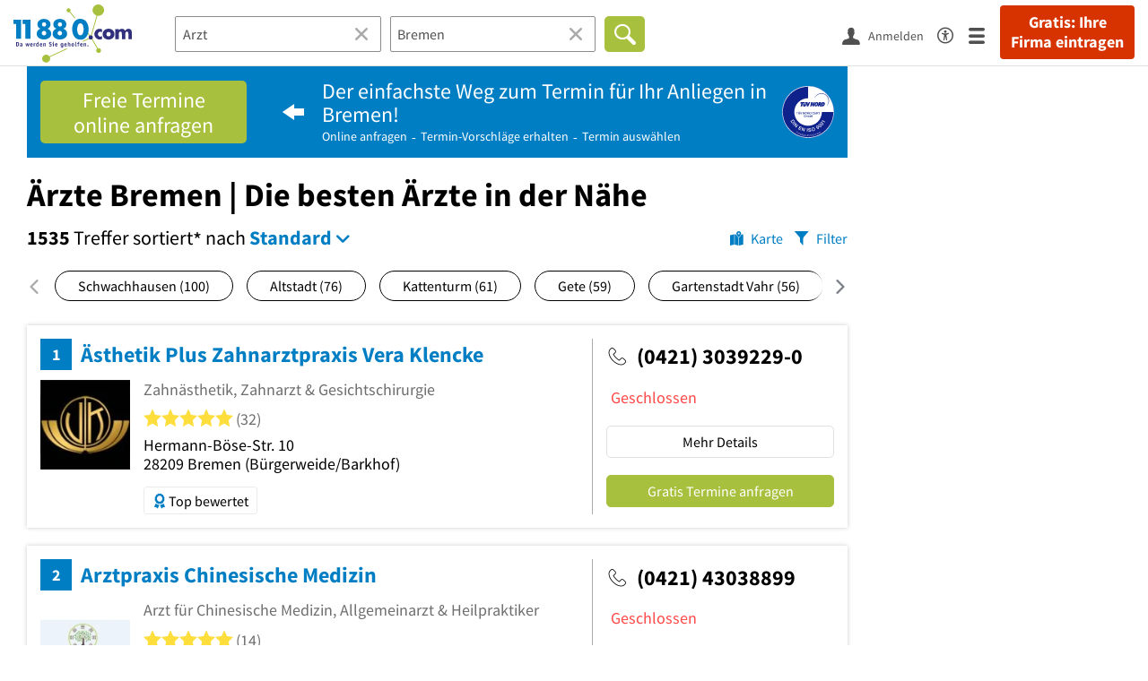

--- FILE ---
content_type: text/html; charset=utf-8
request_url: https://www.11880.com/suche/arzt/bremen
body_size: 75995
content:

<!DOCTYPE html>
<html class="no-js" lang="de">
<head>
    <link rel="preconnect" href="https://a.delivery.consentmanager.net"><link rel="preconnect" href="https://cdn.consentmanager.net"><script>if(!("gdprAppliesGlobally" in window)){window.gdprAppliesGlobally=true}if(!("cmp_id" in window)||window.cmp_id<1){window.cmp_id=0}if(!("cmp_cdid" in window)){window.cmp_cdid="257e89ef4274"}if(!("cmp_params" in window)){window.cmp_params=""}if(!("cmp_host" in window)){window.cmp_host="a.delivery.consentmanager.net"}if(!("cmp_cdn" in window)){window.cmp_cdn="cdn.consentmanager.net"}if(!("cmp_proto" in window)){window.cmp_proto="https:"}if(!("cmp_codesrc" in window)){window.cmp_codesrc="1"}window.cmp_getsupportedLangs=function(){var b=["DE","EN","FR","IT","NO","DA","FI","ES","PT","RO","BG","ET","EL","GA","HR","LV","LT","MT","NL","PL","SV","SK","SL","CS","HU","RU","SR","ZH","TR","UK","AR","BS"];if("cmp_customlanguages" in window){for(var a=0;a<window.cmp_customlanguages.length;a++){b.push(window.cmp_customlanguages[a].l.toUpperCase())}}return b};window.cmp_getRTLLangs=function(){var a=["AR"];if("cmp_customlanguages" in window){for(var b=0;b<window.cmp_customlanguages.length;b++){if("r" in window.cmp_customlanguages[b]&&window.cmp_customlanguages[b].r){a.push(window.cmp_customlanguages[b].l)}}}return a};window.cmp_getlang=function(j){if(typeof(j)!="boolean"){j=true}if(j&&typeof(cmp_getlang.usedlang)=="string"&&cmp_getlang.usedlang!==""){return cmp_getlang.usedlang}var g=window.cmp_getsupportedLangs();var c=[];var f=location.hash;var e=location.search;var a="languages" in navigator?navigator.languages:[];if(f.indexOf("cmplang=")!=-1){c.push(f.substr(f.indexOf("cmplang=")+8,2).toUpperCase())}else{if(e.indexOf("cmplang=")!=-1){c.push(e.substr(e.indexOf("cmplang=")+8,2).toUpperCase())}else{if("cmp_setlang" in window&&window.cmp_setlang!=""){c.push(window.cmp_setlang.toUpperCase())}else{if(a.length>0){for(var d=0;d<a.length;d++){c.push(a[d])}}}}}if("language" in navigator){c.push(navigator.language)}if("userLanguage" in navigator){c.push(navigator.userLanguage)}var h="";for(var d=0;d<c.length;d++){var b=c[d].toUpperCase();if(g.indexOf(b)!=-1){h=b;break}if(b.indexOf("-")!=-1){b=b.substr(0,2)}if(g.indexOf(b)!=-1){h=b;break}}if(h==""&&typeof(cmp_getlang.defaultlang)=="string"&&cmp_getlang.defaultlang!==""){return cmp_getlang.defaultlang}else{if(h==""){h="EN"}}h=h.toUpperCase();return h};(function(){var u=document;var v=u.getElementsByTagName;var h=window;var o="";var b="_en";if("cmp_getlang" in h){o=h.cmp_getlang().toLowerCase();if("cmp_customlanguages" in h){for(var q=0;q<h.cmp_customlanguages.length;q++){if(h.cmp_customlanguages[q].l.toUpperCase()==o.toUpperCase()){o="en";break}}}b="_"+o}function x(i,e){var w="";i+="=";var s=i.length;var d=location;if(d.hash.indexOf(i)!=-1){w=d.hash.substr(d.hash.indexOf(i)+s,9999)}else{if(d.search.indexOf(i)!=-1){w=d.search.substr(d.search.indexOf(i)+s,9999)}else{return e}}if(w.indexOf("&")!=-1){w=w.substr(0,w.indexOf("&"))}return w}var k=("cmp_proto" in h)?h.cmp_proto:"https:";if(k!="http:"&&k!="https:"){k="https:"}var g=("cmp_ref" in h)?h.cmp_ref:location.href;var j=u.createElement("script");j.setAttribute("data-cmp-ab","1");var c=x("cmpdesign","cmp_design" in h?h.cmp_design:"");var f=x("cmpregulationkey","cmp_regulationkey" in h?h.cmp_regulationkey:"");var r=x("cmpgppkey","cmp_gppkey" in h?h.cmp_gppkey:"");var n=x("cmpatt","cmp_att" in h?h.cmp_att:"");j.src=k+"//"+h.cmp_host+"/delivery/cmp.php?"+("cmp_id" in h&&h.cmp_id>0?"id="+h.cmp_id:"")+("cmp_cdid" in h?"&cdid="+h.cmp_cdid:"")+"&h="+encodeURIComponent(g)+(c!=""?"&cmpdesign="+encodeURIComponent(c):"")+(f!=""?"&cmpregulationkey="+encodeURIComponent(f):"")+(r!=""?"&cmpgppkey="+encodeURIComponent(r):"")+(n!=""?"&cmpatt="+encodeURIComponent(n):"")+("cmp_params" in h?"&"+h.cmp_params:"")+(u.cookie.length>0?"&__cmpfcc=1":"")+"&l="+o.toLowerCase()+"&o="+(new Date()).getTime();j.type="text/javascript";j.async=true;if(u.currentScript&&u.currentScript.parentElement){u.currentScript.parentElement.appendChild(j)}else{if(u.body){u.body.appendChild(j)}else{var t=v("body");if(t.length==0){t=v("div")}if(t.length==0){t=v("span")}if(t.length==0){t=v("ins")}if(t.length==0){t=v("script")}if(t.length==0){t=v("head")}if(t.length>0){t[0].appendChild(j)}}}var m="js";var p=x("cmpdebugunminimized","cmpdebugunminimized" in h?h.cmpdebugunminimized:0)>0?"":".min";var a=x("cmpdebugcoverage","cmp_debugcoverage" in h?h.cmp_debugcoverage:"");if(a=="1"){m="instrumented";p=""}var j=u.createElement("script");j.src=k+"//"+h.cmp_cdn+"/delivery/"+m+"/cmp"+b+p+".js";j.type="text/javascript";j.setAttribute("data-cmp-ab","1");j.async=true;if(u.currentScript&&u.currentScript.parentElement){u.currentScript.parentElement.appendChild(j)}else{if(u.body){u.body.appendChild(j)}else{var t=v("body");if(t.length==0){t=v("div")}if(t.length==0){t=v("span")}if(t.length==0){t=v("ins")}if(t.length==0){t=v("script")}if(t.length==0){t=v("head")}if(t.length>0){t[0].appendChild(j)}}}})();window.cmp_addFrame=function(b){if(!window.frames[b]){if(document.body){var a=document.createElement("iframe");a.style.cssText="display:none";if("cmp_cdn" in window&&"cmp_ultrablocking" in window&&window.cmp_ultrablocking>0){a.src="//"+window.cmp_cdn+"/delivery/empty.html"}a.name=b;a.setAttribute("title","Intentionally hidden, please ignore");a.setAttribute("role","none");a.setAttribute("tabindex","-1");document.body.appendChild(a)}else{window.setTimeout(window.cmp_addFrame,10,b)}}};window.cmp_rc=function(h){var b=document.cookie;var f="";var d=0;while(b!=""&&d<100){d++;while(b.substr(0,1)==" "){b=b.substr(1,b.length)}var g=b.substring(0,b.indexOf("="));if(b.indexOf(";")!=-1){var c=b.substring(b.indexOf("=")+1,b.indexOf(";"))}else{var c=b.substr(b.indexOf("=")+1,b.length)}if(h==g){f=c}var e=b.indexOf(";")+1;if(e==0){e=b.length}b=b.substring(e,b.length)}return(f)};window.cmp_stub=function(){var a=arguments;__cmp.a=__cmp.a||[];if(!a.length){return __cmp.a}else{if(a[0]==="ping"){if(a[1]===2){a[2]({gdprApplies:gdprAppliesGlobally,cmpLoaded:false,cmpStatus:"stub",displayStatus:"hidden",apiVersion:"2.0",cmpId:31},true)}else{a[2](false,true)}}else{if(a[0]==="getUSPData"){a[2]({version:1,uspString:window.cmp_rc("")},true)}else{if(a[0]==="getTCData"){__cmp.a.push([].slice.apply(a))}else{if(a[0]==="addEventListener"||a[0]==="removeEventListener"){__cmp.a.push([].slice.apply(a))}else{if(a.length==4&&a[3]===false){a[2]({},false)}else{__cmp.a.push([].slice.apply(a))}}}}}}};window.cmp_gpp_ping=function(){return{gppVersion:"1.0",cmpStatus:"stub",cmpDisplayStatus:"hidden",supportedAPIs:["tcfca","usnat","usca","usva","usco","usut","usct"],cmpId:31}};window.cmp_gppstub=function(){var a=arguments;__gpp.q=__gpp.q||[];if(!a.length){return __gpp.q}var g=a[0];var f=a.length>1?a[1]:null;var e=a.length>2?a[2]:null;if(g==="ping"){return window.cmp_gpp_ping()}else{if(g==="addEventListener"){__gpp.e=__gpp.e||[];if(!("lastId" in __gpp)){__gpp.lastId=0}__gpp.lastId++;var c=__gpp.lastId;__gpp.e.push({id:c,callback:f});return{eventName:"listenerRegistered",listenerId:c,data:true,pingData:window.cmp_gpp_ping()}}else{if(g==="removeEventListener"){var h=false;__gpp.e=__gpp.e||[];for(var d=0;d<__gpp.e.length;d++){if(__gpp.e[d].id==e){__gpp.e[d].splice(d,1);h=true;break}}return{eventName:"listenerRemoved",listenerId:e,data:h,pingData:window.cmp_gpp_ping()}}else{if(g==="getGPPData"){return{sectionId:3,gppVersion:1,sectionList:[],applicableSections:[0],gppString:"",pingData:window.cmp_gpp_ping()}}else{if(g==="hasSection"||g==="getSection"||g==="getField"){return null}else{__gpp.q.push([].slice.apply(a))}}}}}};window.cmp_msghandler=function(d){var a=typeof d.data==="string";try{var c=a?JSON.parse(d.data):d.data}catch(f){var c=null}if(typeof(c)==="object"&&c!==null&&"__cmpCall" in c){var b=c.__cmpCall;window.__cmp(b.command,b.parameter,function(h,g){var e={__cmpReturn:{returnValue:h,success:g,callId:b.callId}};d.source.postMessage(a?JSON.stringify(e):e,"*")})}if(typeof(c)==="object"&&c!==null&&"__uspapiCall" in c){var b=c.__uspapiCall;window.__uspapi(b.command,b.version,function(h,g){var e={__uspapiReturn:{returnValue:h,success:g,callId:b.callId}};d.source.postMessage(a?JSON.stringify(e):e,"*")})}if(typeof(c)==="object"&&c!==null&&"__tcfapiCall" in c){var b=c.__tcfapiCall;window.__tcfapi(b.command,b.version,function(h,g){var e={__tcfapiReturn:{returnValue:h,success:g,callId:b.callId}};d.source.postMessage(a?JSON.stringify(e):e,"*")},b.parameter)}if(typeof(c)==="object"&&c!==null&&"__gppCall" in c){var b=c.__gppCall;window.__gpp(b.command,function(h,g){var e={__gppReturn:{returnValue:h,success:g,callId:b.callId}};d.source.postMessage(a?JSON.stringify(e):e,"*")},"parameter" in b?b.parameter:null,"version" in b?b.version:1)}};window.cmp_setStub=function(a){if(!(a in window)||(typeof(window[a])!=="function"&&typeof(window[a])!=="object"&&(typeof(window[a])==="undefined"||window[a]!==null))){window[a]=window.cmp_stub;window[a].msgHandler=window.cmp_msghandler;window.addEventListener("message",window.cmp_msghandler,false)}};window.cmp_setGppStub=function(a){if(!(a in window)||(typeof(window[a])!=="function"&&typeof(window[a])!=="object"&&(typeof(window[a])==="undefined"||window[a]!==null))){window[a]=window.cmp_gppstub;window[a].msgHandler=window.cmp_msghandler;window.addEventListener("message",window.cmp_msghandler,false)}};window.cmp_addFrame("__cmpLocator");if(!("cmp_disableusp" in window)||!window.cmp_disableusp){window.cmp_addFrame("__uspapiLocator")}if(!("cmp_disabletcf" in window)||!window.cmp_disabletcf){window.cmp_addFrame("__tcfapiLocator")}if(!("cmp_disablegpp" in window)||!window.cmp_disablegpp){window.cmp_addFrame("__gppLocator")}window.cmp_setStub("__cmp");if(!("cmp_disabletcf" in window)||!window.cmp_disabletcf){window.cmp_setStub("__tcfapi")}if(!("cmp_disableusp" in window)||!window.cmp_disableusp){window.cmp_setStub("__uspapi")}if(!("cmp_disablegpp" in window)||!window.cmp_disablegpp){window.cmp_setGppStub("__gpp")};</script>
    
<meta charset="UTF-8" />
<title>Ärzte Bremen | Die besten Ärzte in der Nähe</title>
<meta name="robots" content="index, follow">
<meta name="description" content="1535 empfohlene Ärzte in Bremen - Finden Sie Ärzte in der Nähe mit Bewertungen, Öffnungszeiten &amp; Telefonnummer - Branchenbuch Bremen">
<meta name="viewport" content="width=device-width, initial-scale=1">
<meta http-equiv="X-UA-Compatible" content="IE=edge" />
<meta property="og:title" content="Ärzte Bremen | Die besten Ärzte in der Nähe" />
<meta property="og:site_name" content="Ärzte Bremen | Die besten Ärzte in der Nähe" />
<meta property="og:type" content="website" />
    <meta property="og:image" content="//static.11880.com/Portal/images/11880/11880_600x600.png" />
<meta property="og:description" content="1535 empfohlene Ärzte in Bremen - Finden Sie Ärzte in der Nähe mit Bewertungen, Öffnungszeiten & Telefonnummer - Branchenbuch Bremen" />
<meta property="og:locale" content="de_DE" />
<meta property="og:url" content="https://www.11880.com/suche/arzt/bremen" />
<meta property="fb:app_id" content="164582917283669" /> 


<link rel="preconnect" href="https://static.11880.com/" crossorigin /><link rel="preconnect" href="https://static.11880.com/" /><link rel="dns-prefetch" href="https://myk.11880.com" /><link rel="preconnect" href="https://cdn.11880.com/" /><link rel="dns-prefetch" href="https://statistics.11880.com/" /><link rel="preload" href="//static.11880.com/Portal/css/common_redesign.min+1768389307725.css" as="style"><link rel="preload" href="//static.11880.com/Portal/css/portalresultlist.min+1768389307725.css" as="style"><link rel="dns-prefetch" href="https://osms.11880.com" /><link rel="dns-prefetch" href="https://adservice.google.com" /><link rel="dns-prefetch" href="https://adservice.google.de" /><link rel="dns-prefetch" href="https://pagead2.googlesyndication.com" /><link rel="dns-prefetch" href="https://securepubads.g.doubleclick.net" /><link rel="dns-prefetch" href="https://stats.g.doubleclick.net" /><link rel="dns-prefetch" href="https://tpc.googlesyndication.com" /><link rel="dns-prefetch" href="https://www.google.com" /><link rel="dns-prefetch" href="https://www.google.de" /><link rel="dns-prefetch" href="https://www.google-analytics.com" /><link rel="dns-prefetch" href="https://www.googletagmanager.com" /><link rel="dns-prefetch" href="https://www.googletagservices.com" /><link rel="preload" href="//static.11880.com/Portal/fonts/sourcesanspro/sourcesanspro-regular-latin.woff2"as="font" type="font/woff2" crossorigin><link rel="preload" href="//static.11880.com/Portal/fonts/sourcesanspro/sourcesanspro-bold-latin.woff2"as="font" type="font/woff2" crossorigin><link rel="preload" href="//static.11880.com/Portal/fonts/icons-de-tl/11880-icons+1768389307725.woff2"as="font"type="font/woff2"crossorigin>


<link href="https://www.11880.com/suche/arzt/bremen" rel="canonical">

	<style>.navbar-custom .logo{background-image:url(https://static.11880.com/Portal/images/11880/logo-vector.svg)}@media only screen and (max-width:767px){.navbar-custom .logo{background-image:url(https://static.11880.com/Portal/images/11880/logo-vector-without-claim.svg)}}@font-face {font-family:  '11880-icons';src:          url('//static.11880.com/Portal/fonts/icons-de-tl/11880-icons+1768389307725.eot');src:          url('//static.11880.com/Portal/fonts/icons-de-tl/11880-icons+1768389307725.eot#iefix') format('embedded-opentype'),url('//static.11880.com/Portal/fonts/icons-de-tl/11880-icons+1768389307725.woff2') format('woff2'),url('//static.11880.com/Portal/fonts/icons-de-tl/11880-icons+1768389307725.ttf') format('truetype'),url('//static.11880.com/Portal/fonts/icons-de-tl/11880-icons+1768389307725.woff') format('woff'),url('//static.11880.com/Portal/fonts/icons-de-tl/11880-icons+1768389307725.svg#11880-icons') format('svg');font-weight:  normal;font-style:   normal;font-display: block;}</style>

<link rel="apple-touch-icon" href="//static.11880.com/Portal/images/apple-touch-icon-11880.png" />
<link rel="icon" href="//static.11880.com/Portal/images/11880/favicon.ico" />
	
	                        <!-- Google Tag Manager -->
    <script type="text/javascript">
        window['gtag_enable_tcf_support'] = true;
        window.dataLayer = window.dataLayer || [];
        function gtag() {
            dataLayer.push(arguments);
        }

        gtag("consent", "default", {
            ad_storage: "denied",
            analytics_storage: "denied",
            wait_for_update: 500
        });

        gtag("set", "ads_data_redaction", true);

        document.addEventListener("DOMContentLoaded", function (event) {
            (function(w, d, s, l, i){
                w[l] = w[l] || [];
                w[l].push({ 'gtm.start': new Date().getTime(), event:'gtm.js' });
                var f = d.getElementsByTagName(s)[0], j = d.createElement(s), dl = l != 'dataLayer' ? '&l=' + l : '';
                j.type = 'text/javascript';
                j.async = true;
                j.src = 'https://www.googletagmanager.com/gtm.js?id=' + i + dl;
                f.parentNode.insertBefore(j, f);

                j.addEventListener('load', function() {
                    console.log('[GTM] Loaded');
                    setTimeout(function(){
                        var _ge = new CustomEvent('gtm_loaded', { bubbles: true });
                        d.dispatchEvent(_ge);
                    }, 500);
                });
            })(window,document,'script','dataLayer','GTM-KNK9MRG');
        });
    </script>
    <!-- End Google Tag Manager -->

        
                        <!-- Google tag (gtag.js) [GA4] -->
    <script type="text/javascript" async src="https://www.googletagmanager.com/gtag/js?id=G-DW1FF9MZ2J"></script>
    <script type="text/javascript">
        window.dataLayer = window.dataLayer || [];
        function gtag(){
            dataLayer.push(arguments);
        }
        gtag('js', new Date());

        gtag("consent", "default", {
            ad_storage: "denied",
            wait_for_update: 500
        });

        gtag('consent', 'update', {
            ad_storage: 'denied',
            analytics_storage: 'granted'
        });

        gtag('config', 'G-DW1FF9MZ2J');
    </script>
    <!-- End Google Tag (gtag.js) [GA4] -->

        	

<script type="text/javascript">if (window.location.hash == '#_=_')window.location.hash = '';</script>

<script type="text/javascript" data-cfasync="false">
    var kt                                        = kt || { };
    kt.Data                                       = kt.Data || { };
    kt.Data.Page                                  = {"eyecatcherImages":[{"fileName":"ekomi.png","fileNameRetina":"ekomi@2x.png","width":150,"height":150,"alt":"eKomi Siegel","url":"https:\/\/www.ekomi.de\/bewertungen-11880-com.html","target":"_blank","show":true}],"heroImages":[{"filename":"startseite_winter-2025.webp","copyright":"\u00a9 pexels \/ grizzlybear","text":"Finden Sie lokale Unternehmen","sub":"Deutschlands gr\u00f6\u00dfte Branchenauskunft","context":"search"},{"filename":"startseite_preisvergleich.webp","copyright":"Foto \u00a9 winyuu","text":"Der 11880.com Preisvergleich: <br>Sparen Sie Zeit &amp; Geld","context":"pricecomparisonselector"},{"filename":"firma-testen.webp","copyright":"Foto \u00a9 istockphoto.com","text":"Wie gut ist Ihre Firma online aufgestellt?","context":"testcompany"}],"source":"JZHKKZHNPZHHJ."};
    kt.Data.User                                  = kt.Data.User || { };
    kt.Data.Shared                                = kt.Data.Shared || { };
    kt.Data.params                                = kt.Data.params || { };
    kt.Data.Chatbot                               = kt.Data.Chatbot || { };
            kt.Data.Chatbot.projectId = '66a354705515f333bd5ebb97';
        kt.Data.Chatbot.versionId = 'production';
        kt.Data.Chatbot.cssUrl    = 'https://static.11880.com/components/chatbot/css/chatbot.min.css';
        kt.Service                                    = kt.Service || { };
    kt.Service.Environment                        = kt.Service.Environment || { };
    kt.Service.Environment.name                   = 'LIVE';
    kt.Service.Environment.domain                 = '11880.com';
    kt.Service.Environment.rootUrl                = '//www.11880.com';
    kt.Service.Environment.myUrl                  = '//my.11880.com';
    kt.Service.Environment.staticUrl              = '//static.11880.com/';
    kt.Service.Environment.staticVerticalUrl      = 'https://static.11880.com/';
    kt.Service.Environment.b2bSiteUrl             = '//unternehmen.11880.com/';
    kt.Service.Environment.cdnBaseUrl             = '//cdn.11880.com/';
    kt.Service.Environment.osmUrl                 = 'https://osm.11880.com/';
    kt.Service.Environment.osrmUrl                = 'https://osrm.11880.com/';
    kt.Service.Environment.osmFallbackMode        = 'false';
    kt.Service.Environment.Vertical               = kt.Service.Environment.Vertical || { };
    kt.Service.Environment.Vertical.genericDomain = '';
    kt.Service.Environment.Vertical.searchSlug    = '';
    kt.Service.Environment.UAK_COOKIE_NAME        = '__uak';
    kt.Service.Environment.SESSION_KEY            = 'SESSIONKEY';
    kt.Service.GeoIpCity                          = kt.Service.GeoIpCity || { };
    kt.Service.GeoIpCity.name                     = '';
    kt.Service.GeoIpCity.slug                     = '';
    kt.Service.brand                              = '11880';
    kt.Service.myKHost                            = 'https://my.11880.com';
    kt.Service.wfdjHost                           = '//www.wirfindendeinenjob.de';
    kt.Service.localytixHost                      = '//www.localytix.de';
    kt.Service.registerUrl                        = '//myk.11880.com/';
    kt.Service.ratingMaxLength                    = '4000';
    kt.Service.loginUrl                           = 'https://myk.11880.com/login';
    kt.Service.Params                             = JSON.parse('[]');
    kt.Service.mouseFlowEnabled                   = false;
    kt.Service.hasFilterTypes                     = {"entry":true,"trade":true,"city":true,"openinghour":true,"rating":true,"property":true};
    kt.Component                                  = kt.Component || { };

        kt.Data.Shared.leadFormSubmitUrl = "//v.11880.com";
            kt.Data.Shared.leadFormTracking = {"referrer":"none","trackingId":null,"trackingType":null,"portaltype":"11880.com","pagetype":"tl-seo","verticaltype":"","formtype":"","trade":"","label":""};
        //User Auth
        kt.Data.User.isLoggedIn = false;
    kt.Data.User.role = 'guest';
        
    </script>




    <link rel="stylesheet" href="//static.11880.com/Portal/css/common_redesign.min+1768389307725.css" />
    <link rel="stylesheet" href="//static.11880.com/Portal/css/portalresultlist.min+1768389307725.css" />
<!--[if lte IE 9]>
<link rel="stylesheet" href="//static.11880.com/Portal/css/main.11880.ie9+1768389307725.css" />
<link rel="stylesheet" href="//static.11880.com/Portal/css/ie9.min+1768389307725.css" />
<![endif]-->




<!--[if lt IE 9]>
<script src="//static.11880.com/Portal/js/vendor/html5shiv.js"></script>
<![endif]-->


            <link rel="preconnect" href="https://securepubads.g.doubleclick.net" crossorigin="anonymous">
<link rel="preconnect" href="https://h5v.11880.com/" crossorigin="anonymous">

<!-- your ad tag -->
<script type="text/plain" async="async" class="cmplazyload" data-cmp-vendor="s1" data-cmp-purpose="s2,7" data-cmp-src="https://h5v.11880.com/latest/moli.min.mjs"></script><script type="text/plain" class="cmplazyload" data-cmp-vendor="s1" data-cmp-purpose="s2,7">window.moli = window.moli || { que: [] };window.moli.que.push(function (adTag) {adTag.setTargeting('url', window.location.pathname.substr(0, 40));adTag.setTargeting('branche', ["3300199","3300296","3300254","3300238","3300202","3300242","3305897","3300250","3301439","3304204",]);adTag.setTargeting('suche', ["Arzt"]);adTag.setTargeting('ort', ["bremen"]);adTag.setAdUnitPathVariables({pageType: 'Suche_Branche'});adTag.requestAds();});</script>
        


    <script type="text/javascript">
        if (!kt) kt = {};
        if (!kt.Data) kt.Data = {};
        if (!kt.Data.SearchResult) kt.Data.SearchResult = {};
                if (!kt.Data.SearchResult.direct) kt.Data.SearchResult.direct = { };
        if (!kt.Data.SearchResult.direct.statistics) kt.Data.SearchResult.direct.statistics = { };
        if (!kt.Data.SearchResult.direct.statistics.totalCount) kt.Data.SearchResult.direct.statistics.totalCount = 0;
                if (!kt.Data.SearchResult.directRadiusEnhanced) kt.Data.SearchResult.directRadiusEnhanced = { };
        if (!kt.Data.SearchResult.directRadiusEnhanced.statistics) kt.Data.SearchResult.directRadiusEnhanced.statistics = {"totalCount":0};
                        if (!kt.Data.SearchResult.supraRegional) kt.Data.SearchResult.supraRegional = { };
        if (!kt.Data.SearchResult.supraRegional.statistics) kt.Data.SearchResult.supraRegional.statistics = {"command":"search","totalCount":0,"resultCount":0,"processedCount":111,"limit":50,"skip":0,"searchDurationSec":0.00475,"isMapLocationSearch":false};
                        if (!kt.Data.SearchResult.verticalDetails) kt.Data.SearchResult.verticalDetails = {"buttonE":"","buttonTl":"","cluster":"Zahnarzt","contactFormSuccessWithLeadform":false,"eKomi":null,"fileUpload":false,"formtype":"li_subject","image":[],"leadFormButtonPlural":"Gratis Termine anfragen","leadFormButtonPluralWsTl":"Gratis Termine","leadFormButtonSingular":"Gratis Termin anfragen","leadFormButtonSingularWsTl":"Gratis Termin","leadFormPlaceholder":"Ich suche f\u00fcr die Verkronung meines Backenzahns einen Zahnarzt, der mit Angstpatienten Erfahrung hat. Bitte machen Sie mir Terminvorschl\u00e4ge Dienstags oder Donnerstags ab 16 Uhr.","leadFormSearchString":"Wo suchen Sie einen Termin?","leadFormType":"termin","leadTradeInformation":"","leadUrl":"","leadWorkerPlural":"Zahn\u00e4rzte","leadWorkerSingular":"Zahnarzt","name":"zahnarzt","original_name":"generic","overruleCampaignRequirement":null,"servicePartner":null,"teaserimage":"","title":"","trackname":"vertical-zahnarzt","tuevLink":true,"url":"","urlSearchResultList":"","validator":{"searchResult":{"rules":null,"messages":[]},"modal":{"rules":{"zipcode":{"germanPostal":true,"germanPostalnotempty":true},"city":{"cityname":true,"citynamenotempty":true},"salutation":{"selectionnotempty":true},"surname":{"surnameField":true},"phone":{"germanPhone":true},"email":{"companyemail":true,"companyemailnotempty":true},"text":{"minLengthWithErrorText":25},"subject":{"minLengthWithErrorTextSubject":10}},"messages":[]},"entryDetail":{"rules":null,"messages":[]}},"web3id":4669826,"web3name":"Zahnarzt","web3namePlural":"Zahn\u00e4rzte","workerPlural":"Anbieter","workerSingular":"Anbieter","ratingSourceId":null,"type":"vertical","radius":0,"id":0,"isLeadCampaign":true};
        if (!kt.Data.SearchResult.vertical) kt.Data.SearchResult.vertical = "zahnarzt";
                kt.Data.SearchResult.currentQuery = {"client":{"brand":"11880","source":"Portal","version":null,"webserviceVersion":"1.0","sysCategory":"Webbrowser","sysVersion":null,"uniqueId":null,"heartBeatId":null,"device":null,"displayResolution":null,"geoX":null,"geoY":null,"channel":null,"ip":null},"metaSearch":{"names":"arzt","name":null,"trade":null},"address":{"meta":null,"city":null,"zipCode":null,"zipCity":null,"street":null,"houseNumber":null,"streetAndHouseNumber":null,"district":null,"cityAndDistrict":null,"addressId":"12036","cityAddressId":null,"geo":null,"geoRect":null,"ipAddress":null},"searchOptions":{"randomSeed":1768970824},"searchModules":{"direct":[]},"urlQuery":{}};
        kt.Data.SearchResult.searchName = "portal11880Resultlist";
        kt.Data.SearchResult.searchMode = "businessSearch";
        kt.Data.SearchResult.searchTerm = "Arzt";
                        kt.Data.SearchResult.searchLocation = {"root":{"addressId":"12036","adminDistrict":"Bremen, Stadt","area":325,"areaCodes":["0421"],"city":"Bremen","cityCode":"7208500","cityId":48647319,"cityShort":"Bremen","citySlug":"bremen","communityId":"04011000","countryCode":"DE","detailDepth":"O","federalStateCode":"HB","geo":{"quality":"A","wgs":{"center":{"x":8.807081,"y":53.074981},"east":8.983132,"north":53.228005,"south":53.021092,"west":8.50583}},"isCityValid":true,"isDistrictCapital":true,"isPremiumCity":true,"lastUpdate":"2015-06-25 09:53:29.404","municipality":"Bremen, Stadt","outOfSync":false,"parentIds":[{"addressId":"80","detailDepth":"K"},{"addressId":"6","detailDepth":"B"},{"addressId":"1","detailDepth":"L"}],"population":548547,"regPlateMain":"HB","regionalAddressIds":{"R100":["100017","100022","10016","10024","100425","100791","100884","101058","1018","101896","102030","102194","102196","102218","102289","102346","102374","10265","102757","102764","102782","10289","102943","104145","104481","104502","104557","104586","104657","104914","105052","105060","105066","105138","105168","105245","105287","105310","105492","105530","10558","105894","105937","105938","105940","106069","106156","106379","10641","106689","106757","106866","106867","107017","107081","107134","107141","107266","10730","107447","107957","108103","108178","108267","108368","109154","109198","10920","10942","10944","11006","11076","11078","11226","11259","11301","11687","11690","11691","12046","12052","12158","12275","12309","12334","12402","12404","12565","127024421","127024422","12998","13445","13481","13485","13599","13605","13782","13817","13836","13860","13894","14289","14354","14397","14569","14579","14663","14676","14760","14832","15009","15068","15235","15525","15543","1580","1584","16074","16075","16152","16354","16522","16638","16693","16706","17023","17349","17351","17403","17876","17918","17993","18006","18025","18042","18178","18196","18197","18262","18377","18497","18506","18764","18944","19299","19423","19587","19669","19888","20300","21013","21029","21176","21203","21233","21237","21447","21449","21538","21593","22284","22634","22676","22685","22748","22753","22754","23040","23092","23094","23109","23432","23461","2368","24061","24172","24182","24915","25199","25238","25354","25554","25893","26359","26873","26876","26985","27019","27039","27057","27078","27407","27429","28241","28505","28917","28995","29091","29241","2987","30198","30506","30552","30862","30917","3094","31007","31031","31101","31124","31390","31451","31484","32368","32668","3290","33173","33546","33691","33748","34470","3453","34571","34585","34614","34633","34634","34636","34643","34657","34685","34888","35042","35285","35321","35378","35631","35667","35715","35929","35938","36001","36031","3604","36051","3607","3610","3641","3644","36485","3654","36660","36775","36804","36808","37013","37062","37299","37359","37537","37725","37798","37816","37886","37893","37899","37900","38053","3821","38228","38599","38602","38639","38658","38759","38760","38894","39120","39133","39144","39262","39728","40364","4074","40914","4129","4130","41606","4163","41688","41801","41817","41825","41890","41920","41973","42070","42074","43081","43179","43235","43445","43452","43653","43654","43779","43805","44189","44366","44500","44508","45245","45368","45682","45767","4577","45805","45907","46316","46374","46386","46702","4795","48097","48155","48498","48617","48621","48646","48667","48676","49045","49167","49221","49240","49244","4936","50451","5053","5063","50658","51117","51130","51352","51999","52218","52235","52237","52249","52967","53097","53230","53370","53636","5366","5372","5373","53858","53867","54048","54084","54126","54382","5440","5448","54658","54810","54914","54917","54922","5517","5523","55239","55249","55288","55790","55791","55815","55856","56471","5648","5652","56658","57019","57057","57100","57151","5730","5756","5766","57693","57781","57782","57932","58004","58153","58169","58182","58302","58444","58865","59364","5977","59939","59994","60011","60016","60073","60126","60539","60577","6069","60884","60998","61141","61192","61491","61615","61841","61889","6212","62232","62247","6245","6248","62555","62558","62579","626","6308","63105","6329","6365","63772","64885","64982","65213","65231","65247","65356","65357","65362","65363","65365","65369","65498","65504","65605","65925","66058","66570","6720","6725","6727","6728","67342","67648","67709","68031","68173","68207","68252","68255","68298","6921","70017","70114","70638","7087","7108","71265","71378","7138","71464","71466","71807","71819","71820","72286","72311","72365","72386","72402","72496","72689","72811","72824","72828","72934","72995","73041","73159","73511","73598","73833","74110","74566","75048","75165","7520","7533","75373","75692","75785","75795","76169","76253","76255","76310","76431","76575","76733","77065","77066","77528","77569","77610","77614","77642","77692","7814","78473","78579","78684","78692","78983","78991","79305","79610","79659","79910","80146","80202","80233","8029","80507","80839","81166","8160","82373","82673","82772","82782","82953","83054","83113","83880","84053","84330","8457","8462","85220","85644","85739","85848","86515","86975","87123","87152","87153","87637","87638","87641","87904","88063","88124","88126","88129","88141","88168","88452","88833","890","89397","89461","89471","8950","89631","89684","8998","90050","90065","90857","90931","90992","91037","91088","913","91360","91410","91588","91679","92028","92206","92390","92447","92466","92468","92696","92814","93051","93173","9385","93938","94092","94255","94297","94488","945","94523","94530","94564","94753","9476","94894","95690","96234","96395","96430","96462","9667","9698","97204","97275","97374","974","97573","9789","9791","989","99192","99438","99492","99514","99532","99683","99838","99857"],"R20":["105310","108103","16152","18497","21449","26873","30198","31031","48646","55815","56658","626","72496","72995","79305","79910","93938","94564","95690"],"R50":["100017","100425","100791","102289","102374","105060","105066","105310","105938","106069","106379","106757","108103","109198","10942","11076","11078","11259","11690","11691","12309","12565","13605","13782","13860","15068","16075","16152","17876","17918","18178","18497","19888","21203","21233","21449","23092","23109","26873","26876","27078","28995","29241","30198","31031","31101","31451","3290","33173","33691","34470","34614","34643","34657","35321","35929","35938","36001","36051","36485","36804","37725","37816","37893","38053","39120","39728","4130","41973","43235","43445","43452","43653","45368","48621","48646","48667","48676","49221","5063","54658","55815","56658","5756","58153","58182","58865","59364","60073","60884","6212","626","6329","6365","65362","6728","71466","71807","72402","72496","72828","72934","72995","75785","77066","77528","78983","79305","79910","8029","80507","81166","82772","83880","8462","85644","85848","86975","87123","87152","87637","87638","87904","88452","88833","890","90050","90931","91037","93938","94255","94297","945","94523","94564","94894","95690","9667","97204","99683"]},"zipCode":"28...","zipCodes":["28195","28197","28199","28201","28203","28205","28207","28209","28211","28213","28215","28217","28219","28237","28239","28259","28277","28279","28307","28309","28325","28327","28329","28355","28357","28359","28717","28719","28755","28757","28759","28777","28779"],"entryCount":67481},"largestInRadius":{"20":[{"city":"Achim bei Bremen","citySlug":"achim-bei-bremen","cityPretty":"Achim","addressId":"626"},{"city":"Delmenhorst","citySlug":"delmenhorst","cityPretty":"Delmenhorst","addressId":"16152"},{"city":"D\u00fcnsen bei Bassum","citySlug":"duensen-bei-bassum","cityPretty":"D\u00fcnsen bei Bassum","addressId":"18497"},{"city":"Emtinghausen","citySlug":"emtinghausen","cityPretty":"Emtinghausen","addressId":"21449"},{"city":"Ganderkesee","citySlug":"ganderkesee","cityPretty":"Ganderkesee","addressId":"26873"},{"city":"Grasberg bei Bremen","citySlug":"grasberg-bei-bremen","cityPretty":"Grasberg","addressId":"30198"},{"city":"Gro\u00df Ippener","citySlug":"gross-ippener","cityPretty":"Gro\u00df Ippener","addressId":"31031"},{"city":"Kirchseelte","citySlug":"kirchseelte","cityPretty":"Kirchseelte","addressId":"48646"},{"city":"Lemwerder","citySlug":"lemwerder","cityPretty":"Lemwerder","addressId":"55815"},{"city":"Lilienthal bei Bremen","citySlug":"lilienthal-bei-bremen","cityPretty":"Lilienthal","addressId":"56658"},{"city":"Osterholz-Scharmbeck","citySlug":"osterholz-scharmbeck","cityPretty":"Osterholz-Scharmbeck","addressId":"72496"},{"city":"Oyten","citySlug":"oyten","cityPretty":"Oyten","addressId":"72995"},{"city":"Riede, Kreis Verden","citySlug":"riede-kreis-verden","cityPretty":"Riede","addressId":"79305"},{"city":"Ritterhude","citySlug":"ritterhude","cityPretty":"Ritterhude","addressId":"79910"},{"city":"Stuhr","citySlug":"stuhr","cityPretty":"Stuhr","addressId":"93938"},{"city":"Syke","citySlug":"syke","cityPretty":"Syke","addressId":"94564"},{"city":"Thedinghausen","citySlug":"thedinghausen","cityPretty":"Thedinghausen","addressId":"95690"},{"city":"Weyhe bei Bremen","citySlug":"weyhe-bei-bremen","cityPretty":"Weyhe","addressId":"105310"},{"city":"Worpswede","citySlug":"worpswede","cityPretty":"Worpswede","addressId":"108103"}],"50":[{"city":"Bassum","citySlug":"bassum","cityPretty":"Bassum","addressId":"6365"},{"city":"Beverstedt","citySlug":"beverstedt","cityPretty":"Beverstedt","addressId":"8462"},{"city":"Brake, Unterweser","citySlug":"brake-unterweser","cityPretty":"Brake","addressId":"11259"},{"city":"Bruchhausen-Vilsen","citySlug":"bruchhausen-vilsen","cityPretty":"Bruchhausen-Vilsen","addressId":"12565"},{"city":"D\u00f6rverden","citySlug":"doerverden","cityPretty":"D\u00f6rverden","addressId":"17876"},{"city":"D\u00f6tlingen","citySlug":"doetlingen","cityPretty":"D\u00f6tlingen","addressId":"17918"},{"city":"Elsfleth","citySlug":"elsfleth","cityPretty":"Elsfleth","addressId":"21233"},{"city":"Gnarrenburg","citySlug":"gnarrenburg","cityPretty":"Gnarrenburg","addressId":"28995"},{"city":"Goldenstedt, Kreis Vechta","citySlug":"goldenstedt-kreis-vechta","cityPretty":"Goldenstedt","addressId":"29241"},{"city":"Gro\u00dfenkneten","citySlug":"grossenkneten","cityPretty":"Gro\u00dfenkneten","addressId":"31451"},{"city":"Hagen i. Bremischen","citySlug":"hagen-i-bremischen","cityPretty":"Hagen i. Bremischen","addressId":"33691"},{"city":"Hatten, Oldenburg","citySlug":"hatten-oldenburg","cityPretty":"Hatten","addressId":"36051"},{"city":"Hude, Oldenburg","citySlug":"hude-oldenburg","cityPretty":"Hude","addressId":"43653"},{"city":"Kirchlinteln","citySlug":"kirchlinteln","cityPretty":"Kirchlinteln","addressId":"48621"},{"city":"Langwedel, Kreis Verden","citySlug":"langwedel-kreis-verden","cityPretty":"Langwedel","addressId":"54658"},{"city":"Loxstedt","citySlug":"loxstedt","cityPretty":"Loxstedt","addressId":"58153"},{"city":"Oldenburg, Oldenburg","citySlug":"oldenburg-oldenburg","cityPretty":"Oldenburg","addressId":"71807"},{"city":"Ottersberg bei Bremen","citySlug":"ottersberg-bei-bremen","cityPretty":"Ottersberg","addressId":"72828"},{"city":"Rastede","citySlug":"rastede","cityPretty":"Rastede","addressId":"77066"},{"city":"Rotenburg, W\u00fcmme","citySlug":"rotenburg-wuemme","cityPretty":"Rotenburg","addressId":"81166"},{"city":"Schee\u00dfel","citySlug":"scheessel","cityPretty":"Schee\u00dfel","addressId":"83880"},{"city":"Schwanewede","citySlug":"schwanewede","cityPretty":"Schwanewede","addressId":"87123"},{"city":"Stadland","citySlug":"stadland","cityPretty":"Stadland","addressId":"90931"},{"city":"Sulingen","citySlug":"sulingen","cityPretty":"Sulingen","addressId":"94297"},{"city":"Twistringen","citySlug":"twistringen","cityPretty":"Twistringen","addressId":"97204"},{"city":"Verden, Aller","citySlug":"verden-aller","cityPretty":"Verden","addressId":"99683"},{"city":"Visbek, Kreis Vechta","citySlug":"visbek-kreis-vechta","cityPretty":"Visbek","addressId":"100017"},{"city":"Wardenburg","citySlug":"wardenburg","cityPretty":"Wardenburg","addressId":"102289"},{"city":"Wildeshausen","citySlug":"wildeshausen","cityPretty":"Wildeshausen","addressId":"106069"},{"city":"Zeven","citySlug":"zeven","cityPretty":"Zeven","addressId":"109198"}],"100":[{"city":"Aurich, Ostfriesland","citySlug":"aurich-ostfriesland","cityPretty":"Aurich","addressId":"4936"},{"city":"Bad Oeynhausen","citySlug":"bad-oeynhausen","cityPretty":"Bad Oeynhausen","addressId":"5448"},{"city":"Bad Zwischenahn","citySlug":"bad-zwischenahn","cityPretty":"Bad Zwischenahn","addressId":"5517"},{"city":"Bremerhaven","citySlug":"bremerhaven","cityPretty":"Bremerhaven","addressId":"12046"},{"city":"Buchholz in der Nordheide","citySlug":"buchholz-in-der-nordheide","cityPretty":"Buchholz","addressId":"13485"},{"city":"B\u00fcnde","citySlug":"buende","cityPretty":"B\u00fcnde","addressId":"13894"},{"city":"Buxtehude","citySlug":"buxtehude","cityPretty":"Buxtehude","addressId":"14663"},{"city":"Celle","citySlug":"celle","cityPretty":"Celle","addressId":"14832"},{"city":"Cloppenburg","citySlug":"cloppenburg","cityPretty":"Cloppenburg","addressId":"15009"},{"city":"Cuxhaven","citySlug":"cuxhaven","cityPretty":"Cuxhaven","addressId":"15235"},{"city":"Elmshorn","citySlug":"elmshorn","cityPretty":"Elmshorn","addressId":"21176"},{"city":"Garbsen","citySlug":"garbsen","cityPretty":"Garbsen","addressId":"26985"},{"city":"Hamburg","citySlug":"hamburg","cityPretty":"Hamburg","addressId":"34636"},{"city":"Langenhagen, Hannover","citySlug":"langenhagen-hannover","cityPretty":"Langenhagen","addressId":"54382"},{"city":"Leer, Ostfriesland","citySlug":"leer-ostfriesland","cityPretty":"Leer","addressId":"55239"},{"city":"L\u00f6hne","citySlug":"loehne","cityPretty":"L\u00f6hne","addressId":"57782"},{"city":"Lohne, Oldenburg","citySlug":"lohne-oldenburg","cityPretty":"Lohne","addressId":"57781"},{"city":"Minden, Westfalen","citySlug":"minden-westfalen","cityPretty":"Minden","addressId":"61615"},{"city":"Neustadt am R\u00fcbenberge","citySlug":"neustadt-am-ruebenberge","cityPretty":"Neustadt am R\u00fcbenberge","addressId":"66570"},{"city":"Nienburg, Weser","citySlug":"nienburg-weser","cityPretty":"Nienburg","addressId":"67648"},{"city":"Papenburg","citySlug":"papenburg","cityPretty":"Papenburg","addressId":"73159"},{"city":"Pinneberg","citySlug":"pinneberg","cityPretty":"Pinneberg","addressId":"74566"},{"city":"Porta Westfalica","citySlug":"porta-westfalica","cityPretty":"Porta Westfalica","addressId":"75373"},{"city":"Seevetal","citySlug":"seevetal","cityPretty":"Seevetal","addressId":"88141"},{"city":"Stade, Niederelbe","citySlug":"stade-niederelbe","cityPretty":"Stade","addressId":"90857"},{"city":"Vechta","citySlug":"vechta","cityPretty":"Vechta","addressId":"99532"},{"city":"Wedemark","citySlug":"wedemark","cityPretty":"Wedemark","addressId":"102764"},{"city":"Westerstede","citySlug":"westerstede","cityPretty":"Westerstede","addressId":"105052"},{"city":"Wilhelmshaven","citySlug":"wilhelmshaven","cityPretty":"Wilhelmshaven","addressId":"106156"},{"city":"Wunstorf","citySlug":"wunstorf","cityPretty":"Wunstorf","addressId":"108368"}]},"best":[{"city":"Stuhr","citySlug":"stuhr","cityPretty":"Stuhr","addressId":"93938"},{"city":"Delmenhorst","citySlug":"delmenhorst","cityPretty":"Delmenhorst","addressId":"16152"},{"city":"Weyhe bei Bremen","citySlug":"weyhe-bei-bremen","cityPretty":"Weyhe","addressId":"105310"},{"city":"Lilienthal bei Bremen","citySlug":"lilienthal-bei-bremen","cityPretty":"Lilienthal","addressId":"56658"},{"city":"Achim bei Bremen","citySlug":"achim-bei-bremen","cityPretty":"Achim","addressId":"626"},{"city":"Ritterhude","citySlug":"ritterhude","cityPretty":"Ritterhude","addressId":"79910"},{"city":"Oyten","citySlug":"oyten","cityPretty":"Oyten","addressId":"72995"},{"city":"Osterholz-Scharmbeck","citySlug":"osterholz-scharmbeck","cityPretty":"Osterholz-Scharmbeck","addressId":"72496"},{"city":"Ganderkesee","citySlug":"ganderkesee","cityPretty":"Ganderkesee","addressId":"26873"},{"city":"Syke","citySlug":"syke","cityPretty":"Syke","addressId":"94564"}],"topDistricts":[{"district":"Altstadt","districtSlug":"bremen-altstadt","addressId":"121089","businessEntryCount":2337},{"district":"Ostertor","districtSlug":"bremen-ostertor","addressId":"121151","businessEntryCount":1016},{"district":"Handelsh\u00e4fen","districtSlug":"bremen-handelshaefen","addressId":"121117","businessEntryCount":998},{"district":"Bahnhofsvorstadt","districtSlug":"bremen-bahnhofsvorstadt","addressId":"121093","businessEntryCount":935},{"district":"Hastedt","districtSlug":"bremen-hastedt","addressId":"121118","businessEntryCount":864},{"district":"Lehe","districtSlug":"bremen-lehe","addressId":"121132","businessEntryCount":794}],"generated":"2026-01-19 18:44:22.763","grisuLocation":null,"district":null,"geo":null};
                kt.Data.SearchResult.distanceLocation = "Bremen";
        kt.Data.SearchResult.distanceStreetnumber = "";
        kt.Service.citySlug = 'bremen';
        kt.Data.what = 'Arzt';
        kt.Data.where = 'Bremen';
        kt.Data.trade = 'Niedergelassener Arzt';
    </script>

            <script type="application/ld+json">{"@context":"http:\/\/schema.org","@type":"SearchResultsPage","mainEntity":{"@type":"ItemList","itemListElement":[{"@type":"ListItem","position":1,"item":{"@type":"LocalBusiness","name":"\u00c4sthetik Plus Zahnarztpraxis Vera Klencke","url":"https:\/\/www.11880.com\/branchenbuch\/bremen\/111915897B105692607\/aesthetik-plus-zahnarztpraxis-vera-klencke.html","image":"https:\/\/cdn.11880.com\/aesthetik-plus-zahnarztpraxis-vera-klencke_19591472_fw280h210bffffff_bremen.webp","email":"info@veradent.de","address":{"@type":"PostalAddress","postalCode":"28209","addressLocality":"Bremen","addressRegion":"Bremen","streetAddress":"Hermann-B\u00f6se-Str. 10"},"telephone":"(0421) 3039229-0","aggregateRating":{"@type":"AggregateRating","worstRating":1,"bestRating":5,"ratingValue":4.84,"reviewCount":32,"itemReviewed":{"@type":"Organization","name":"\u00c4sthetik Plus Zahnarztpraxis Vera Klencke"}}}},{"@type":"ListItem","position":2,"item":{"@type":"LocalBusiness","name":"Arztpraxis Chinesische Medizin","url":"https:\/\/www.11880.com\/branchenbuch\/bremen\/110076201B104697248\/arztpraxis-chinesische-medizin.html","image":"https:\/\/cdn.11880.com\/arztpraxis-chinesische-medizin_15496852_fw280h210bffffff_bremen.webp","email":"info@die-chinesische-medizin.com","address":{"@type":"PostalAddress","postalCode":"28207","addressLocality":"Bremen","addressRegion":"Bremen","streetAddress":"Hastedter Heerstr. 283"},"telephone":"(0421) 43038899","aggregateRating":{"@type":"AggregateRating","worstRating":1,"bestRating":5,"ratingValue":5,"reviewCount":14,"itemReviewed":{"@type":"Organization","name":"Arztpraxis Chinesische Medizin"}}}},{"@type":"ListItem","position":3,"item":{"@type":"LocalBusiness","name":"Dr. Thomas Stahlberg & Partner","url":"https:\/\/www.11880.com\/branchenbuch\/bremen\/110070238B109980549\/dr-thomas-stahlberg-partner.html","image":"https:\/\/cdn.11880.com\/dr-thomas-stahlberg-partner_32624692_fw280h210bffffff_bremen.webp","email":"osw@stahlberg-partner.de","address":{"@type":"PostalAddress","postalCode":"28203","addressLocality":"Bremen","addressRegion":"Bremen","streetAddress":"Ostertorsteinweg 62"},"telephone":"(0421) 327272","aggregateRating":{"@type":"AggregateRating","worstRating":1,"bestRating":5,"ratingValue":4.99,"reviewCount":276,"itemReviewed":{"@type":"Organization","name":"Dr. Thomas Stahlberg & Partner"}}}},{"@type":"ListItem","position":4,"item":{"@type":"LocalBusiness","name":"Dr.med.dent. Thomas Stahlberg Zahnarzt","url":"https:\/\/www.11880.com\/branchenbuch\/bremen\/111915897B54253217\/dr-med-dent-thomas-stahlberg-zahnarzt.html","image":"https:\/\/cdn.11880.com\/dr-med-dent-thomas-stahlberg-zahnarzt_32610582_fw280h210bffffff_bremen.webp","email":"info@whoop.de","address":{"@type":"PostalAddress","postalCode":"28203","addressLocality":"Bremen","addressRegion":"Bremen","streetAddress":"Ostertorsteinweg 62"},"telephone":"(0421) 327272","aggregateRating":{"@type":"AggregateRating","worstRating":1,"bestRating":5,"ratingValue":5,"reviewCount":210,"itemReviewed":{"@type":"Organization","name":"Dr.med.dent. Thomas Stahlberg Zahnarzt"}}}},{"@type":"ListItem","position":5,"item":{"@type":"LocalBusiness","name":"Haus\u00e4rztliche Gemeinschaftspraxis Dr. Anja und Dr. Torsten Gerke, Dr. Susanne Reiter","url":"https:\/\/www.11880.com\/branchenbuch\/bremen\/110070202B105332857\/hausaerztliche-gemeinschaftspraxis-dr-anja-und-dr-torsten-gerke-dr-susanne-reiter.html","image":"https:\/\/cdn.11880.com\/hausaerztliche-gemeinschaftspraxis-dr-anja-und-dr-torsten-gerke-dr-susanne-reiter_26567912_fw280h210bffffff_bremen.webp","email":"praxis@gemeinschaftspraxis-gerke.de","address":{"@type":"PostalAddress","postalCode":"28237","addressLocality":"Bremen","addressRegion":"Bremen","streetAddress":"Pastorenweg 173"},"telephone":"(0421) 611918","aggregateRating":{"@type":"AggregateRating","worstRating":1,"bestRating":5,"ratingValue":3.83,"reviewCount":6,"itemReviewed":{"@type":"Organization","name":"Haus\u00e4rztliche Gemeinschaftspraxis Dr. Anja und Dr. Torsten Gerke, Dr. Susanne Reiter"}}}},{"@type":"ListItem","position":6,"item":{"@type":"LocalBusiness","name":"Al-Kaissy Raid, Dr. med. u. Gro\u00df Katja","url":"https:\/\/www.11880.com\/branchenbuch\/bremen\/110070199B102257028\/al-kaissy-raid-dr-med-u-gross-katja.html","image":"https:\/\/cdn.11880.com\/al-kaissy-raid-dr-med-u-gross-katja_23258472_fw280h210bffffff_bremen.webp","email":"katja@gross-bremen.de","address":{"@type":"PostalAddress","postalCode":"28259","addressLocality":"Bremen","addressRegion":"Bremen","streetAddress":"Kirchhuchtinger Landstr. 80"},"telephone":"(0421) 585656","aggregateRating":{"@type":"AggregateRating","worstRating":1,"bestRating":5,"ratingValue":5,"reviewCount":5,"itemReviewed":{"@type":"Organization","name":"Al-Kaissy Raid, Dr. med. u. Gro\u00df Katja"}}}},{"@type":"ListItem","position":7,"item":{"@type":"LocalBusiness","name":"Carmen Groninga Fach\u00e4rztin f. Allgemeinmedizin","url":"https:\/\/www.11880.com\/branchenbuch\/bremen\/110070199B41491069\/carmen-groninga-fachaerztin-f-allgemeinmedizin.html","image":"https:\/\/cdn.11880.com\/carmen-groninga-fachaerztin-f-allgemeinmedizin_23258462_fw280h210bffffff_bremen.webp","email":"c.groninga@t-online.de","address":{"@type":"PostalAddress","postalCode":"28215","addressLocality":"Bremen","addressRegion":"Bremen","streetAddress":"Winterstr. 54"},"telephone":"(0421) 37833013","aggregateRating":{"@type":"AggregateRating","worstRating":1,"bestRating":5,"ratingValue":1.8,"reviewCount":5,"itemReviewed":{"@type":"Organization","name":"Carmen Groninga Fach\u00e4rztin f. Allgemeinmedizin"}}}},{"@type":"ListItem","position":8,"item":{"@type":"LocalBusiness","name":"Dimitrie Kuzmin Zahnarzt","url":"https:\/\/www.11880.com\/branchenbuch\/bremen\/111915897B101780302\/dimitrie-kuzmin-zahnarzt.html","image":"https:\/\/cdn.11880.com\/dimitrie-kuzmin-zahnarzt_50119785_fw280h210bffffff_bremen.webp","email":"info@praxisnielsen.de","address":{"@type":"PostalAddress","postalCode":"28327","addressLocality":"Bremen","addressRegion":"Bremen","streetAddress":"Geschwister-Scholl-Str. 4"},"telephone":"(0421) 471112","aggregateRating":{"@type":"AggregateRating","worstRating":1,"bestRating":5,"ratingValue":4.9,"reviewCount":39,"itemReviewed":{"@type":"Organization","name":"Dimitrie Kuzmin Zahnarzt"}}}},{"@type":"ListItem","position":9,"item":{"@type":"LocalBusiness","name":"Dipl.-Med. Kerstin Besmil Praktische \u00c4rztin","url":"https:\/\/www.11880.com\/branchenbuch\/bremen\/110070296B41327592\/dipl-med-kerstin-besmil-praktische-aerztin.html","image":"https:\/\/cdn.11880.com\/dipl-med-kerstin-besmil-praktische-aerztin_23258782_fw280h210bffffff_bremen.webp","email":"redaktion@kvhb.de","address":{"@type":"PostalAddress","postalCode":"28195","addressLocality":"Bremen","addressRegion":"Bremen","streetAddress":"Am Wandrahm 43"},"telephone":"(0421) 33100070","aggregateRating":{"@type":"AggregateRating","worstRating":1,"bestRating":5,"ratingValue":5,"reviewCount":8,"itemReviewed":{"@type":"Organization","name":"Dipl.-Med. Kerstin Besmil Praktische \u00c4rztin"}}}},{"@type":"ListItem","position":10,"item":{"@type":"LocalBusiness","name":"Dr. med. Sybille Eickens Med. Versorgungszentrum Fach\u00e4rztin f\u00fcr Neurologie und Psychiatr","url":"https:\/\/www.11880.com\/branchenbuch\/bremen\/110070199B41489334\/dr-med-sybille-eickens-med-versorgungszentrum-fachaerztin-fuer-neurologie-und-psychiatr.html","image":"https:\/\/cdn.11880.com\/dr-med-sybille-eickens-med-versorgungszentrum-fachaerztin-fuer-neurologie-und-psychiatr_23258482_fw280h210bffffff_bremen.webp","email":"info@mvz-bremen-west.de","address":{"@type":"PostalAddress","postalCode":"28239","addressLocality":"Bremen","addressRegion":"Bremen","streetAddress":"Gr\u00f6pelinger Heerstr. 335"},"telephone":"(0421) 612171","aggregateRating":{"@type":"AggregateRating","worstRating":1,"bestRating":5,"ratingValue":1.57,"reviewCount":7,"itemReviewed":{"@type":"Organization","name":"Dr. med. Sybille Eickens Med. Versorgungszentrum Fach\u00e4rztin f\u00fcr Neurologie und Psychiatr"}}}},{"@type":"ListItem","position":11,"item":{"@type":"LocalBusiness","name":"Dr.Dr.med.dent. Rabih Nahas Zahnarzt","url":"https:\/\/www.11880.com\/branchenbuch\/bremen\/111915897B41213976\/dr-dr-med-dent-rabih-nahas-zahnarzt.html","image":"https:\/\/cdn.11880.com\/dr-dr-med-dent-rabih-nahas-zahnarzt_23264532_fw280h210bffffff_bremen.webp","email":"info@dr-dr-nahas.de","address":{"@type":"PostalAddress","postalCode":"28195","addressLocality":"Bremen","addressRegion":"Bremen","streetAddress":"Martinistr. 31"},"telephone":"(0421) 1787960","aggregateRating":{"@type":"AggregateRating","worstRating":1,"bestRating":5,"ratingValue":4.83,"reviewCount":6,"itemReviewed":{"@type":"Organization","name":"Dr.Dr.med.dent. Rabih Nahas Zahnarzt"}}}},{"@type":"ListItem","position":12,"item":{"@type":"LocalBusiness","name":"Dr.med. Ferdinand Dittrich Facharzt f\u00fcr Dermatologie","url":"https:\/\/www.11880.com\/branchenbuch\/bremen\/110070223B41310075\/dr-med-ferdinand-dittrich-facharzt-fuer-dermatologie.html","image":"https:\/\/cdn.11880.com\/dr-med-ferdinand-dittrich-facharzt-fuer-dermatologie_50119321_fw280h210bffffff_bremen.webp","email":"ferdinand-dittrich@t-online.de","address":{"@type":"PostalAddress","postalCode":"28205","addressLocality":"Bremen","addressRegion":"Bremen","streetAddress":"Am Hulsberg 93"},"telephone":"(0421) 440341","aggregateRating":{"@type":"AggregateRating","worstRating":1,"bestRating":5,"ratingValue":4.2,"reviewCount":5,"itemReviewed":{"@type":"Organization","name":"Dr.med. Ferdinand Dittrich Facharzt f\u00fcr Dermatologie"}}}},{"@type":"ListItem","position":13,"item":{"@type":"LocalBusiness","name":"Dr.med. Mathias Roman Beeg Facharzt f\u00fcr Neurologie","url":"https:\/\/www.11880.com\/branchenbuch\/bremen\/110070202B41437609\/dr-med-mathias-roman-beeg-facharzt-fuer-neurologie.html","image":"https:\/\/cdn.11880.com\/dr-med-mathias-roman-beeg-facharzt-fuer-neurologie_50119332_fw280h210bffffff_bremen.webp","email":"praxis.mbeeg@t-online.de","address":{"@type":"PostalAddress","postalCode":"28329","addressLocality":"Bremen","addressRegion":"Bremen","streetAddress":"Sonneberger Str. 3"},"telephone":"(0421) 47604664","aggregateRating":{"@type":"AggregateRating","worstRating":1,"bestRating":5,"ratingValue":1.8,"reviewCount":5,"itemReviewed":{"@type":"Organization","name":"Dr.med. Mathias Roman Beeg Facharzt f\u00fcr Neurologie"}}}},{"@type":"ListItem","position":14,"item":{"@type":"LocalBusiness","name":"Dr.med. Niklas Stamerjohanns Facharzt f\u00fcr Orthop\u00e4die","url":"https:\/\/www.11880.com\/branchenbuch\/bremen\/110070200B41372666\/dr-med-niklas-stamerjohanns-facharzt-fuer-orthopaedie.html","image":"https:\/\/cdn.11880.com\/dr-med-niklas-stamerjohanns-facharzt-fuer-orthopaedie_23258402_fw280h210bffffff_bremen.webp","email":"info@orthopaedie-zentrum-bremen.de","address":{"@type":"PostalAddress","postalCode":"28329","addressLocality":"Bremen","addressRegion":"Bremen","streetAddress":"Sonneberger Str. 2"},"telephone":"(0421) 468460","aggregateRating":{"@type":"AggregateRating","worstRating":1,"bestRating":5,"ratingValue":1.17,"reviewCount":6,"itemReviewed":{"@type":"Organization","name":"Dr.med. Niklas Stamerjohanns Facharzt f\u00fcr Orthop\u00e4die"}}}},{"@type":"ListItem","position":15,"item":{"@type":"LocalBusiness","name":"Dr.med. Tamara Irina Tiburtius Fach\u00e4rztin f\u00fcr Augenheilkunde","url":"https:\/\/www.11880.com\/branchenbuch\/bremen\/110070210B41525180\/dr-med-tamara-irina-tiburtius-fachaerztin-fuer-augenheilkunde.html","image":"https:\/\/cdn.11880.com\/dr-med-tamara-irina-tiburtius-fachaerztin-fuer-augenheilkunde_50119306_fw280h210bffffff_bremen.webp","email":"info@bremer-augenarzt.de","address":{"@type":"PostalAddress","postalCode":"28195","addressLocality":"Bremen","addressRegion":"Bremen","streetAddress":"Knochenhauerstr. 18- 19"},"telephone":"(0421) 1655511","aggregateRating":{"@type":"AggregateRating","worstRating":1,"bestRating":5,"ratingValue":4.64,"reviewCount":11,"itemReviewed":{"@type":"Organization","name":"Dr.med. Tamara Irina Tiburtius Fach\u00e4rztin f\u00fcr Augenheilkunde"}}}},{"@type":"ListItem","position":16,"item":{"@type":"LocalBusiness","name":"Dr.med.dent. Blazo Gojnic Zahnarzt","url":"https:\/\/www.11880.com\/branchenbuch\/bremen\/111915897B102454654\/dr-med-dent-blazo-gojnic-zahnarzt.html","image":"https:\/\/cdn.11880.com\/dr-med-dent-blazo-gojnic-zahnarzt_50119785_fw280h210bffffff_bremen.webp","email":"gojnic@t-online.de","address":{"@type":"PostalAddress","postalCode":"28201","addressLocality":"Bremen","addressRegion":"Bremen","streetAddress":"Friedrich-Ebert-Str. 116"},"telephone":"(0421) 552655","aggregateRating":{"@type":"AggregateRating","worstRating":1,"bestRating":5,"ratingValue":5,"reviewCount":7,"itemReviewed":{"@type":"Organization","name":"Dr.med.dent. Blazo Gojnic Zahnarzt"}}}},{"@type":"ListItem","position":17,"item":{"@type":"LocalBusiness","name":"Kim Dybvik-Nielsen Zahnarzt","url":"https:\/\/www.11880.com\/branchenbuch\/bremen\/111915897B41502488\/kim-dybvik-nielsen-zahnarzt.html","image":"https:\/\/cdn.11880.com\/kim-dybvik-nielsen-zahnarzt_50119794_fw280h210bffffff_bremen.webp","email":"info@praxisnielsen.de","address":{"@type":"PostalAddress","postalCode":"28327","addressLocality":"Bremen","addressRegion":"Bremen","streetAddress":"Geschwister-Scholl-Str. 4"},"telephone":"(0421) 473613","aggregateRating":{"@type":"AggregateRating","worstRating":1,"bestRating":5,"ratingValue":5,"reviewCount":8,"itemReviewed":{"@type":"Organization","name":"Kim Dybvik-Nielsen Zahnarzt"}}}},{"@type":"ListItem","position":18,"item":{"@type":"LocalBusiness","name":"Maren Deblon Zahn\u00e4rztin","url":"https:\/\/www.11880.com\/branchenbuch\/bremen\/111915897B41323362\/maren-deblon-zahnaerztin.html","image":"https:\/\/cdn.11880.com\/maren-deblon-zahnaerztin_50119786_fw280h210bffffff_bremen.webp","email":"maren.deblon@web.de","address":{"@type":"PostalAddress","postalCode":"28259","addressLocality":"Bremen","addressRegion":"Bremen","streetAddress":"Heinrich-Plett-Allee 88"},"telephone":"(0421) 585252","aggregateRating":{"@type":"AggregateRating","worstRating":1,"bestRating":5,"ratingValue":4.9,"reviewCount":73,"itemReviewed":{"@type":"Organization","name":"Maren Deblon Zahn\u00e4rztin"}}}},{"@type":"ListItem","position":19,"item":{"@type":"LocalBusiness","name":"Oliver Frob\u00f6se Facharzt f\u00fcr HNO-Heilkunde","url":"https:\/\/www.11880.com\/branchenbuch\/bremen\/110070199B41532128\/oliver-froboese-facharzt-fuer-hno-heilkunde.html","image":"https:\/\/cdn.11880.com\/oliver-froboese-facharzt-fuer-hno-heilkunde_23258452_fw280h210bffffff_bremen.webp","email":"hno-praxis-froboese@t-online.de","address":{"@type":"PostalAddress","postalCode":"28201","addressLocality":"Bremen","addressRegion":"Bremen","streetAddress":"Meyerstr. 1"},"telephone":"(0421) 553636","aggregateRating":{"@type":"AggregateRating","worstRating":1,"bestRating":5,"ratingValue":1.38,"reviewCount":8,"itemReviewed":{"@type":"Organization","name":"Oliver Frob\u00f6se Facharzt f\u00fcr HNO-Heilkunde"}}}},{"@type":"ListItem","position":20,"item":{"@type":"LocalBusiness","name":"Panagiota Georgopoulou Fach\u00e4rztin f\u00fcr Augenheilkunde","url":"https:\/\/www.11880.com\/branchenbuch\/bremen\/110070199B105351004\/panagiota-georgopoulou-fachaerztin-fuer-augenheilkunde.html","image":"https:\/\/cdn.11880.com\/panagiota-georgopoulou-fachaerztin-fuer-augenheilkunde_23258472_fw280h210bffffff_bremen.webp","email":"info@augenaerztin-bremen.de","address":{"@type":"PostalAddress","postalCode":"28211","addressLocality":"Bremen","addressRegion":"Bremen","streetAddress":"Uhlandstr. 57"},"telephone":"(0421) 441200","aggregateRating":{"@type":"AggregateRating","worstRating":1,"bestRating":5,"ratingValue":4.5,"reviewCount":8,"itemReviewed":{"@type":"Organization","name":"Panagiota Georgopoulou Fach\u00e4rztin f\u00fcr Augenheilkunde"}}}},{"@type":"ListItem","position":21,"item":{"@type":"LocalBusiness","name":"Prof.Dr. Joern Elsner Hautarztpraxis","url":"https:\/\/www.11880.com\/branchenbuch\/bremen\/110070223B54258496\/prof-dr-joern-elsner-hautarztpraxis.html","image":"https:\/\/cdn.11880.com\/prof-dr-joern-elsner-hautarztpraxis_50119324_fw280h210bffffff_bremen.webp","email":"info@hautarzt-elsner.de","address":{"@type":"PostalAddress","postalCode":"28209","addressLocality":"Bremen","addressRegion":"Bremen","streetAddress":"Wachmannstr. 7"},"telephone":"(0421) 3032100","aggregateRating":{"@type":"AggregateRating","worstRating":1,"bestRating":5,"ratingValue":2.8,"reviewCount":10,"itemReviewed":{"@type":"Organization","name":"Prof.Dr. Joern Elsner Hautarztpraxis"}}}},{"@type":"ListItem","position":22,"item":{"@type":"LocalBusiness","name":"Robert Pering Zahnarzt","url":"https:\/\/www.11880.com\/branchenbuch\/bremen\/111915897B41316596\/robert-pering-zahnarzt.html","image":"https:\/\/cdn.11880.com\/robert-pering-zahnarzt_50119790_fw280h210bffffff_bremen.webp","email":"zahnarzt-zahnarzt@gmx.de","address":{"@type":"PostalAddress","postalCode":"28757","addressLocality":"Bremen","addressRegion":"Bremen","streetAddress":"Gerhard-Rohlfs-Str. 46"},"telephone":"(0421) 669270","aggregateRating":{"@type":"AggregateRating","worstRating":1,"bestRating":5,"ratingValue":4.2,"reviewCount":10,"itemReviewed":{"@type":"Organization","name":"Robert Pering Zahnarzt"}}}},{"@type":"ListItem","position":23,"item":{"@type":"LocalBusiness","name":"Thomas Hinkelmann Zahnarzt","url":"https:\/\/www.11880.com\/branchenbuch\/bremen\/111915897B37402959\/thomas-hinkelmann-zahnarzt.html","image":"https:\/\/cdn.11880.com\/thomas-hinkelmann-zahnarzt_50119789_fw280h210bffffff_bremen.webp","email":"mail@zahnarztpraxisbremen.de","address":{"@type":"PostalAddress","postalCode":"28717","addressLocality":"Bremen","addressRegion":"Bremen","streetAddress":"Lesumer Heerstr. 46- 50 b"},"telephone":"(0421) 637017","aggregateRating":{"@type":"AggregateRating","worstRating":1,"bestRating":5,"ratingValue":5,"reviewCount":8,"itemReviewed":{"@type":"Organization","name":"Thomas Hinkelmann Zahnarzt"}}}},{"@type":"ListItem","position":24,"item":{"@type":"LocalBusiness","name":"Ulrich B\u00e4hner Facharzt f\u00fcr Frauenheilkunde und Geburtshilfe","url":"https:\/\/www.11880.com\/branchenbuch\/bremen\/110070233B41391311\/ulrich-baehner-facharzt-fuer-frauenheilkunde-und-geburtshilfe.html","image":"https:\/\/cdn.11880.com\/ulrich-baehner-facharzt-fuer-frauenheilkunde-und-geburtshilfe_23258662_fw280h210bffffff_bremen.webp","email":"info@frauenaerzte-bremen.de","address":{"@type":"PostalAddress","postalCode":"28211","addressLocality":"Bremen","addressRegion":"Bremen","streetAddress":"Schwachhauser Heerstr. 63"},"telephone":"(0421) 3469064","aggregateRating":{"@type":"AggregateRating","worstRating":1,"bestRating":5,"ratingValue":3.5,"reviewCount":6,"itemReviewed":{"@type":"Organization","name":"Ulrich B\u00e4hner Facharzt f\u00fcr Frauenheilkunde und Geburtshilfe"}}}},{"@type":"ListItem","position":25,"item":{"@type":"LocalBusiness","name":"Zahnarztpraxis Dagmar Mischkowski","url":"https:\/\/www.11880.com\/branchenbuch\/bremen\/111915897B41463089\/zahnarztpraxis-dagmar-mischkowski.html","image":"https:\/\/cdn.11880.com\/zahnarztpraxis-dagmar-mischkowski_23264512_fw280h210bffffff_bremen.webp","email":"kontakt@m-zahn.com","address":{"@type":"PostalAddress","postalCode":"28259","addressLocality":"Bremen","addressRegion":"Bremen","streetAddress":"Tegeler Plate 11"},"telephone":"(0421) 589191","aggregateRating":{"@type":"AggregateRating","worstRating":1,"bestRating":5,"ratingValue":5,"reviewCount":5,"itemReviewed":{"@type":"Organization","name":"Zahnarztpraxis Dagmar Mischkowski"}}}},{"@type":"ListItem","position":26,"item":{"@type":"LocalBusiness","name":"Cornelia Ruhl Fach\u00e4rztin f\u00fcr Frauenheilkunde und Geburtshilfe","url":"https:\/\/www.11880.com\/branchenbuch\/bremen\/110070199B105684805\/cornelia-ruhl-fachaerztin-fuer-frauenheilkunde-und-geburtshilfe.html","image":"https:\/\/cdn.11880.com\/cornelia-ruhl-fachaerztin-fuer-frauenheilkunde-und-geburtshilfe_23258462_fw280h210bffffff_bremen.webp","email":"praxis@xn--frauenrztin-ruhl-0nb.de","address":{"@type":"PostalAddress","postalCode":"28239","addressLocality":"Bremen","addressRegion":"Bremen"},"telephone":"(0421) 640174","aggregateRating":{"@type":"AggregateRating","worstRating":1,"bestRating":5,"ratingValue":4,"reviewCount":7,"itemReviewed":{"@type":"Organization","name":"Cornelia Ruhl Fach\u00e4rztin f\u00fcr Frauenheilkunde und Geburtshilfe"}}}},{"@type":"ListItem","position":27,"item":{"@type":"LocalBusiness","name":"Dr.med. Florian Altvater Facharzt f\u00fcr Dermatologie","url":"https:\/\/www.11880.com\/branchenbuch\/bremen\/110070223B41476976\/dr-med-florian-altvater-facharzt-fuer-dermatologie.html","image":"https:\/\/cdn.11880.com\/dr-med-florian-altvater-facharzt-fuer-dermatologie_50119322_fw280h210bffffff_bremen.webp","email":"info@derma-bremen.de","address":{"@type":"PostalAddress","postalCode":"28259","addressLocality":"Bremen","addressRegion":"Bremen","streetAddress":"Kirchhuchtinger Landstr."},"telephone":"(0421) 5795720","aggregateRating":{"@type":"AggregateRating","worstRating":1,"bestRating":5,"ratingValue":3.6,"reviewCount":25,"itemReviewed":{"@type":"Organization","name":"Dr.med. Florian Altvater Facharzt f\u00fcr Dermatologie"}}}},{"@type":"ListItem","position":28,"item":{"@type":"LocalBusiness","name":"Christoph Neuhann Facharzt f\u00fcr Innere Medizin und Pneumologie","url":"https:\/\/www.11880.com\/branchenbuch\/bremen\/110070199B41425305\/christoph-neuhann-facharzt-fuer-innere-medizin-und-pneumologie.html","image":"https:\/\/cdn.11880.com\/christoph-neuhann-facharzt-fuer-innere-medizin-und-pneumologie_18542472_fw280h210bffffff_bremen.webp","email":"lungenpraxis@vegesack.de","address":{"@type":"PostalAddress","postalCode":"28757","addressLocality":"Bremen","addressRegion":"Bremen","streetAddress":"Gerhard-Rohlfs-Str. 19- 20"},"telephone":"(0421) 664071"}},{"@type":"ListItem","position":29,"item":{"@type":"LocalBusiness","name":"Dr. Bettina Dittert Dr. Mario Janson","url":"https:\/\/www.11880.com\/branchenbuch\/bremen\/110070202B102767212\/dr-bettina-dittert-dr-mario-janson.html","image":"https:\/\/cdn.11880.com\/dr-bettina-dittert-dr-mario-janson_18619762_fw280h210bffffff_bremen.webp","email":"praxis@medizin-bremen.de","address":{"@type":"PostalAddress","postalCode":"28197","addressLocality":"Bremen","addressRegion":"Bremen","streetAddress":"D\u00f6tlinger Str. 2"},"telephone":"(0421) 540600"}},{"@type":"ListItem","position":30,"item":{"@type":"LocalBusiness","name":"Dr. Stefan Kuther Facharzt f\u00fcr Orthop\u00e4die","url":"https:\/\/www.11880.com\/branchenbuch\/bremen\/110070283B54452958\/dr-stefan-kuther-facharzt-fuer-orthopaedie.html","image":"https:\/\/cdn.11880.com\/dr-stefan-kuther-facharzt-fuer-orthopaedie_18810752_fw280h210bffffff_bremen.webp","email":"info@orthobremen.de","address":{"@type":"PostalAddress","postalCode":"28195","addressLocality":"Bremen","addressRegion":"Bremen","streetAddress":"Obernstr. 80"},"telephone":"(0421) 27848550"}},{"@type":"ListItem","position":31,"item":{"@type":"LocalBusiness","name":"Dr. Thomas St\u00f6cker Zahnarzt","url":"https:\/\/www.11880.com\/branchenbuch\/bremen\/111915897B102484386\/dr-thomas-stoecker-zahnarzt.html","image":"https:\/\/cdn.11880.com\/dr-thomas-stoecker-zahnarzt_34163188_fw280h210bffffff_bremen.webp","email":"dr.stoecker@t-online.de","address":{"@type":"PostalAddress","postalCode":"28199","addressLocality":"Bremen","addressRegion":"Bremen","streetAddress":"Westerstr. 17"},"telephone":"(0421) 55904744","aggregateRating":{"@type":"AggregateRating","worstRating":1,"bestRating":5,"ratingValue":5,"reviewCount":1,"itemReviewed":{"@type":"Organization","name":"Dr. Thomas St\u00f6cker Zahnarzt"}}}},{"@type":"ListItem","position":32,"item":{"@type":"LocalBusiness","name":"Dr.Dr.med. Horst Pfeil Facharzt f\u00fcr Allgemeinmedizin","url":"https:\/\/www.11880.com\/branchenbuch\/bremen\/110070296B41310914\/dr-dr-med-horst-pfeil-facharzt-fuer-allgemeinmedizin.html","image":"https:\/\/cdn.11880.com\/dr-dr-med-horst-pfeil-facharzt-fuer-allgemeinmedizin_17614672_fw280h210bffffff_bremen.webp","email":"praxis@drpfeil-bremen.de","address":{"@type":"PostalAddress","postalCode":"28201","addressLocality":"Bremen","addressRegion":"Bremen","streetAddress":"Neustadtscontrescarpe 6"},"telephone":"(0421) 551270"}},{"@type":"ListItem","position":33,"item":{"@type":"LocalBusiness","name":"Dr.med. Ali Malak Facharzt f\u00fcr Orthop\u00e4die und Unfallchirurgie","url":"https:\/\/www.11880.com\/branchenbuch\/bremen\/110070199B105357251\/dr-med-ali-malak-facharzt-fuer-orthopaedie-und-unfallchirurgie.html","image":"https:\/\/cdn.11880.com\/dr-med-ali-malak-facharzt-fuer-orthopaedie-und-unfallchirurgie_30156712_fw280h210bffffff_bremen.webp","email":"info@orucs.de","address":{"@type":"PostalAddress","postalCode":"28213","addressLocality":"Bremen","addressRegion":"Bremen","streetAddress":"H.-H.-Meier-Allee 72"},"telephone":"(0421) 216665"}},{"@type":"ListItem","position":34,"item":{"@type":"LocalBusiness","name":"Dr.med. Andre Oe\u00dfel Facharzt f\u00fcr Orthop\u00e4die","url":"https:\/\/www.11880.com\/branchenbuch\/bremen\/110070199B111170454\/dr-med-andre-oessel-facharzt-fuer-orthopaedie.html","image":"https:\/\/cdn.11880.com\/dr-med-andre-oessel-facharzt-fuer-orthopaedie_18810772_fw280h210bffffff_bremen.webp","email":"drsteinseifer@orthobremen.de","address":{"@type":"PostalAddress","postalCode":"28195","addressLocality":"Bremen","addressRegion":"Bremen","streetAddress":"An der Weide 41- 42"},"telephone":"(0421) 321227"}},{"@type":"ListItem","position":35,"item":{"@type":"LocalBusiness","name":"Dr.med. Andreas Peikert Facharzt f\u00fcr Neurologie und Psychiatrie","url":"https:\/\/www.11880.com\/branchenbuch\/bremen\/110070202B41437611\/dr-med-andreas-peikert-facharzt-fuer-neurologie-und-psychiatrie.html","image":"https:\/\/cdn.11880.com\/dr-med-andreas-peikert-facharzt-fuer-neurologie-und-psychiatrie_18727262_fw280h210bffffff_bremen.webp","email":"praxis@neurologicum-bremen.de","address":{"@type":"PostalAddress","postalCode":"28329","addressLocality":"Bremen","addressRegion":"Bremen","streetAddress":"Sonneberger Str. 3"},"telephone":"(0421) 464646"}},{"@type":"ListItem","position":36,"item":{"@type":"LocalBusiness","name":"Dr.med. Bj\u00f6rn Heuser Facharzt f\u00fcr Orthop\u00e4die","url":"https:\/\/www.11880.com\/branchenbuch\/bremen\/110070221B54453325\/dr-med-bjoern-heuser-facharzt-fuer-orthopaedie.html","image":"https:\/\/cdn.11880.com\/dr-med-bjoern-heuser-facharzt-fuer-orthopaedie_18810732_fw280h210bffffff_bremen.webp","email":"info@orthobremen.de","address":{"@type":"PostalAddress","postalCode":"28195","addressLocality":"Bremen","addressRegion":"Bremen","streetAddress":"Obernstr. 80"},"telephone":"(0421) 27848550","aggregateRating":{"@type":"AggregateRating","worstRating":1,"bestRating":5,"ratingValue":4,"reviewCount":1,"itemReviewed":{"@type":"Organization","name":"Dr.med. Bj\u00f6rn Heuser Facharzt f\u00fcr Orthop\u00e4die"}}}},{"@type":"ListItem","position":37,"item":{"@type":"LocalBusiness","name":"Dr.med. Claus Fortlage Facharzt f\u00fcr Innere Medizin und Pneumologie","url":"https:\/\/www.11880.com\/branchenbuch\/bremen\/110070250B41425303\/dr-med-claus-fortlage-facharzt-fuer-innere-medizin-und-pneumologie.html","image":"https:\/\/cdn.11880.com\/dr-med-claus-fortlage-facharzt-fuer-innere-medizin-und-pneumologie_18542482_fw280h210bffffff_bremen.webp","email":"lungenpraxis@vegesack.de","address":{"@type":"PostalAddress","postalCode":"28757","addressLocality":"Bremen","addressRegion":"Bremen","streetAddress":"Gerhard-Rohlfs-Str. 19- 20"},"telephone":"(0421) 664071"}},{"@type":"ListItem","position":38,"item":{"@type":"LocalBusiness","name":"Dr.med. Dietmar Penzl Facharzt f\u00fcr Innere Medizin","url":"https:\/\/www.11880.com\/branchenbuch\/bremen\/110070199B101763134\/dr-med-dietmar-penzl-facharzt-fuer-innere-medizin.html","image":"https:\/\/cdn.11880.com\/dr-med-dietmar-penzl-facharzt-fuer-innere-medizin_18542372_fw280h210bffffff_bremen.webp","email":"dietmar.penzl@t-online.de","address":{"@type":"PostalAddress","postalCode":"28199","addressLocality":"Bremen","addressRegion":"Bremen","streetAddress":"Osterstr. 1a"},"telephone":"(0421) 505077"}},{"@type":"ListItem","position":39,"item":{"@type":"LocalBusiness","name":"Dr.med. Dirk Matthie\u00dfen Facharzt f\u00fcr Innere Medizin und Pneumologie","url":"https:\/\/www.11880.com\/branchenbuch\/bremen\/110070250B41525816\/dr-med-dirk-matthiessen-facharzt-fuer-innere-medizin-und-pneumologie.html","image":"https:\/\/cdn.11880.com\/dr-med-dirk-matthiessen-facharzt-fuer-innere-medizin-und-pneumologie_18542362_fw280h210bffffff_bremen.webp","email":"webmaster@isnw.de","address":{"@type":"PostalAddress","postalCode":"28211","addressLocality":"Bremen","addressRegion":"Bremen","streetAddress":"Schwachhauser Heerstr. 63a"},"telephone":"(0421) 345444","aggregateRating":{"@type":"AggregateRating","worstRating":1,"bestRating":5,"ratingValue":5,"reviewCount":2,"itemReviewed":{"@type":"Organization","name":"Dr.med. Dirk Matthie\u00dfen Facharzt f\u00fcr Innere Medizin und Pneumologie"}}}},{"@type":"ListItem","position":40,"item":{"@type":"LocalBusiness","name":"Dr.med. Gabriele Barkmann Fach\u00e4rztin f\u00fcr Frauenheilkunde und Geburtshilfe","url":"https:\/\/www.11880.com\/branchenbuch\/bremen\/110070199B105342451\/dr-med-gabriele-barkmann-fachaerztin-fuer-frauenheilkunde-und-geburtshilfe.html","image":"https:\/\/cdn.11880.com\/dr-med-gabriele-barkmann-fachaerztin-fuer-frauenheilkunde-und-geburtshilfe_17899372_fw280h210bffffff_bremen.webp","email":"pit.eckert@web.de","address":{"@type":"PostalAddress","postalCode":"28203","addressLocality":"Bremen","addressRegion":"Bremen","streetAddress":"Au\u00dfer der Schleifm\u00fchle 76"},"telephone":"(0421) 5664152"}},{"@type":"ListItem","position":41,"item":{"@type":"LocalBusiness","name":"Dr.med. Jana Schuchardt Fach\u00e4rztin f\u00fcr Frauenheilkunde und Geburtshilfe","url":"https:\/\/www.11880.com\/branchenbuch\/bremen\/110070199B50356197\/dr-med-jana-schuchardt-fachaerztin-fuer-frauenheilkunde-und-geburtshilfe.html","image":"https:\/\/cdn.11880.com\/dr-med-jana-schuchardt-fachaerztin-fuer-frauenheilkunde-und-geburtshilfe_17609432_fw280h210bffffff_bremen.webp","email":"info@dr-janaschuchardt.de","address":{"@type":"PostalAddress","postalCode":"28201","addressLocality":"Bremen","addressRegion":"Bremen","streetAddress":"Friedrich-Ebert-Str. 104"},"telephone":"(0421) 5579926"}},{"@type":"ListItem","position":42,"item":{"@type":"LocalBusiness","name":"Dr.med. Jens Rasmussen Facharzt f\u00fcr Orthop\u00e4die und Unfallchirurgie","url":"https:\/\/www.11880.com\/branchenbuch\/bremen\/110070296B110885320\/dr-med-jens-rasmussen-facharzt-fuer-orthopaedie-und-unfallchirurgie.html","image":"https:\/\/cdn.11880.com\/dr-med-jens-rasmussen-facharzt-fuer-orthopaedie-und-unfallchirurgie_18810762_fw280h210bffffff_bremen.webp","email":"info@orthobremen.de","address":{"@type":"PostalAddress","postalCode":"28195","addressLocality":"Bremen","addressRegion":"Bremen","streetAddress":"An der Weide 41- 42"},"telephone":"(0421) 2784850"}},{"@type":"ListItem","position":43,"item":{"@type":"LocalBusiness","name":"Dr.med. Karsten Wichmann Facharzt f\u00fcr Orthop\u00e4die","url":"https:\/\/www.11880.com\/branchenbuch\/bremen\/110070199B41430176\/dr-med-karsten-wichmann-facharzt-fuer-orthopaedie.html","image":"https:\/\/cdn.11880.com\/dr-med-karsten-wichmann-facharzt-fuer-orthopaedie_17551902_fw280h210bffffff_bremen.webp","email":"info@die-sportaerzte.de","address":{"@type":"PostalAddress","postalCode":"28717","addressLocality":"Bremen","addressRegion":"Bremen","streetAddress":"Bremerhavener Heerstr. 14"},"telephone":"(0421) 631080","aggregateRating":{"@type":"AggregateRating","worstRating":1,"bestRating":5,"ratingValue":2,"reviewCount":1,"itemReviewed":{"@type":"Organization","name":"Dr.med. Karsten Wichmann Facharzt f\u00fcr Orthop\u00e4die"}}}},{"@type":"ListItem","position":44,"item":{"@type":"LocalBusiness","name":"Dr.med. Martin Winter Facharzt f\u00fcr Augenheilkunde","url":"https:\/\/www.11880.com\/branchenbuch\/bremen\/110070210B101840593\/dr-med-martin-winter-facharzt-fuer-augenheilkunde.html","image":"https:\/\/cdn.11880.com\/dr-med-martin-winter-facharzt-fuer-augenheilkunde_17112702_fw280h210bffffff_bremen.webp","email":"info@laserzentrum-mitte.de","address":{"@type":"PostalAddress","postalCode":"28195","addressLocality":"Bremen","addressRegion":"Bremen","streetAddress":"Pelzerstr. 40"},"telephone":"(0421) 47886688","aggregateRating":{"@type":"AggregateRating","worstRating":1,"bestRating":5,"ratingValue":1,"reviewCount":1,"itemReviewed":{"@type":"Organization","name":"Dr.med. Martin Winter Facharzt f\u00fcr Augenheilkunde"}}}},{"@type":"ListItem","position":45,"item":{"@type":"LocalBusiness","name":"Dr.med. Ralf Lippert Facharzt f\u00fcr Kinderchirurgie","url":"https:\/\/www.11880.com\/branchenbuch\/bremen\/110070199B41519367\/dr-med-ralf-lippert-facharzt-fuer-kinderchirurgie.html","image":"https:\/\/cdn.11880.com\/dr-med-ralf-lippert-facharzt-fuer-kinderchirurgie_18334402_fw280h210bffffff_bremen.webp","email":"praxis@kinderchirurg-bremen.de","address":{"@type":"PostalAddress","postalCode":"28209","addressLocality":"Bremen","addressRegion":"Bremen","streetAddress":"Georg-Gr\u00f6ning-Str. 57"},"telephone":"(0421) 61073010"}},{"@type":"ListItem","position":46,"item":{"@type":"LocalBusiness","name":"Dr.med. Tim Ohlsen Facharzt f\u00fcr Orthop\u00e4die und Unfallchirurgie","url":"https:\/\/www.11880.com\/branchenbuch\/bremen\/110070200B112200415\/dr-med-tim-ohlsen-facharzt-fuer-orthopaedie-und-unfallchirurgie.html","image":"https:\/\/cdn.11880.com\/dr-med-tim-ohlsen-facharzt-fuer-orthopaedie-und-unfallchirurgie_18810722_fw280h210bffffff_bremen.webp","email":"info@orthobremen.de","address":{"@type":"PostalAddress","postalCode":"28195","addressLocality":"Bremen","addressRegion":"Bremen","streetAddress":"An der Weide 41- 42"},"telephone":"(0421) 2784850"}},{"@type":"ListItem","position":47,"item":{"@type":"LocalBusiness","name":"Dr.med. Wolfgang Soldan Facharzt f\u00fcr Kinder- und Jugendmedizin","url":"https:\/\/www.11880.com\/branchenbuch\/bremen\/110070199B41438817\/dr-med-wolfgang-soldan-facharzt-fuer-kinder-und-jugendmedizin.html","image":"https:\/\/cdn.11880.com\/dr-med-wolfgang-soldan-facharzt-fuer-kinder-und-jugendmedizin_18333722_fw280h210bffffff_bremen.webp","email":"praxis-soldan@web.de","address":{"@type":"PostalAddress","postalCode":"28215","addressLocality":"Bremen","addressRegion":"Bremen","streetAddress":"Hemmstr. 212"},"telephone":"(0421) 3509050"}},{"@type":"ListItem","position":48,"item":{"@type":"LocalBusiness","name":"Dr.med.dent. Arnd Lohmann Zahnarzt","url":"https:\/\/www.11880.com\/branchenbuch\/bremen\/111915897B41515040\/dr-med-dent-arnd-lohmann-zahnarzt.html","image":"https:\/\/cdn.11880.com\/dr-med-dent-arnd-lohmann-zahnarzt_19784342_fw280h210bffffff_bremen.webp","email":"mail@zahnarztpraxis-dr-lohmann.de","address":{"@type":"PostalAddress","postalCode":"28211","addressLocality":"Bremen","addressRegion":"Bremen","streetAddress":"Ostpreu\u00dfische Str. 9"},"telephone":"(0421) 24750990"}},{"@type":"ListItem","position":49,"item":{"@type":"LocalBusiness","name":"Dr.med.dent. Christina Schlemme Zahn\u00e4rztin f. Kieferorthop\u00e4die","url":"https:\/\/www.11880.com\/branchenbuch\/bremen\/111915897B54451908\/dr-med-dent-christina-schlemme-zahnaerztin-f-kieferorthopaedie.html","image":"https:\/\/cdn.11880.com\/dr-med-dent-christina-schlemme-zahnaerztin-f-kieferorthopaedie_19790612_fw280h210bffffff_bremen.webp","email":"kontakt@zahnspange-hb.de","address":{"@type":"PostalAddress","postalCode":"28195","addressLocality":"Bremen","addressRegion":"Bremen","streetAddress":"An der Weide 34"},"telephone":"(0421) 326655"}},{"@type":"ListItem","position":50,"item":{"@type":"LocalBusiness","name":"Dr.med.dent. Florian Bertzbach Zahnarzt","url":"https:\/\/www.11880.com\/branchenbuch\/bremen\/111915897B41348414\/dr-med-dent-florian-bertzbach-zahnarzt.html","image":"https:\/\/cdn.11880.com\/dr-med-dent-florian-bertzbach-zahnarzt_18935442_fw280h210bffffff_bremen.webp","email":"info@praxis.bertzbach.de","address":{"@type":"PostalAddress","postalCode":"28203","addressLocality":"Bremen","addressRegion":"Bremen","streetAddress":"Au\u00dfer der Schleifm\u00fchle 34"},"telephone":"(0421) 324857"}}],"name":"\u00c4rzte Bremen | Die besten \u00c4rzte in der N\u00e4he"}}</script><script type="application/ld+json">{"@context":"http:\/\/schema.org","@type":"FAQPage","mainEntity":[{"@type":"Question","name":"Welche Eintr\u00e4ge zu meiner Suche \"Arzt in Bremen\" sind gerade ge\u00f6ffnet?","acceptedAnswer":{"@type":"Answer","text":"Ihre Suche nach \"Arzt in Bremen\" liefert eine Ergebnisliste, in der ge\u00f6ffnete Eintr\u00e4ge mit \"Ge\u00f6ffnet\" gekennzeichnet sind. F\u00fcr ausf\u00fchrliche Informationen zu den \u00d6ffnungszeiten w\u00e4hlen Sie einfach den gew\u00fcnschten Firmeneintrag aus."}},{"@type":"Question","name":"Wie kann ich herausfinden, welche Preisspanne f\u00fcr meine Suche nach \"Arzt in Bremen\" \u00fcblich ist?","acceptedAnswer":{"@type":"Answer","text":"Durch die Verwendung von Euro-Zeichen zeigen wir an, in welcher Preisspanne die Suchergebnisse f\u00fcr \"Arzt in Bremen\" liegen. Leider liegt diese Information nicht immer vor."}},{"@type":"Question","name":"Wie finde ich die besten Ergebnisse f\u00fcr meine Suche \"Arzt in Bremen\"?","acceptedAnswer":{"@type":"Answer","text":"Sehen Sie sich die Bewertungen und Kommentare von anderen Kunden an, um die bestbewerteten Eintr\u00e4ge f\u00fcr \"Arzt in Bremen\" schnell zu identifizieren. Sortieren Sie dazu die Suchergebnisse nach den besten Bewertungen."}},{"@type":"Question","name":"Wie zuverl\u00e4ssig sind die Informationen f\u00fcr meine Suche \"Arzt in Bremen\"?","acceptedAnswer":{"@type":"Answer","text":"Die Ergebnisse der Suche \"Arzt in Bremen\" bleiben stets aktuell. Besonders auff\u00e4llig ist das Label \"vom Inhaber best\u00e4tigt\" in den einzelnen Eintr\u00e4gen."}}]}</script>
    </head>

<body class="portal-11880 11880 mapsearch ads-available page-searchresult">

    <nav class="navbar navbar-default navbar-custom navbar-fixed-top" id="main-navigation">
    <div class="container-fluid--searchresult">
        <div id="navbar">
            <a class="logo"
               title="11880.com"
               href="//www.11880.com"><span class="sr-only">11880.com</span></a>
                            <form class="link-form" action="https://www.11880.com/form"method="POST" target="_blank"><input type="hidden" name="source" value="*JSPPyTNQ4HnYNS1Ye1m4MOgNTfrtfQtxizfOOgUDidABCTCNG2nUFFsX9GicBFXRtraptDTig_NIvMNY2QnbdQ" /><button class="link nav-register hidden-special d-none d-md-inline-block" title="Gratis: Ihre Firma eintragen"type="submit">Gratis: Ihre Firma eintragen</button></form>
                        <ul class="nav navbar-nav navbar-right">
                                    <li id="navbar-search-icon" class="navbar-search-icon">
                        <button class="link" data-bind="click: kt.Service.TopNavigation.toggleSearchNavigation" aria-label="Suche einblenden">
                            <span id="toggle-search-icons" class="icon-search"></span>
                        </button>
                    </li>
                                                                            <li class="navbar-user-info">
                            <form class="link-form" action="https://www.11880.com/form"method="POST"><input type="hidden" name="source" value="*JSPPyTNQ4HkO-uFFPTtpOidLHJ9bvI_NLXlEGPuqbMA" /><button class="link log-user" aria-label="Anmelden"type="submit">
                                <span class="icon-user"></span>
                                <span class="text-with-icon center-text-with-icon d-none d-md-inline-block">Anmelden</span>
                            </button></form>
                        </li>
                                                    <li>
                    <a class="p-0" href="/barrierefreiheit">
                        <span class="icon-accessibility"></span>
                    </a>
                </li>
                <li class="navbar-toggle-burger-menu">
                    <button class="link" data-bind="click: kt.Service.TopNavigation.toggleBurgerMenu" aria-label="Menü"><span
                                class="icon-menu"></span></button>
                    <div class="mega-menu-content mega-menu-right mega-menu-burger mega-menu-fixed"
                         style="display: none;" data-bind="visible: kt.Service.TopNavigation.isBurgerMenuVisible">
                        <div class="mega-menu-inner container">
                            <div class="row">
                                                                                                    <ul class="list-unstyled col-xs-12">
                                        <li class="d-block d-md-none">
                                            <button data-bind="click: kt.Service.TopNavigation.toggleBurgerMenu" aria-label="Menü"
                                                    class="options-close"><span class="icon-close"></span></button>
                                        </li>
                                                                            </ul>
                                                                                                                    
    <ul class="list-unstyled col-xs-12">
                    
                                                <li>
                        <button class="js-toggle-for-users" data-bind="click: function() { kt.Service.TopNavigation.toggleMenuX('burger', 'for-users', false); }">
                            Für Sie

                            <span class="icon-right">
                            </span>
                        </button>

                        <div class="js-submenu js-submenu-for-users collapsed-nested-menu"
                             data-bind="{ visible: kt.Service.TopNavigation.isMenuVisibleX('burger', 'for-users') }"
                             data-is-initially-open="true">

                            <div class="options d-sm-none hidden-sm-up">
                                <button class="options-close" aria-label="Menü" data-bind="click: kt.Service.TopNavigation.toggleBurgerMenu">
                                    <span class="icon-close"></span>
                                </button>

                                <button class="options-back" data-bind="click: function(){ kt.Service.TopNavigation.toggleMenuX('burger', 'for-users'); }">
                                    <span class="icon-left"></span>
                                </button>
                            </div>

                            <div class="collapsed-nested-menu_content" data-menu-id="for-users">
                                <div class="h3 nested-menu-headline d-sm-none hidden-sm-up">
                                    Für Sie
                                </div>

                                    
    <ul class="list-unstyled col-xs-12">
                    
                                                <li>
                        <a title="Detailsuche"                           href="https://www.11880.com/suche">
                            Detailsuche
                        </a>
                    </li>
                                                
                                                <li>
                        <a title="Personensuche"                           href="https://www.11880.com/personensuche">
                            Personensuche
                        </a>
                    </li>
                                                
                                                <li>
                        <a title="Rückwärtssuche"                           href="https://www.11880.com/rueckwaertssuche">
                            Rückwärtssuche
                        </a>
                    </li>
                                                
                                                <li>
                        <a title="Branchenbuch"                           href="https://www.11880.com/branchenbuch">
                            Branchenbuch
                        </a>
                    </li>
                                                
                                                <li>
                        <a title="Telefonbuch"                           href="https://www.11880.com/telefonbuch">
                            Telefonbuch
                        </a>
                    </li>
                                                
                                                <li>
                        <a title="Firmenverzeichnis"                           href="https://www.11880.com/firmen-abc">
                            Firmenverzeichnis
                        </a>
                    </li>
                                                
                                                <li>
                        <a title="Preisvergleich"                           href="https://www.11880.com/preisvergleich">
                            Preisvergleich
                        </a>
                    </li>
                                                
                                                <li>
                        <a title="Telefonauskunft"                           href="https://www.11880.com/telefonauskunft">
                            Telefonauskunft
                        </a>
                    </li>
                                                
                                                <li>
                        <a title="Firmensuche"                           href="https://www.11880.com/firmen-finden">
                            Firmensuche
                        </a>
                    </li>
                                    
    </ul>

                            </div>
                        </div>
                    </li>
                                                
                            <li class="separator clearfix">
                </li>
                                
                                                <li>
                        <button class="js-toggle-for-business" data-bind="click: function() { kt.Service.TopNavigation.toggleMenuX('burger', 'for-business', false); }">
                            Für Firmeninhaber

                            <span class="icon-right">
                            </span>
                        </button>

                        <div class="js-submenu js-submenu-for-business collapsed-nested-menu"
                             data-bind="{ visible: kt.Service.TopNavigation.isMenuVisibleX('burger', 'for-business') }"
                             data-is-initially-open="true">

                            <div class="options d-sm-none hidden-sm-up">
                                <button class="options-close" aria-label="Menü" data-bind="click: kt.Service.TopNavigation.toggleBurgerMenu">
                                    <span class="icon-close"></span>
                                </button>

                                <button class="options-back" data-bind="click: function(){ kt.Service.TopNavigation.toggleMenuX('burger', 'for-business'); }">
                                    <span class="icon-left"></span>
                                </button>
                            </div>

                            <div class="collapsed-nested-menu_content" data-menu-id="for-business">
                                <div class="h3 nested-menu-headline d-sm-none hidden-sm-up">
                                    Für Firmeninhaber
                                </div>

                                    
    <ul class="list-unstyled col-xs-12">
                    
                                                <li>
                        <a title="Unsere Produkte" rel="noopener" target="_blank"                           href="https://unternehmen.11880.com">
                            Unsere Produkte
                        </a>
                    </li>
                                                
                                                <li>
                        <a title="Unser Angebotsservice"                           href="https://www.11880.com/angebotsservice">
                            Unser Angebotsservice
                        </a>
                    </li>
                                                
                                                <li>
                        <button class="js-toggle-more-portals" data-bind="click: function() { kt.Service.TopNavigation.toggleMenuX('burger', 'more-portals', false); }">
                            Unsere Portale

                            <span class="icon-right">
                            </span>
                        </button>

                        <div class="js-submenu js-submenu-more-portals collapsed-nested-menu"
                             data-bind="{ visible: kt.Service.TopNavigation.isMenuVisibleX('burger', 'more-portals') }"
                             data-is-initially-open="false">

                            <div class="options d-sm-none hidden-sm-up">
                                <button class="options-close" aria-label="Menü" data-bind="click: kt.Service.TopNavigation.toggleBurgerMenu">
                                    <span class="icon-close"></span>
                                </button>

                                <button class="options-back" data-bind="click: function(){ kt.Service.TopNavigation.toggleMenuX('burger', 'more-portals'); }">
                                    <span class="icon-left"></span>
                                </button>
                            </div>

                            <div class="collapsed-nested-menu_content" data-menu-id="more-portals">
                                <div class="h3 nested-menu-headline d-sm-none hidden-sm-up">
                                    Unsere Portale
                                </div>

                                    
    <ul class="list-unstyled col-xs-12">
                    
                                                <li>
                        <a title="11880 Fachportale" rel="noopener" target="_blank"                           href="https://unternehmen.11880.com/fachportaleintrag#fachportale">
                            11880 Fachportale
                        </a>
                    </li>
                                                
                                                <li>
                        <a title="werkenntdenBESTEN" rel="noopener" target="_blank"                           href="https://www.werkenntdenbesten.de">
                            werkenntdenBESTEN
                        </a>
                    </li>
                                                
                                                <li>
                        <a title="wirfindendeinenJOB" rel="noopener" target="_blank"                           href="https://www.wirfindendeinenjob.de/">
                            wirfindendeinenJOB
                        </a>
                    </li>
                                                
                                                <li>
                        <a title="cleverB2B" rel="noopener" target="_blank"                           href="https://business.cleverb2b.de">
                            cleverB2B
                        </a>
                    </li>
                                                
                                                <li>
                        <a title="Postleitzahlen.de" rel="noopener" target="_blank"                           href="https://www.postleitzahlen.de">
                            Postleitzahlen.de
                        </a>
                    </li>
                                    
    </ul>

                            </div>
                        </div>
                    </li>
                                                
                                                <li>
                        <a title="Referenzen" rel="noopener" target="_blank"                           href="https://erfahrungen.11880.com">
                            Referenzen
                        </a>
                    </li>
                                    
    </ul>

                            </div>
                        </div>
                    </li>
                                                
                            <li>
                    <a class="register-company"
                       title="Firma eintragen" rel="noopener"                       href="https://firma-eintragen-kostenlos.11880.com">
                        Firma eintragen
                    </a>
                </li>
                                
                            <li class="separator clearfix">
                </li>
                                
                                                <li>
                        <button class="js-toggle-about-us" data-bind="click: function() { kt.Service.TopNavigation.toggleMenuX('burger', 'about-us', false); }">
                            Über 11880.com

                            <span class="icon-right">
                            </span>
                        </button>

                        <div class="js-submenu js-submenu-about-us collapsed-nested-menu"
                             data-bind="{ visible: kt.Service.TopNavigation.isMenuVisibleX('burger', 'about-us') }"
                             data-is-initially-open="true">

                            <div class="options d-sm-none hidden-sm-up">
                                <button class="options-close" aria-label="Menü" data-bind="click: kt.Service.TopNavigation.toggleBurgerMenu">
                                    <span class="icon-close"></span>
                                </button>

                                <button class="options-back" data-bind="click: function(){ kt.Service.TopNavigation.toggleMenuX('burger', 'about-us'); }">
                                    <span class="icon-left"></span>
                                </button>
                            </div>

                            <div class="collapsed-nested-menu_content" data-menu-id="about-us">
                                <div class="h3 nested-menu-headline d-sm-none hidden-sm-up">
                                    Über 11880.com
                                </div>

                                    
    <ul class="list-unstyled col-xs-12">
                    
                                                <li>
                        <a title="Über uns" rel="noopener" target="_blank"                           href="https://unternehmen.11880.com/ueber-uns">
                            Über uns
                        </a>
                    </li>
                                                
                                                <li>
                        <a title="Arbeiten bei 11880.com" rel="noopener" target="_blank"                           href="https://karriere.11880.com">
                            Arbeiten bei 11880.com
                        </a>
                    </li>
                                                
                                                <li>
                        <a title="Investor Relations" rel="noopener" target="_blank"                           href="https://ir.11880.com">
                            Investor Relations
                        </a>
                    </li>
                                    
    </ul>

                            </div>
                        </div>
                    </li>
                                    
    </ul>

                                                            </div>
                        </div>
                    </div>
                </li>
            </ul>
                            <ul class="nav navbar-nav navbar-main hidden-xs d-none d-sm-block d-md-none"
                    data-bind="visible: kt.Service.TopNavigation.isLeftNavigationVisible">
                    <li>
    <button
        data-bind="click: function(data, event){ event.preventDefault(); kt.Service.TopNavigation.toggleMegaMenu('mega','3d87a30682721340bdfe22c3a1dfae28',true); }">Produkte</button>
    <div class="mega-menu-content mega-menu-content--left-top-navigation columns-4"
         style="display: none;"
         data-menu-id="3d87a30682721340bdfe22c3a1dfae28"
         data-bind="visible: kt.Service.TopNavigation.isMenuVisibleX('mega','3d87a30682721340bdfe22c3a1dfae28')">
            <div class="ajax-loader"></div>
            
    </div>
</li>
<li>
    <button
        data-bind="click: function(data, event){ event.preventDefault(); kt.Service.TopNavigation.toggleMegaMenu('mega','f95ca21b79b8f6b0708b0287a1ced28d',true); }">Analysetools</button>
    <div class="mega-menu-content mega-menu-content--left-top-navigation columns-1"
         style="display: none;"
         data-menu-id="f95ca21b79b8f6b0708b0287a1ced28d"
         data-bind="visible: kt.Service.TopNavigation.isMenuVisibleX('mega','f95ca21b79b8f6b0708b0287a1ced28d')">
            <div class="ajax-loader"></div>
            
    </div>
</li>
<li>
    <button
        data-bind="click: function(data, event){ event.preventDefault(); kt.Service.TopNavigation.toggleMegaMenu('mega','ff00176e65528d7e0346122b9f7a954c',true); }">Referenzen</button>
    <div class="mega-menu-content mega-menu-content--left-top-navigation columns-1"
         style="display: none;"
         data-menu-id="ff00176e65528d7e0346122b9f7a954c"
         data-bind="visible: kt.Service.TopNavigation.isMenuVisibleX('mega','ff00176e65528d7e0346122b9f7a954c')">
            <div class="ajax-loader"></div>
            
    </div>
</li>
<li>
    <button
        data-bind="click: function(data, event){ event.preventDefault(); kt.Service.TopNavigation.toggleMegaMenu('mega','8c0f686f2ce4f02bd5d3baefe1d95d7a',true); }">Über uns</button>
    <div class="mega-menu-content mega-menu-content--left-top-navigation columns-3"
         style="display: none;"
         data-menu-id="8c0f686f2ce4f02bd5d3baefe1d95d7a"
         data-bind="visible: kt.Service.TopNavigation.isMenuVisibleX('mega','8c0f686f2ce4f02bd5d3baefe1d95d7a')">
            <div class="ajax-loader"></div>
            
    </div>
</li>

<div id="left-top-menu-placeholder" class="hidden"></div>
                </ul>
                        <div class="nav-search-bar-header navbar-left navbar-search"
                 data-bind="visible: kt.Service.TopNavigation.isSearchBarVisible" style="display:none;">
                <div class="search-bar-header">
                    <search-bar-header params="{ 'instance': 'header' }"></search-bar-header>
                </div>
            </div>
        </div>
    </div>

    </nav>




<div id="lead-teaser__sticky">
    <div class="page-container">
        <div class="row row-search-result--content no-gutters lead-teaser__wrapper">
            
        </div>
    </div>
</div>

<div id="page" class="shadow-lg">

    <section id="main" class="content-body container-fluid search-result-list-container">
        <div class="row no-gutters">
                <div class="search-result-list-container__gap col js-search-result-list-container__gap d-none d-md-block">
                </div>

                <div class="search-result-list-container__content col">

                    <div class="row row-search-result--content no-gutters">
                        <div class="col-search-result--main col-lg-9 js-col-search-result--main">

                                                                
<div id="lead-teaser__non-sticky">
    <div id="html_leadform_teaser" class="leadform">
        <div class="sticky-lead-teaser sticky-lead-teaser--non-sticky">

            <div class="container--button">
                <form class="link-form" action="https://www.11880.com/form"method="POST"><input type="hidden" name="source" value="*[base64]" /><button class="link btn brandcolor leadform-track-teaserTop_step1 button button--appointment tracking--searchresult-sticky-teaser-lead" title="Freie Termine online anfragen"type="submit">
                    Freie Termine online anfragen                </button></form>
            </div>

            <div class="container--icon">
                <span class="icon-arrow-left-bold"></span>
            </div>

            <div class="container--text">
                <div class="container--title">
                    Der einfachste Weg zum Termin für Ihr Anliegen in Bremen!
                </div>

                <div class="container--subtitle">
                    <ul>
                        <li><span class="icon-dash-checked"></span>Online anfragen</li>
                        <li><span class="icon-dash-checked"></span>Termin-Vorschläge erhalten</li>
                        <li><span class="icon-dash-checked"></span>Termin auswählen</li>
                    </ul>
                </div>
            </div>

            <div class="container--logo d-none d-lg-block">
                <a rel="noopener" href="https://unternehmen.11880.com/ueber-uns#tuev" target="_blank" title="Zertifiziert nach DIN EN ISO 9001 durch die TÜV NORD CERT GmbH">
                    <img src="//static.11880.com/Portal/images/leadforms/tuev-certification.svg" width="58" height="58" alt="TÜV Nord" title="TÜV Nord">
                </a>
            </div>
        </div>
    </div>
</div>

<leadform-vertical class="leadform-vertical" params="tplType: 'teaserTop'"></leadform-vertical>

                            
                            <div class="row-search-result--headline clearfix">
                                <div class="col-search-result--headline--main col--custom px-md-0">
                                    <h1 id="search-request">
                                                                                    Ärzte Bremen | Die besten Ärzte in der Nähe
                                                                            </h1>
                                                                            <div class="search-request-row">
                                            <h2 id="search-request-subheadline">
                                                <strong><span id="hit-count">1535</span></strong> Treffer <span id="hit-sort-label">sortiert<a class="asterisk" href="//unternehmen.11880.com/faq#werbeeintrag">*</a> nach </span>
                                                                                                <div class="dropdown" id="sort-order-selector">
                                                    <button class="btn dropdown-toggle" type="button" id="dropdownMenuButton" data-toggle="dropdown" aria-haspopup="true" aria-expanded="false">Standard</button>
                                                    <div class="dropdown-menu" aria-labelledby="dropdownMenuButton">
                                                        <span class="dropdown-item" data-value="relevanceSad1622" data-selected="true">Standard</span>
                                                        <span class="dropdown-item" data-value="ratingBoost" data-selected="false">Bewertung</span>
                                                        <span class="dropdown-item" data-value="distance" data-selected="false">Entfernung</span>
                                                    </div>
                                                </div>
                                                                                            </h2>
                                            <div id="search-request-subheadline-map-and-filter">
                                                                                                    <span id="mapteaser-box">
                                                        <form class="link-form" action="https://www.11880.com/form"method="POST"><input type="hidden" name="source" value="*JSPPyTNQ4Hl4n6FJKGEcgN8CIYq2JWnkRwr_HIJpafy0VaZmuKIA5ooIZq-JiAUYOwKnZzMZbCOOICh61osu_-NLUK2I1Ll7" /><button class="link filter-tab last map-view-link" aria-label="Karte"type="submit">
                                                            <span class="icon-map-pointer"></span> <span class="filter-title">Karte</span>
                                                        </button></form>
                                                    </span>
                                                                                                                                                    <span id="all-filters-button" class="js-all-filters ">
                                                        <span class="icon-filter"></span> <span class="filter-title"> Filter</span>
                                                    </span>
                                                                                            </div>
                                        </div>
                                                                                                        </div>

                            </div>

                            <div id="active-filters-placeholder">
                                                                    <div class="row no-gutters">
                                        <div class="col-12">
                                                
    <div id="searchresult-facets-filter" class="search-result-facets-filter">
        
        <div class="container-fluid">
            
                            <div class="row search-result-facets-filter__container">
                    <div class="col-12 px-0">
                        <div id="filter-cities-list">
                            
    <div id="districttagslider-1" class="horizontal-slider district-tag-slider district-tag-slider-districttagslider-1 district-tag-slider--default js-district-tag-slider">
        
        <div class="horizontal-slider__slides district-tag-slider__slides">
            <div class="owl-carousel owl-theme">
                                    
                    
<span       class="toggle-button js-toggle-button toggle-button--pill toggle-button--outline horizontal-slide horizontal-slide--hidden"
            >
    <input type="checkbox"
           id="kt-cities-0"           name="city-121160"           class="toggle-button__input"
           value="121160"
                          />

    <label for="kt-cities-0"           class="toggle-button__container"
           title="Schwachhausen"    >
        
                    <span class="toggle-button__label">
                                    Schwachhausen
                            </span>
        
                    <span class="toggle-button__count">
                (100)
            </span>
            </label>
</span>

                                    
                    
<span       class="toggle-button js-toggle-button toggle-button--pill toggle-button--outline horizontal-slide horizontal-slide--hidden"
            >
    <input type="checkbox"
           id="kt-cities-1"           name="city-121089"           class="toggle-button__input"
           value="121089"
                          />

    <label for="kt-cities-1"           class="toggle-button__container"
           title="Altstadt"    >
        
                    <span class="toggle-button__label">
                                    Altstadt
                            </span>
        
                    <span class="toggle-button__count">
                (76)
            </span>
            </label>
</span>

                                    
                    
<span       class="toggle-button js-toggle-button toggle-button--pill toggle-button--outline horizontal-slide horizontal-slide--hidden"
            >
    <input type="checkbox"
           id="kt-cities-2"           name="city-121130"           class="toggle-button__input"
           value="121130"
                          />

    <label for="kt-cities-2"           class="toggle-button__container"
           title="Kattenturm"    >
        
                    <span class="toggle-button__label">
                                    Kattenturm
                            </span>
        
                    <span class="toggle-button__count">
                (61)
            </span>
            </label>
</span>

                                    
                    
<span       class="toggle-button js-toggle-button toggle-button--pill toggle-button--outline horizontal-slide horizontal-slide--hidden"
            >
    <input type="checkbox"
           id="kt-cities-3"           name="city-121112"           class="toggle-button__input"
           value="121112"
                          />

    <label for="kt-cities-3"           class="toggle-button__container"
           title="Gete"    >
        
                    <span class="toggle-button__label">
                                    Gete
                            </span>
        
                    <span class="toggle-button__count">
                (59)
            </span>
            </label>
</span>

                                    
                    
<span       class="toggle-button js-toggle-button toggle-button--pill toggle-button--outline horizontal-slide horizontal-slide--hidden"
            >
    <input type="checkbox"
           id="kt-cities-4"           name="city-121111"           class="toggle-button__input"
           value="121111"
                          />

    <label for="kt-cities-4"           class="toggle-button__container"
           title="Gartenstadt Vahr"    >
        
                    <span class="toggle-button__label">
                                    Gartenstadt Vahr
                            </span>
        
                    <span class="toggle-button__count">
                (56)
            </span>
            </label>
</span>

                                    
                    
<span       class="toggle-button js-toggle-button toggle-button--pill toggle-button--outline horizontal-slide horizontal-slide--hidden"
            >
    <input type="checkbox"
           id="kt-cities-5"           name="city-121171"           class="toggle-button__input"
           value="121171"
                          />

    <label for="kt-cities-5"           class="toggle-button__container"
           title="Vegesack"    >
        
                    <span class="toggle-button__label">
                                    Vegesack
                            </span>
        
                    <span class="toggle-button__count">
                (50)
            </span>
            </label>
</span>

                                    
                    
<span       class="toggle-button js-toggle-button toggle-button--pill toggle-button--outline horizontal-slide horizontal-slide--hidden"
            >
    <input type="checkbox"
           id="kt-cities-6"           name="city-121106"           class="toggle-button__input"
           value="121106"
                          />

    <label for="kt-cities-6"           class="toggle-button__container"
           title="Fähr-Lobbendorf"    >
        
                    <span class="toggle-button__label">
                                    Fähr-Lobbendorf
                            </span>
        
                    <span class="toggle-button__count">
                (46)
            </span>
            </label>
</span>

                                    
                    
<span       class="toggle-button js-toggle-button toggle-button--pill toggle-button--outline horizontal-slide horizontal-slide--hidden"
            >
    <input type="checkbox"
           id="kt-cities-7"           name="city-121151"           class="toggle-button__input"
           value="121151"
                          />

    <label for="kt-cities-7"           class="toggle-button__container"
           title="Ostertor"    >
        
                    <span class="toggle-button__label">
                                    Ostertor
                            </span>
        
                    <span class="toggle-button__count">
                (45)
            </span>
            </label>
</span>

                                    
                    
<span       class="toggle-button js-toggle-button toggle-button--pill toggle-button--outline horizontal-slide horizontal-slide--hidden"
            >
    <input type="checkbox"
           id="kt-cities-8"           name="city-121093"           class="toggle-button__input"
           value="121093"
                          />

    <label for="kt-cities-8"           class="toggle-button__container"
           title="Bahnhofsvorstadt"    >
        
                    <span class="toggle-button__label">
                                    Bahnhofsvorstadt
                            </span>
        
                    <span class="toggle-button__count">
                (42)
            </span>
            </label>
</span>

                                    
                    
<span       class="toggle-button js-toggle-button toggle-button--pill toggle-button--outline horizontal-slide horizontal-slide--hidden"
            >
    <input type="checkbox"
           id="kt-cities-9"           name="city-121088"           class="toggle-button__input"
           value="121088"
                          />

    <label for="kt-cities-9"           class="toggle-button__container"
           title="Alte Neustadt"    >
        
                    <span class="toggle-button__label">
                                    Alte Neustadt
                            </span>
        
                    <span class="toggle-button__count">
                (37)
            </span>
            </label>
</span>

                                    
                    
<span       class="toggle-button js-toggle-button toggle-button--pill toggle-button--outline horizontal-slide horizontal-slide--hidden"
            >
    <input type="checkbox"
           id="kt-cities-10"           name="city-121173"           class="toggle-button__input"
           value="121173"
                          />

    <label for="kt-cities-10"           class="toggle-button__container"
           title="Weidedamm"    >
        
                    <span class="toggle-button__label">
                                    Weidedamm
                            </span>
        
                    <span class="toggle-button__count">
                (36)
            </span>
            </label>
</span>

                                    
                    
<span       class="toggle-button js-toggle-button toggle-button--pill toggle-button--outline horizontal-slide horizontal-slide--hidden"
            >
    <input type="checkbox"
           id="kt-cities-11"           name="city-121152"           class="toggle-button__input"
           value="121152"
                          />

    <label for="kt-cities-11"           class="toggle-button__container"
           title="Peterswerder"    >
        
                    <span class="toggle-button__label">
                                    Peterswerder
                            </span>
        
                    <span class="toggle-button__count">
                (35)
            </span>
            </label>
</span>

                                    
                    
<span       class="toggle-button js-toggle-button toggle-button--pill toggle-button--outline horizontal-slide horizontal-slide--hidden"
            >
    <input type="checkbox"
           id="kt-cities-12"           name="city-121154"           class="toggle-button__input"
           value="121154"
                          />

    <label for="kt-cities-12"           class="toggle-button__container"
           title="Radio Bremen"    >
        
                    <span class="toggle-button__label">
                                    Radio Bremen
                            </span>
        
                    <span class="toggle-button__count">
                (30)
            </span>
            </label>
</span>

                                    
                    
<span       class="toggle-button js-toggle-button toggle-button--pill toggle-button--outline horizontal-slide horizontal-slide--hidden"
            >
    <input type="checkbox"
           id="kt-cities-13"           name="city-121169"           class="toggle-button__input"
           value="121169"
                          />

    <label for="kt-cities-13"           class="toggle-button__container"
           title="Tenever"    >
        
                    <span class="toggle-button__label">
                                    Tenever
                            </span>
        
                    <span class="toggle-button__count">
                (29)
            </span>
            </label>
</span>

                                    
                    
<span       class="toggle-button js-toggle-button toggle-button--pill toggle-button--outline horizontal-slide horizontal-slide--hidden"
            >
    <input type="checkbox"
           id="kt-cities-14"           name="city-121138"           class="toggle-button__input"
           value="121138"
                          />

    <label for="kt-cities-14"           class="toggle-button__container"
           title="Mittelshuchting"    >
        
                    <span class="toggle-button__label">
                                    Mittelshuchting
                            </span>
        
                    <span class="toggle-button__count">
                (26)
            </span>
            </label>
</span>

                                    
                    
<span       class="toggle-button js-toggle-button toggle-button--pill toggle-button--outline horizontal-slide horizontal-slide--hidden"
            >
    <input type="checkbox"
           id="kt-cities-15"           name="city-121132"           class="toggle-button__input"
           value="121132"
                          />

    <label for="kt-cities-15"           class="toggle-button__container"
           title="Lehe"    >
        
                    <span class="toggle-button__label">
                                    Lehe
                            </span>
        
                    <span class="toggle-button__count">
                (25)
            </span>
            </label>
</span>

                                    
                    
<span       class="toggle-button js-toggle-button toggle-button--pill toggle-button--outline horizontal-slide horizontal-slide--hidden"
            >
    <input type="checkbox"
           id="kt-cities-16"           name="city-121141"           class="toggle-button__input"
           value="121141"
                          />

    <label for="kt-cities-16"           class="toggle-button__container"
           title="Neue Vahr Südost"    >
        
                    <span class="toggle-button__label">
                                    Neue Vahr Südost
                            </span>
        
                    <span class="toggle-button__count">
                (25)
            </span>
            </label>
</span>

                                    
                    
<span       class="toggle-button js-toggle-button toggle-button--pill toggle-button--outline horizontal-slide horizontal-slide--hidden"
            >
    <input type="checkbox"
           id="kt-cities-17"           name="city-121108"           class="toggle-button__input"
           value="121108"
                          />

    <label for="kt-cities-17"           class="toggle-button__container"
           title="Fesenfeld"    >
        
                    <span class="toggle-button__label">
                                    Fesenfeld
                            </span>
        
                    <span class="toggle-button__count">
                (24)
            </span>
            </label>
</span>

                                    
                    
<span       class="toggle-button js-toggle-button toggle-button--pill toggle-button--outline horizontal-slide horizontal-slide--hidden"
            >
    <input type="checkbox"
           id="kt-cities-18"           name="city-121125"           class="toggle-button__input"
           value="121125"
                          />

    <label for="kt-cities-18"           class="toggle-button__container"
           title="Hulsberg"    >
        
                    <span class="toggle-button__label">
                                    Hulsberg
                            </span>
        
                    <span class="toggle-button__count">
                (24)
            </span>
            </label>
</span>

                                    
                    
<span       class="toggle-button js-toggle-button toggle-button--pill toggle-button--outline horizontal-slide horizontal-slide--hidden"
            >
    <input type="checkbox"
           id="kt-cities-19"           name="city-121134"           class="toggle-button__input"
           value="121134"
                          />

    <label for="kt-cities-19"           class="toggle-button__container"
           title="Lesum"    >
        
                    <span class="toggle-button__label">
                                    Lesum
                            </span>
        
                    <span class="toggle-button__count">
                (24)
            </span>
            </label>
</span>

                                    
                    
<span       class="toggle-button js-toggle-button toggle-button--pill toggle-button--outline horizontal-slide horizontal-slide--hidden"
            >
    <input type="checkbox"
           id="kt-cities-20"           name="city-121147"           class="toggle-button__input"
           value="121147"
                          />

    <label for="kt-cities-20"           class="toggle-button__container"
           title="Ohlenhof"    >
        
                    <span class="toggle-button__label">
                                    Ohlenhof
                            </span>
        
                    <span class="toggle-button__count">
                (24)
            </span>
            </label>
</span>

                                    
                    
<span       class="toggle-button js-toggle-button toggle-button--pill toggle-button--outline horizontal-slide horizontal-slide--hidden"
            >
    <input type="checkbox"
           id="kt-cities-21"           name="city-121094"           class="toggle-button__input"
           value="121094"
                          />

    <label for="kt-cities-21"           class="toggle-button__container"
           title="Barkhof"    >
        
                    <span class="toggle-button__label">
                                    Barkhof
                            </span>
        
                    <span class="toggle-button__count">
                (22)
            </span>
            </label>
</span>

                                    
                    
<span       class="toggle-button js-toggle-button toggle-button--pill toggle-button--outline horizontal-slide horizontal-slide--hidden"
            >
    <input type="checkbox"
           id="kt-cities-22"           name="city-121105"           class="toggle-button__input"
           value="121105"
                          />

    <label for="kt-cities-22"           class="toggle-button__container"
           title="Ellenerbrok-Schevemoor"    >
        
                    <span class="toggle-button__label">
                                    Ellenerbrok-Schevemoor
                            </span>
        
                    <span class="toggle-button__count">
                (22)
            </span>
            </label>
</span>

                                    
                    
<span       class="toggle-button js-toggle-button toggle-button--pill toggle-button--outline horizontal-slide horizontal-slide--hidden"
            >
    <input type="checkbox"
           id="kt-cities-23"           name="city-121131"           class="toggle-button__input"
           value="121131"
                          />

    <label for="kt-cities-23"           class="toggle-button__container"
           title="Kirchhuchting"    >
        
                    <span class="toggle-button__label">
                                    Kirchhuchting
                            </span>
        
                    <span class="toggle-button__count">
                (22)
            </span>
            </label>
</span>

                                    
                    
<span       class="toggle-button js-toggle-button toggle-button--pill toggle-button--outline horizontal-slide horizontal-slide--hidden"
            >
    <input type="checkbox"
           id="kt-cities-24"           name="city-121172"           class="toggle-button__input"
           value="121172"
                          />

    <label for="kt-cities-24"           class="toggle-button__container"
           title="Walle"    >
        
                    <span class="toggle-button__label">
                                    Walle
                            </span>
        
                    <span class="toggle-button__count">
                (22)
            </span>
            </label>
</span>

                
            </div>
        </div>

        
        <button class="horizontal-slider__button horizontal-slider__button--previous district-tag-slider__button--previous" aria-label="Nach links scrollen">
        </button>

        <button class="horizontal-slider__button horizontal-slider__button--next district-tag-slider__button--next" aria-label="Nach rechts scrollen">
        </button>
    </div>

                        </div>
                    </div>
                </div>
                    </div>

        <div class="facets-filter">
            
            <div id="facets-filter-distance-modal" class="facets-filter__modal filter__modal--sort-order-distance modal" tabindex="-1" role="dialog">
                <form id="facets-filter-distance-form">
                    <div class="modal-dialog modal-dialog-centered" role="document">
                        <div class="modal-content">
                            <div class="modal-header modal-header--padded">
                                <div class="modal-title">Entfernung von:</div>

                                <button type="button" class="close" data-dismiss="modal" aria-label="Close">
                                    <span aria-hidden="true">&times;</span>
                                </button>
                            </div>

                            <div class="modal-body modal-body--padded">
                                <div class="tab-pane sort-distance" id="sort-distance-pane">
                                    <div data-bind="component: { name: 'search-result-hits', params: { isVertical : 'false', isSortDistance : 'true' } }">
                                    </div>
                                </div>
                            </div>
                        </div>
                    </div>
                </form>
            </div>

            
            <div id="facets-filter-modal" class="facets-filter__modal facets-filter__modal--all-facets modal" tabindex="-1" role="dialog">
                <form id="searchresultfacetsform">
                    <input id="search-result-list-type" name="searchResultListType" type="hidden" value="companies" />

                    <div class="modal-dialog modal-dialog-centered" role="document">
                        <div class="modal-content">
                            <div class="modal-header modal-header--bordered modal-header--padded">
                                <div class="modal-title">Alle Filter</div>

                                <button type="button" class="close" data-dismiss="modal" aria-label="Close">
                                    <span aria-hidden="true">&times;</span>
                                </button>
                            </div>

                            <div class="modal-body">
                                	
<div class="modal-tabs container-fluid">
    <div class="row">
		<div class="col-3 px-0 modal-tabs__navigation">
			<div class="nav flex-column nav-pills" role="tablist" aria-orientation="vertical">
                                                            <a id="facet-filter-tab-filter-by" class="modal-tabs__navigation-link nav-link active" data-toggle="pill" href="#facet-filter-content-filter-by" role="tab" aria-controls="facet-filter-content-filter-by" aria-selected="true"></a>

                                                            
                                    <a id="facet-filter-tab-categories" class="modal-tabs__navigation-link nav-link" data-toggle="pill" href="#facet-filter-content-categories" role="tab" aria-controls="facet-filter-content-categories" aria-selected="false"></a>

                                    
                                    <a id="facet-filter-tab-ratings" class="modal-tabs__navigation-link nav-link" data-toggle="pill" href="#facet-filter-content-ratings" role="tab" aria-controls="facet-filter-content-ratings" aria-selected="false"></a>

                                    
                                    <a id="facet-filter-tab-opening-hours" class="modal-tabs__navigation-link nav-link" data-toggle="pill" href="#facet-filter-content-opening-hours" role="tab" aria-controls="facet-filter-content-opening-hours" aria-selected="false"></a>

                                    
                                    <a id="facet-filter-tab-districts" class="modal-tabs__navigation-link nav-link" data-toggle="pill" href="#facet-filter-content-districts" role="tab" aria-controls="facet-filter-content-districts" aria-selected="false"></a>

                                    
                                    <a id="facet-filter-tab-properties" class="modal-tabs__navigation-link nav-link" data-toggle="pill" href="#facet-filter-content-properties" role="tab" aria-controls="facet-filter-content-properties" aria-selected="false"></a>

                                    

			</div>
		</div>

		<div class="col-9 py-0 modal-tabs__content">
			<div class="tab-content">
                                                            <div id="facet-filter-content-filter-by" class="modal-tabs__pane tab-pane fade show active" role="tabpanel" aria-labelledby="facet-filter-tab-filter-by">
								                    </div>
                                                            
                                    <div id="facet-filter-content-categories" class="modal-tabs__pane tab-pane fade show" role="tabpanel" aria-labelledby="facet-filter-tab-categories">
                                            </div>
                                    
                                    <div id="facet-filter-content-ratings" class="modal-tabs__pane tab-pane fade show" role="tabpanel" aria-labelledby="facet-filter-tab-ratings">
                                            </div>
                                    
                                    <div id="facet-filter-content-opening-hours" class="modal-tabs__pane tab-pane fade show" role="tabpanel" aria-labelledby="facet-filter-tab-opening-hours">
                                            </div>
                                    
                                    <div id="facet-filter-content-districts" class="modal-tabs__pane tab-pane fade show" role="tabpanel" aria-labelledby="facet-filter-tab-districts">
                                            </div>
                                    
                                    <div id="facet-filter-content-properties" class="modal-tabs__pane tab-pane fade show" role="tabpanel" aria-labelledby="facet-filter-tab-properties">
                                            </div>
                                    
                                    <div id="facet-filter-content-sort-by" class="modal-tabs__pane tab-pane fade show" role="tabpanel" aria-labelledby="facet-filter-tab-sort-by">
                                            </div>
                			</div>
		</div>
	</div>
</div>

                                    


<div class="modal-accordion" id="modal-accordion">
    	                <div class="card"><div class="card-header" id="facet-filter-accordion-header-filter-by"><h5 class="mb-0"><span class="d-block text-left btn btn-link" data-toggle="collapse" data-target="#facet-filter-accordion-collapse-filter-by" aria-expanded="true" aria-controls="facet-filter-accordion-collapse-filter-by">Filtern nach <span class="icon-down d-inline-block d-md-none"></span></span></h5></div><div id="facet-filter-accordion-collapse-filter-by" class="collapse show" aria-labelledby="facet-filter-accordion-header-filter-by" data-parent="#modal-accordion"><div class="card-body">
                <div id="facets-filter-data-filter-by" class="container-fluid">
	<div class="row">
                    <div class="col-sm-12 col-md-6 col-xl-4 mb-2">
                
<label       class="toggle toggle__form toggle--checkbox js-toggle"
            >
    <input type="radio"
           id="persons"           class="toggle__input toggle__input--checkbox"
           name="group-filter"           value="1"                          />

    <span class="toggle__mark toggle__mark--checkbox">
    </span>

            <label for="persons" class="toggle__label">Personen (1)</label>
    </label>

            </div>
        
                    <div class="col-sm-12 col-md-6 col-xl-4 mb-3">
                
<label       class="toggle toggle__form toggle--checkbox js-toggle"
            >
    <input type="radio"
           id="Firmen"           class="toggle__input toggle__input--checkbox"
           name="group-filter"           value="2"                          />

    <span class="toggle__mark toggle__mark--checkbox">
    </span>

            <label for="Firmen" class="toggle__label">Firmen (1535)</label>
    </label>

            </div>
            </div>
</div>
            </div></div></div>

            		                <div class="card"><div class="card-header" id="facet-filter-accordion-header-categories"><h5 class="mb-0"><span class="d-block text-left btn btn-link collapsed" data-toggle="collapse" data-target="#facet-filter-accordion-collapse-categories" aria-expanded="false" aria-controls="facet-filter-accordion-collapse-categories">Kategorien <span class="icon-down d-inline-block d-md-none"></span></span></h5></div><div id="facet-filter-accordion-collapse-categories" class="collapse" aria-labelledby="facet-filter-accordion-header-categories" data-parent="#modal-accordion"><div class="card-body">
            <div id="facets-filter-data-categories" class="container-fluid">
            			<div class="row">
        
		<div class="col-sm-12 col-md-6 col-xl-4 mb-3">
            
<label       class="toggle toggle__form toggle--checkbox js-toggle"
            >
    <input type="checkbox"
           id="kt-trades-0"           class="toggle__input toggle__input--checkbox"
           name="trades-3300199"           value="3300199"                          />

    <span class="toggle__mark toggle__mark--checkbox">
    </span>

            <label for="kt-trades-0"title="Niedergelassener Arzt" class="toggle__label">Niedergelassener Arzt (1315)</label>
    </label>

		</div>

                    
		<div class="col-sm-12 col-md-6 col-xl-4 mb-3">
            
<label       class="toggle toggle__form toggle--checkbox js-toggle"
            >
    <input type="checkbox"
           id="kt-trades-1"           class="toggle__input toggle__input--checkbox"
           name="trades-3300296"           value="3300296"                          />

    <span class="toggle__mark toggle__mark--checkbox">
    </span>

            <label for="kt-trades-1"title="Arzt für Privatpatienten" class="toggle__label">Arzt für Privatpatienten (1226)</label>
    </label>

		</div>

                    
		<div class="col-sm-12 col-md-6 col-xl-4 mb-3">
            
<label       class="toggle toggle__form toggle--checkbox js-toggle"
            >
    <input type="checkbox"
           id="kt-trades-2"           class="toggle__input toggle__input--checkbox"
           name="trades-3300254"           value="3300254"                          />

    <span class="toggle__mark toggle__mark--checkbox">
    </span>

            <label for="kt-trades-2"title="Arzt für Kassenpatienten" class="toggle__label">Arzt für Kassenpatienten (1184)</label>
    </label>

		</div>

                    
		<div class="col-sm-12 col-md-6 col-xl-4 mb-3">
            
<label       class="toggle toggle__form toggle--checkbox js-toggle"
            >
    <input type="checkbox"
           id="kt-trades-3"           class="toggle__input toggle__input--checkbox"
           name="trades-3300238"           value="3300238"                          />

    <span class="toggle__mark toggle__mark--checkbox">
    </span>

            <label for="kt-trades-3"title="Gemeinschaftspraxis" class="toggle__label">Gemeinschaftspraxis (800)</label>
    </label>

		</div>

                    
		<div class="col-sm-12 col-md-6 col-xl-4 mb-3">
            
<label       class="toggle toggle__form toggle--checkbox js-toggle"
            >
    <input type="checkbox"
           id="kt-trades-4"           class="toggle__input toggle__input--checkbox"
           name="trades-3300202"           value="3300202"                          />

    <span class="toggle__mark toggle__mark--checkbox">
    </span>

            <label for="kt-trades-4"title="Allgemeinarzt" class="toggle__label">Allgemeinarzt (291)</label>
    </label>

		</div>

                    
		<div class="col-sm-12 col-md-6 col-xl-4 mb-3">
            
<label       class="toggle toggle__form toggle--checkbox js-toggle"
            >
    <input type="checkbox"
           id="kt-trades-5"           class="toggle__input toggle__input--checkbox"
           name="trades-3300242"           value="3300242"                          />

    <span class="toggle__mark toggle__mark--checkbox">
    </span>

            <label for="kt-trades-5"title="Hausarzt" class="toggle__label">Hausarzt (291)</label>
    </label>

		</div>

                    
		<div class="col-sm-12 col-md-6 col-xl-4 mb-3">
            
<label       class="toggle toggle__form toggle--checkbox js-toggle"
            >
    <input type="checkbox"
           id="kt-trades-6"           class="toggle__input toggle__input--checkbox"
           name="trades-3305897"           value="3305897"                          />

    <span class="toggle__mark toggle__mark--checkbox">
    </span>

            <label for="kt-trades-6"title="Zahnarzt" class="toggle__label">Zahnarzt (260)</label>
    </label>

		</div>

                    
		<div class="col-sm-12 col-md-6 col-xl-4 mb-3">
            
<label       class="toggle toggle__form toggle--checkbox js-toggle"
            >
    <input type="checkbox"
           id="kt-trades-7"           class="toggle__input toggle__input--checkbox"
           name="trades-3300250"           value="3300250"                          />

    <span class="toggle__mark toggle__mark--checkbox">
    </span>

            <label for="kt-trades-7"title="Arzt für Innere Medizin" class="toggle__label">Arzt für Innere Medizin (221)</label>
    </label>

		</div>

                    
		<div class="col-sm-12 col-md-6 col-xl-4 mb-3">
            
<label       class="toggle toggle__form toggle--checkbox js-toggle"
            >
    <input type="checkbox"
           id="kt-trades-8"           class="toggle__input toggle__input--checkbox"
           name="trades-3301439"           value="3301439"                          />

    <span class="toggle__mark toggle__mark--checkbox">
    </span>

            <label for="kt-trades-8"title="Facharzt Innere Medizin" class="toggle__label">Facharzt Innere Medizin (219)</label>
    </label>

		</div>

                    
		<div class="col-sm-12 col-md-6 col-xl-4 mb-3">
            
<label       class="toggle toggle__form toggle--checkbox js-toggle"
            >
    <input type="checkbox"
           id="kt-trades-9"           class="toggle__input toggle__input--checkbox"
           name="trades-3304204"           value="3304204"                          />

    <span class="toggle__mark toggle__mark--checkbox">
    </span>

            <label for="kt-trades-9"title="Psychotherapeut" class="toggle__label">Psychotherapeut (111)</label>
    </label>

		</div>

        			</div>
            
</div>
	    </div></div></div>

            
            <div class="card"><div class="card-header" id="facet-filter-accordion-header-ratings"><h5 class="mb-0"><span class="d-block text-left btn btn-link collapsed" data-toggle="collapse" data-target="#facet-filter-accordion-collapse-ratings" aria-expanded="false" aria-controls="facet-filter-accordion-collapse-ratings">Bewertungen <span class="icon-down d-inline-block d-md-none"></span></span></h5></div><div id="facet-filter-accordion-collapse-ratings" class="collapse" aria-labelledby="facet-filter-accordion-header-ratings" data-parent="#modal-accordion"><div class="card-body">
            <div id="facets-filter-data-ratings" class="container-fluid">
	<div class="row">
		<div class="col-sm-12 col-md-6 col-xl-4 mb-3">
            <label class="toggle toggle--checkbox js-toggle toggle__form">
                <input type="radio" id="rating-min-4" class="toggle__input toggle__input--checkbox" name="ratings" value="4">

                <span class="toggle__mark toggle__mark--checkbox">
                </span>

                <label for="rating-min-4" class="toggle__label">
                    <span class="facets-filter-rating-stars__stars">
                        <span class="facets-filter-rating-stars__star facets-filter-rating-stars__star--full icon-star"></span>
                        <span class="facets-filter-rating-stars__star facets-filter-rating-stars__star--full icon-star"></span>
                        <span class="facets-filter-rating-stars__star facets-filter-rating-stars__star--full icon-star"></span>
                        <span class="facets-filter-rating-stars__star facets-filter-rating-stars__star--full icon-star"></span>
                        <span class="facets-filter-rating-stars__star facets-filter-rating-stars__star--empty icon-star icon-star-empty"></span>
                    </span>

                    <span class="facets-filter-rating-stars__count">und mehr (184)</span>
                </label>
            </label>
		</div>

		<div class="col-sm-12 col-md-6 col-xl-4 mb-3">
            <label class="toggle toggle--checkbox js-toggle toggle__form">
                <input type="radio" id="rating-min-3" class="toggle__input toggle__input--checkbox" name="ratings" value="3">

                <span class="toggle__mark toggle__mark--checkbox">
                </span>

                <label for="rating-min-3" class="toggle__label">
                    <span class="facets-filter-rating-stars__stars">
                        <span class="facets-filter-rating-stars__star facets-filter-rating-stars__star--full icon-star"></span>
                        <span class="facets-filter-rating-stars__star facets-filter-rating-stars__star--full icon-star"></span>
                        <span class="facets-filter-rating-stars__star facets-filter-rating-stars__star--full icon-star"></span>
                        <span class="facets-filter-rating-stars__star facets-filter-rating-stars__star--empty icon-star icon-star-empty"></span>
                        <span class="facets-filter-rating-stars__star facets-filter-rating-stars__star--empty icon-star icon-star-empty"></span>
                    </span>

                    <span class="facets-filter-rating-stars__count">und mehr (214)</span>
                </label>
            </label>
		</div>

		<div class="col-sm-12 col-md-6 col-xl-4 mb-3">
            <label class="toggle toggle--checkbox js-toggle toggle__form">
                <input type="radio" id="rating-min-2" class="toggle__input toggle__input--checkbox" name="ratings" value="2">

                <span class="toggle__mark toggle__mark--checkbox">
                </span>

                <label for="rating-min-2" class="toggle__label">
                    <span class="facets-filter-rating-stars__stars">
                        <span class="facets-filter-rating-stars__star facets-filter-rating-stars__star--full icon-star"></span>
                        <span class="facets-filter-rating-stars__star facets-filter-rating-stars__star--full icon-star"></span>
                        <span class="facets-filter-rating-stars__star facets-filter-rating-stars__star--empty icon-star icon-star-empty"></span>
                        <span class="facets-filter-rating-stars__star facets-filter-rating-stars__star--empty icon-star icon-star-empty"></span>
                        <span class="facets-filter-rating-stars__star facets-filter-rating-stars__star--empty icon-star icon-star-empty"></span>
                    </span>

                    <span class="facets-filter-rating-stars__count">und mehr (228)</span>
                </label>
            </label>
		</div>

		<div class="col-sm-12 col-md-6 col-xl-4 mb-3">
            <label class="toggle toggle--checkbox js-toggle toggle__form">
                <input type="radio" id="rating-min-1" class="toggle__input toggle__input--checkbox" name="ratings" value="1">

                <span class="toggle__mark toggle__mark--checkbox">
                </span>

                <label for="rating-min-1" class="toggle__label">
                    <span class="facets-filter-rating-stars__stars">
                        <span class="facets-filter-rating-stars__star facets-filter-rating-stars__star--full icon-star"></span>
                        <span class="facets-filter-rating-stars__star facets-filter-rating-stars__star--empty icon-star icon-star-empty"></span>
                        <span class="facets-filter-rating-stars__star facets-filter-rating-stars__star--empty icon-star icon-star-empty"></span>
                        <span class="facets-filter-rating-stars__star facets-filter-rating-stars__star--empty icon-star icon-star-empty"></span>
                        <span class="facets-filter-rating-stars__star facets-filter-rating-stars__star--empty icon-star icon-star-empty"></span>
                    </span>

                    <span class="facets-filter-rating-stars__count">und mehr (273)</span>
                </label>
            </label>
		</div>
	</div>
</div>
	    </div></div></div>

            
            <div class="card"><div class="card-header" id="facet-filter-accordion-header-opening-hours"><h5 class="mb-0"><span class="d-block text-left btn btn-link collapsed" data-toggle="collapse" data-target="#facet-filter-accordion-collapse-opening-hours" aria-expanded="false" aria-controls="facet-filter-accordion-collapse-opening-hours">Öffnungszeiten <span class="icon-down d-inline-block d-md-none"></span></span></h5></div><div id="facet-filter-accordion-collapse-opening-hours" class="collapse" aria-labelledby="facet-filter-accordion-header-opening-hours" data-parent="#modal-accordion"><div class="card-body">
            <div id="facets-filter-data-opening-hours" class="container-fluid">
	<div class="row">
		<div class="col-sm-12 col-md-6 col-xl-4 mb-3">
            
<label       class="toggle toggle__form toggle--checkbox js-toggle"
            >
    <input type="radio"
           id="opening-hours-1"           class="toggle__input toggle__input--checkbox"
           name="opening-hours"           value="1"                          />

    <span class="toggle__mark toggle__mark--checkbox">
    </span>

            <label for="opening-hours-1" class="toggle__label">hat Öffnungszeiten (1161)</label>
    </label>

		</div>

		<div class="col-sm-12 col-md-6 col-xl-4 mb-3">
            
<label       class="toggle toggle__form toggle--checkbox js-toggle"
            >
    <input type="radio"
           id="opening-hours-2"           class="toggle__input toggle__input--checkbox"
           name="opening-hours"           value="2"                          />

    <span class="toggle__mark toggle__mark--checkbox">
    </span>

            <label for="opening-hours-2" class="toggle__label">jetzt geöffnet (4)</label>
    </label>

		</div>
	</div>
</div>
        </div></div></div>

            
            <div class="card"><div class="card-header" id="facet-filter-accordion-header-districts"><h5 class="mb-0"><span class="d-block text-left btn btn-link collapsed" data-toggle="collapse" data-target="#facet-filter-accordion-collapse-districts" aria-expanded="false" aria-controls="facet-filter-accordion-collapse-districts">Ortsteile <span class="icon-down d-inline-block d-md-none"></span></span></h5></div><div id="facet-filter-accordion-collapse-districts" class="collapse" aria-labelledby="facet-filter-accordion-header-districts" data-parent="#modal-accordion"><div class="card-body">
            <div id="facets-filter-data-districts" class="container-fluid facets-filter-data-districts">
            			<div class="facets-filter-data-districts__wrapper row">
        
		<div class="col-sm-12 col-md-6 col-xl-4 mb-3">
            
<label       class="toggle toggle__form toggle--checkbox js-toggle"
            >
    <input type="checkbox"
           id="ds-kt-cities-0"           class="toggle__input toggle__input--checkbox"
           name="city-121160"           value="121160"                          />

    <span class="toggle__mark toggle__mark--checkbox">
    </span>

            <label for="ds-kt-cities-0"title="Schwachhausen" class="toggle__label">Schwachhausen (100)</label>
    </label>

		</div>

        
                    
		<div class="col-sm-12 col-md-6 col-xl-4 mb-3">
            
<label       class="toggle toggle__form toggle--checkbox js-toggle"
            >
    <input type="checkbox"
           id="ds-kt-cities-1"           class="toggle__input toggle__input--checkbox"
           name="city-121089"           value="121089"                          />

    <span class="toggle__mark toggle__mark--checkbox">
    </span>

            <label for="ds-kt-cities-1"title="Altstadt" class="toggle__label">Altstadt (76)</label>
    </label>

		</div>

        
                    
		<div class="col-sm-12 col-md-6 col-xl-4 mb-3">
            
<label       class="toggle toggle__form toggle--checkbox js-toggle"
            >
    <input type="checkbox"
           id="ds-kt-cities-2"           class="toggle__input toggle__input--checkbox"
           name="city-121130"           value="121130"                          />

    <span class="toggle__mark toggle__mark--checkbox">
    </span>

            <label for="ds-kt-cities-2"title="Kattenturm" class="toggle__label">Kattenturm (61)</label>
    </label>

		</div>

        
                    
		<div class="col-sm-12 col-md-6 col-xl-4 mb-3">
            
<label       class="toggle toggle__form toggle--checkbox js-toggle"
            >
    <input type="checkbox"
           id="ds-kt-cities-3"           class="toggle__input toggle__input--checkbox"
           name="city-121112"           value="121112"                          />

    <span class="toggle__mark toggle__mark--checkbox">
    </span>

            <label for="ds-kt-cities-3"title="Gete" class="toggle__label">Gete (59)</label>
    </label>

		</div>

        
                    
		<div class="col-sm-12 col-md-6 col-xl-4 mb-3">
            
<label       class="toggle toggle__form toggle--checkbox js-toggle"
            >
    <input type="checkbox"
           id="ds-kt-cities-4"           class="toggle__input toggle__input--checkbox"
           name="city-121111"           value="121111"                          />

    <span class="toggle__mark toggle__mark--checkbox">
    </span>

            <label for="ds-kt-cities-4"title="Gartenstadt Vahr" class="toggle__label">Gartenstadt Vahr (56)</label>
    </label>

		</div>

        
                    
		<div class="col-sm-12 col-md-6 col-xl-4 mb-3">
            
<label       class="toggle toggle__form toggle--checkbox js-toggle"
            >
    <input type="checkbox"
           id="ds-kt-cities-5"           class="toggle__input toggle__input--checkbox"
           name="city-121171"           value="121171"                          />

    <span class="toggle__mark toggle__mark--checkbox">
    </span>

            <label for="ds-kt-cities-5"title="Vegesack" class="toggle__label">Vegesack (50)</label>
    </label>

		</div>

        
                    
		<div class="col-sm-12 col-md-6 col-xl-4 mb-3">
            
<label       class="toggle toggle__form toggle--checkbox js-toggle"
            >
    <input type="checkbox"
           id="ds-kt-cities-6"           class="toggle__input toggle__input--checkbox"
           name="city-121106"           value="121106"                          />

    <span class="toggle__mark toggle__mark--checkbox">
    </span>

            <label for="ds-kt-cities-6"title="Fähr-Lobbendorf" class="toggle__label">Fähr-Lobbendorf (46)</label>
    </label>

		</div>

        
                    
		<div class="col-sm-12 col-md-6 col-xl-4 mb-3">
            
<label       class="toggle toggle__form toggle--checkbox js-toggle"
            >
    <input type="checkbox"
           id="ds-kt-cities-7"           class="toggle__input toggle__input--checkbox"
           name="city-121151"           value="121151"                          />

    <span class="toggle__mark toggle__mark--checkbox">
    </span>

            <label for="ds-kt-cities-7"title="Ostertor" class="toggle__label">Ostertor (45)</label>
    </label>

		</div>

        
                    
		<div class="col-sm-12 col-md-6 col-xl-4 mb-3">
            
<label       class="toggle toggle__form toggle--checkbox js-toggle"
            >
    <input type="checkbox"
           id="ds-kt-cities-8"           class="toggle__input toggle__input--checkbox"
           name="city-121093"           value="121093"                          />

    <span class="toggle__mark toggle__mark--checkbox">
    </span>

            <label for="ds-kt-cities-8"title="Bahnhofsvorstadt" class="toggle__label">Bahnhofsvorstadt (42)</label>
    </label>

		</div>

        
                    
		<div class="col-sm-12 col-md-6 col-xl-4 mb-3">
            
<label       class="toggle toggle__form toggle--checkbox js-toggle"
            >
    <input type="checkbox"
           id="ds-kt-cities-9"           class="toggle__input toggle__input--checkbox"
           name="city-121088"           value="121088"                          />

    <span class="toggle__mark toggle__mark--checkbox">
    </span>

            <label for="ds-kt-cities-9"title="Alte Neustadt" class="toggle__label">Alte Neustadt (37)</label>
    </label>

		</div>

        
                    
		<div class="col-sm-12 col-md-6 col-xl-4 mb-3">
            
<label       class="toggle toggle__form toggle--checkbox js-toggle"
            >
    <input type="checkbox"
           id="ds-kt-cities-10"           class="toggle__input toggle__input--checkbox"
           name="city-121173"           value="121173"                          />

    <span class="toggle__mark toggle__mark--checkbox">
    </span>

            <label for="ds-kt-cities-10"title="Weidedamm" class="toggle__label">Weidedamm (36)</label>
    </label>

		</div>

        
                    
		<div class="col-sm-12 col-md-6 col-xl-4 mb-3">
            
<label       class="toggle toggle__form toggle--checkbox js-toggle"
            >
    <input type="checkbox"
           id="ds-kt-cities-11"           class="toggle__input toggle__input--checkbox"
           name="city-121152"           value="121152"                          />

    <span class="toggle__mark toggle__mark--checkbox">
    </span>

            <label for="ds-kt-cities-11"title="Peterswerder" class="toggle__label">Peterswerder (35)</label>
    </label>

		</div>

                    </div>

			<div class="facets-filter-data-districts__wrapper row d-none">
        
                    
		<div class="col-sm-12 col-md-6 col-xl-4 mb-3">
            
<label       class="toggle toggle__form toggle--checkbox js-toggle"
            >
    <input type="checkbox"
           id="ds-kt-cities-12"           class="toggle__input toggle__input--checkbox"
           name="city-121154"           value="121154"                          />

    <span class="toggle__mark toggle__mark--checkbox">
    </span>

            <label for="ds-kt-cities-12"title="Radio Bremen" class="toggle__label">Radio Bremen (30)</label>
    </label>

		</div>

        
                    
		<div class="col-sm-12 col-md-6 col-xl-4 mb-3">
            
<label       class="toggle toggle__form toggle--checkbox js-toggle"
            >
    <input type="checkbox"
           id="ds-kt-cities-13"           class="toggle__input toggle__input--checkbox"
           name="city-121169"           value="121169"                          />

    <span class="toggle__mark toggle__mark--checkbox">
    </span>

            <label for="ds-kt-cities-13"title="Tenever" class="toggle__label">Tenever (29)</label>
    </label>

		</div>

        
                    
		<div class="col-sm-12 col-md-6 col-xl-4 mb-3">
            
<label       class="toggle toggle__form toggle--checkbox js-toggle"
            >
    <input type="checkbox"
           id="ds-kt-cities-14"           class="toggle__input toggle__input--checkbox"
           name="city-121138"           value="121138"                          />

    <span class="toggle__mark toggle__mark--checkbox">
    </span>

            <label for="ds-kt-cities-14"title="Mittelshuchting" class="toggle__label">Mittelshuchting (26)</label>
    </label>

		</div>

        
                    
		<div class="col-sm-12 col-md-6 col-xl-4 mb-3">
            
<label       class="toggle toggle__form toggle--checkbox js-toggle"
            >
    <input type="checkbox"
           id="ds-kt-cities-15"           class="toggle__input toggle__input--checkbox"
           name="city-121132"           value="121132"                          />

    <span class="toggle__mark toggle__mark--checkbox">
    </span>

            <label for="ds-kt-cities-15"title="Lehe" class="toggle__label">Lehe (25)</label>
    </label>

		</div>

        
                    
		<div class="col-sm-12 col-md-6 col-xl-4 mb-3">
            
<label       class="toggle toggle__form toggle--checkbox js-toggle"
            >
    <input type="checkbox"
           id="ds-kt-cities-16"           class="toggle__input toggle__input--checkbox"
           name="city-121141"           value="121141"                          />

    <span class="toggle__mark toggle__mark--checkbox">
    </span>

            <label for="ds-kt-cities-16"title="Neue Vahr Südost" class="toggle__label">Neue Vahr Südost (25)</label>
    </label>

		</div>

        
                    
		<div class="col-sm-12 col-md-6 col-xl-4 mb-3">
            
<label       class="toggle toggle__form toggle--checkbox js-toggle"
            >
    <input type="checkbox"
           id="ds-kt-cities-17"           class="toggle__input toggle__input--checkbox"
           name="city-121108"           value="121108"                          />

    <span class="toggle__mark toggle__mark--checkbox">
    </span>

            <label for="ds-kt-cities-17"title="Fesenfeld" class="toggle__label">Fesenfeld (24)</label>
    </label>

		</div>

        
                    
		<div class="col-sm-12 col-md-6 col-xl-4 mb-3">
            
<label       class="toggle toggle__form toggle--checkbox js-toggle"
            >
    <input type="checkbox"
           id="ds-kt-cities-18"           class="toggle__input toggle__input--checkbox"
           name="city-121125"           value="121125"                          />

    <span class="toggle__mark toggle__mark--checkbox">
    </span>

            <label for="ds-kt-cities-18"title="Hulsberg" class="toggle__label">Hulsberg (24)</label>
    </label>

		</div>

        
                    
		<div class="col-sm-12 col-md-6 col-xl-4 mb-3">
            
<label       class="toggle toggle__form toggle--checkbox js-toggle"
            >
    <input type="checkbox"
           id="ds-kt-cities-19"           class="toggle__input toggle__input--checkbox"
           name="city-121134"           value="121134"                          />

    <span class="toggle__mark toggle__mark--checkbox">
    </span>

            <label for="ds-kt-cities-19"title="Lesum" class="toggle__label">Lesum (24)</label>
    </label>

		</div>

        
                    
		<div class="col-sm-12 col-md-6 col-xl-4 mb-3">
            
<label       class="toggle toggle__form toggle--checkbox js-toggle"
            >
    <input type="checkbox"
           id="ds-kt-cities-20"           class="toggle__input toggle__input--checkbox"
           name="city-121147"           value="121147"                          />

    <span class="toggle__mark toggle__mark--checkbox">
    </span>

            <label for="ds-kt-cities-20"title="Ohlenhof" class="toggle__label">Ohlenhof (24)</label>
    </label>

		</div>

        
                    
		<div class="col-sm-12 col-md-6 col-xl-4 mb-3">
            
<label       class="toggle toggle__form toggle--checkbox js-toggle"
            >
    <input type="checkbox"
           id="ds-kt-cities-21"           class="toggle__input toggle__input--checkbox"
           name="city-121094"           value="121094"                          />

    <span class="toggle__mark toggle__mark--checkbox">
    </span>

            <label for="ds-kt-cities-21"title="Barkhof" class="toggle__label">Barkhof (22)</label>
    </label>

		</div>

        
                    
		<div class="col-sm-12 col-md-6 col-xl-4 mb-3">
            
<label       class="toggle toggle__form toggle--checkbox js-toggle"
            >
    <input type="checkbox"
           id="ds-kt-cities-22"           class="toggle__input toggle__input--checkbox"
           name="city-121105"           value="121105"                          />

    <span class="toggle__mark toggle__mark--checkbox">
    </span>

            <label for="ds-kt-cities-22"title="Ellenerbrok-Schevemoor" class="toggle__label">Ellenerbrok-Schevemoor (22)</label>
    </label>

		</div>

        
                    
		<div class="col-sm-12 col-md-6 col-xl-4 mb-3">
            
<label       class="toggle toggle__form toggle--checkbox js-toggle"
            >
    <input type="checkbox"
           id="ds-kt-cities-23"           class="toggle__input toggle__input--checkbox"
           name="city-121131"           value="121131"                          />

    <span class="toggle__mark toggle__mark--checkbox">
    </span>

            <label for="ds-kt-cities-23"title="Kirchhuchting" class="toggle__label">Kirchhuchting (22)</label>
    </label>

		</div>

                    </div>

			<div class="facets-filter-data-districts__wrapper row d-none">
        
                    
		<div class="col-sm-12 col-md-6 col-xl-4 mb-3">
            
<label       class="toggle toggle__form toggle--checkbox js-toggle"
            >
    <input type="checkbox"
           id="ds-kt-cities-24"           class="toggle__input toggle__input--checkbox"
           name="city-121172"           value="121172"                          />

    <span class="toggle__mark toggle__mark--checkbox">
    </span>

            <label for="ds-kt-cities-24"title="Walle" class="toggle__label">Walle (22)</label>
    </label>

		</div>

        
                    
		<div class="col-sm-12 col-md-6 col-xl-4 mb-3">
            
<label       class="toggle toggle__form toggle--checkbox js-toggle"
            >
    <input type="checkbox"
           id="ds-kt-cities-25"           class="toggle__input toggle__input--checkbox"
           name="city-121098"           value="121098"                          />

    <span class="toggle__mark toggle__mark--checkbox">
    </span>

            <label for="ds-kt-cities-25"title="Borgfeld" class="toggle__label">Borgfeld (21)</label>
    </label>

		</div>

        
                    
		<div class="col-sm-12 col-md-6 col-xl-4 mb-3">
            
<label       class="toggle toggle__form toggle--checkbox js-toggle"
            >
    <input type="checkbox"
           id="ds-kt-cities-26"           class="toggle__input toggle__input--checkbox"
           name="city-121146"           value="121146"                          />

    <span class="toggle__mark toggle__mark--checkbox">
    </span>

            <label for="ds-kt-cities-26"title="Oberneuland" class="toggle__label">Oberneuland (21)</label>
    </label>

		</div>

        
                    
		<div class="col-sm-12 col-md-6 col-xl-4 mb-3">
            
<label       class="toggle toggle__form toggle--checkbox js-toggle"
            >
    <input type="checkbox"
           id="ds-kt-cities-27"           class="toggle__input toggle__input--checkbox"
           name="city-121136"           value="121136"                          />

    <span class="toggle__mark toggle__mark--checkbox">
    </span>

            <label for="ds-kt-cities-27"title="Lüssum-Bockhorn" class="toggle__label">Lüssum-Bockhorn (20)</label>
    </label>

		</div>

        
                    
		<div class="col-sm-12 col-md-6 col-xl-4 mb-3">
            
<label       class="toggle toggle__form toggle--checkbox js-toggle"
            >
    <input type="checkbox"
           id="ds-kt-cities-28"           class="toggle__input toggle__input--checkbox"
           name="city-121139"           value="121139"                          />

    <span class="toggle__mark toggle__mark--checkbox">
    </span>

            <label for="ds-kt-cities-28"title="Neu Schwachhausen" class="toggle__label">Neu Schwachhausen (19)</label>
    </label>

		</div>

        
                    
		<div class="col-sm-12 col-md-6 col-xl-4 mb-3">
            
<label       class="toggle toggle__form toggle--checkbox js-toggle"
            >
    <input type="checkbox"
           id="ds-kt-cities-29"           class="toggle__input toggle__input--checkbox"
           name="city-121115"           value="121115"                          />

    <span class="toggle__mark toggle__mark--checkbox">
    </span>

            <label for="ds-kt-cities-29"title="Gröpelingen" class="toggle__label">Gröpelingen (18)</label>
    </label>

		</div>

        
                    
		<div class="col-sm-12 col-md-6 col-xl-4 mb-3">
            
<label       class="toggle toggle__form toggle--checkbox js-toggle"
            >
    <input type="checkbox"
           id="ds-kt-cities-30"           class="toggle__input toggle__input--checkbox"
           name="city-121123"           value="121123"                          />

    <span class="toggle__mark toggle__mark--checkbox">
    </span>

            <label for="ds-kt-cities-30"title="Horn" class="toggle__label">Horn (18)</label>
    </label>

		</div>

        
                    
		<div class="col-sm-12 col-md-6 col-xl-4 mb-3">
            
<label       class="toggle toggle__form toggle--checkbox js-toggle"
            >
    <input type="checkbox"
           id="ds-kt-cities-31"           class="toggle__input toggle__input--checkbox"
           name="city-121100"           value="121100"                          />

    <span class="toggle__mark toggle__mark--checkbox">
    </span>

            <label for="ds-kt-cities-31"title="Burg-Grambke" class="toggle__label">Burg-Grambke (17)</label>
    </label>

		</div>

        
                    
		<div class="col-sm-12 col-md-6 col-xl-4 mb-3">
            
<label       class="toggle toggle__form toggle--checkbox js-toggle"
            >
    <input type="checkbox"
           id="ds-kt-cities-32"           class="toggle__input toggle__input--checkbox"
           name="city-121101"           value="121101"                          />

    <span class="toggle__mark toggle__mark--checkbox">
    </span>

            <label for="ds-kt-cities-32"title="Burgdamm" class="toggle__label">Burgdamm (17)</label>
    </label>

		</div>

        
                    
		<div class="col-sm-12 col-md-6 col-xl-4 mb-3">
            
<label       class="toggle toggle__form toggle--checkbox js-toggle"
            >
    <input type="checkbox"
           id="ds-kt-cities-33"           class="toggle__input toggle__input--checkbox"
           name="city-121102"           value="121102"                          />

    <span class="toggle__mark toggle__mark--checkbox">
    </span>

            <label for="ds-kt-cities-33"title="Bürgerpark" class="toggle__label">Bürgerpark (17)</label>
    </label>

		</div>

        
                    
		<div class="col-sm-12 col-md-6 col-xl-4 mb-3">
            
<label       class="toggle toggle__form toggle--checkbox js-toggle"
            >
    <input type="checkbox"
           id="ds-kt-cities-34"           class="toggle__input toggle__input--checkbox"
           name="city-121145"           value="121145"                          />

    <span class="toggle__mark toggle__mark--checkbox">
    </span>

            <label for="ds-kt-cities-34"title="Neustadt" class="toggle__label">Neustadt (16)</label>
    </label>

		</div>

        
                    
		<div class="col-sm-12 col-md-6 col-xl-4 mb-3">
            
<label       class="toggle toggle__form toggle--checkbox js-toggle"
            >
    <input type="checkbox"
           id="ds-kt-cities-35"           class="toggle__input toggle__input--checkbox"
           name="city-121175"           value="121175"                          />

    <span class="toggle__mark toggle__mark--checkbox">
    </span>

            <label for="ds-kt-cities-35"title="Westend" class="toggle__label">Westend (16)</label>
    </label>

		</div>

                    </div>

			<div class="facets-filter-data-districts__wrapper row d-none">
        
                    
		<div class="col-sm-12 col-md-6 col-xl-4 mb-3">
            
<label       class="toggle toggle__form toggle--checkbox js-toggle"
            >
    <input type="checkbox"
           id="ds-kt-cities-36"           class="toggle__input toggle__input--checkbox"
           name="city-121176"           value="121176"                          />

    <span class="toggle__mark toggle__mark--checkbox">
    </span>

            <label for="ds-kt-cities-36"title="Woltmershausen" class="toggle__label">Woltmershausen (16)</label>
    </label>

		</div>

        
                    
		<div class="col-sm-12 col-md-6 col-xl-4 mb-3">
            
<label       class="toggle toggle__form toggle--checkbox js-toggle"
            >
    <input type="checkbox"
           id="ds-kt-cities-37"           class="toggle__input toggle__input--checkbox"
           name="city-121118"           value="121118"                          />

    <span class="toggle__mark toggle__mark--checkbox">
    </span>

            <label for="ds-kt-cities-37"title="Hastedt" class="toggle__label">Hastedt (15)</label>
    </label>

		</div>

        
                    
		<div class="col-sm-12 col-md-6 col-xl-4 mb-3">
            
<label       class="toggle toggle__form toggle--checkbox js-toggle"
            >
    <input type="checkbox"
           id="ds-kt-cities-38"           class="toggle__input toggle__input--checkbox"
           name="city-121135"           value="121135"                          />

    <span class="toggle__mark toggle__mark--checkbox">
    </span>

            <label for="ds-kt-cities-38"title="Lindenhof" class="toggle__label">Lindenhof (15)</label>
    </label>

		</div>

        
                    
		<div class="col-sm-12 col-md-6 col-xl-4 mb-3">
            
<label       class="toggle toggle__form toggle--checkbox js-toggle"
            >
    <input type="checkbox"
           id="ds-kt-cities-39"           class="toggle__input toggle__input--checkbox"
           name="city-121166"           value="121166"                          />

    <span class="toggle__mark toggle__mark--checkbox">
    </span>

            <label for="ds-kt-cities-39"title="Steintor" class="toggle__label">Steintor (15)</label>
    </label>

		</div>

        
                    
		<div class="col-sm-12 col-md-6 col-xl-4 mb-3">
            
<label       class="toggle toggle__form toggle--checkbox js-toggle"
            >
    <input type="checkbox"
           id="ds-kt-cities-40"           class="toggle__input toggle__input--checkbox"
           name="city-121168"           value="121168"                          />

    <span class="toggle__mark toggle__mark--checkbox">
    </span>

            <label for="ds-kt-cities-40"title="Südervorstadt" class="toggle__label">Südervorstadt (15)</label>
    </label>

		</div>

        
                    
		<div class="col-sm-12 col-md-6 col-xl-4 mb-3">
            
<label       class="toggle toggle__form toggle--checkbox js-toggle"
            >
    <input type="checkbox"
           id="ds-kt-cities-41"           class="toggle__input toggle__input--checkbox"
           name="city-121109"           value="121109"                          />

    <span class="toggle__mark toggle__mark--checkbox">
    </span>

            <label for="ds-kt-cities-41"title="Findorff-Bürgerweide" class="toggle__label">Findorff-Bürgerweide (14)</label>
    </label>

		</div>

        
                    
		<div class="col-sm-12 col-md-6 col-xl-4 mb-3">
            
<label       class="toggle toggle__form toggle--checkbox js-toggle"
            >
    <input type="checkbox"
           id="ds-kt-cities-42"           class="toggle__input toggle__input--checkbox"
           name="city-121116"           value="121116"                          />

    <span class="toggle__mark toggle__mark--checkbox">
    </span>

            <label for="ds-kt-cities-42"title="Habenhausen" class="toggle__label">Habenhausen (14)</label>
    </label>

		</div>

        
                    
		<div class="col-sm-12 col-md-6 col-xl-4 mb-3">
            
<label       class="toggle toggle__form toggle--checkbox js-toggle"
            >
    <input type="checkbox"
           id="ds-kt-cities-43"           class="toggle__input toggle__input--checkbox"
           name="city-121133"           value="121133"                          />

    <span class="toggle__mark toggle__mark--checkbox">
    </span>

            <label for="ds-kt-cities-43"title="Lehesterdeich" class="toggle__label">Lehesterdeich (14)</label>
    </label>

		</div>

        
                    
		<div class="col-sm-12 col-md-6 col-xl-4 mb-3">
            
<label       class="toggle toggle__form toggle--checkbox js-toggle"
            >
    <input type="checkbox"
           id="ds-kt-cities-44"           class="toggle__input toggle__input--checkbox"
           name="city-121097"           value="121097"                          />

    <span class="toggle__mark toggle__mark--checkbox">
    </span>

            <label for="ds-kt-cities-44"title="Blumenthal" class="toggle__label">Blumenthal (13)</label>
    </label>

		</div>

        
                    
		<div class="col-sm-12 col-md-6 col-xl-4 mb-3">
            
<label       class="toggle toggle__form toggle--checkbox js-toggle"
            >
    <input type="checkbox"
           id="ds-kt-cities-45"           class="toggle__input toggle__input--checkbox"
           name="city-121120"           value="121120"                          />

    <span class="toggle__mark toggle__mark--checkbox">
    </span>

            <label for="ds-kt-cities-45"title="Hohentor" class="toggle__label">Hohentor (13)</label>
    </label>

		</div>

        
                    
		<div class="col-sm-12 col-md-6 col-xl-4 mb-3">
            
<label       class="toggle toggle__form toggle--checkbox js-toggle"
            >
    <input type="checkbox"
           id="ds-kt-cities-46"           class="toggle__input toggle__input--checkbox"
           name="city-121095"           value="121095"                          />

    <span class="toggle__mark toggle__mark--checkbox">
    </span>

            <label for="ds-kt-cities-46"title="Blockdiek" class="toggle__label">Blockdiek (12)</label>
    </label>

		</div>

        
                    
		<div class="col-sm-12 col-md-6 col-xl-4 mb-3">
            
<label       class="toggle toggle__form toggle--checkbox js-toggle"
            >
    <input type="checkbox"
           id="ds-kt-cities-47"           class="toggle__input toggle__input--checkbox"
           name="city-121148"           value="121148"                          />

    <span class="toggle__mark toggle__mark--checkbox">
    </span>

            <label for="ds-kt-cities-47"title="Oslebshausen" class="toggle__label">Oslebshausen (12)</label>
    </label>

		</div>

                    </div>

			<div class="facets-filter-data-districts__wrapper row d-none">
        
                    
		<div class="col-sm-12 col-md-6 col-xl-4 mb-3">
            
<label       class="toggle toggle__form toggle--checkbox js-toggle"
            >
    <input type="checkbox"
           id="ds-kt-cities-48"           class="toggle__input toggle__input--checkbox"
           name="city-121164"           value="121164"                          />

    <span class="toggle__mark toggle__mark--checkbox">
    </span>

            <label for="ds-kt-cities-48"title="St. Magnus" class="toggle__label">St. Magnus (12)</label>
    </label>

		</div>

        
                    
		<div class="col-sm-12 col-md-6 col-xl-4 mb-3">
            
<label       class="toggle toggle__form toggle--checkbox js-toggle"
            >
    <input type="checkbox"
           id="ds-kt-cities-49"           class="toggle__input toggle__input--checkbox"
           name="city-121124"           value="121124"                          />

    <span class="toggle__mark toggle__mark--checkbox">
    </span>

            <label for="ds-kt-cities-49"title="Huckelriede" class="toggle__label">Huckelriede (11)</label>
    </label>

		</div>

        
                    
		<div class="col-sm-12 col-md-6 col-xl-4 mb-3">
            
<label       class="toggle toggle__form toggle--checkbox js-toggle"
            >
    <input type="checkbox"
           id="ds-kt-cities-50"           class="toggle__input toggle__input--checkbox"
           name="city-121137"           value="121137"                          />

    <span class="toggle__mark toggle__mark--checkbox">
    </span>

            <label for="ds-kt-cities-50"title="Mahndorf" class="toggle__label">Mahndorf (11)</label>
    </label>

		</div>

        
                    
		<div class="col-sm-12 col-md-6 col-xl-4 mb-3">
            
<label       class="toggle toggle__form toggle--checkbox js-toggle"
            >
    <input type="checkbox"
           id="ds-kt-cities-51"           class="toggle__input toggle__input--checkbox"
           name="city-121161"           value="121161"                          />

    <span class="toggle__mark toggle__mark--checkbox">
    </span>

            <label for="ds-kt-cities-51"title="Sebaldsbrück" class="toggle__label">Sebaldsbrück (11)</label>
    </label>

		</div>

        
                    
		<div class="col-sm-12 col-md-6 col-xl-4 mb-3">
            
<label       class="toggle toggle__form toggle--checkbox js-toggle"
            >
    <input type="checkbox"
           id="ds-kt-cities-52"           class="toggle__input toggle__input--checkbox"
           name="city-121092"           value="121092"                          />

    <span class="toggle__mark toggle__mark--checkbox">
    </span>

            <label for="ds-kt-cities-52"title="Aumund-Hammersbeck" class="toggle__label">Aumund-Hammersbeck (9)</label>
    </label>

		</div>

        
                    
		<div class="col-sm-12 col-md-6 col-xl-4 mb-3">
            
<label       class="toggle toggle__form toggle--checkbox js-toggle"
            >
    <input type="checkbox"
           id="ds-kt-cities-53"           class="toggle__input toggle__input--checkbox"
           name="city-121119"           value="121119"                          />

    <span class="toggle__mark toggle__mark--checkbox">
    </span>

            <label for="ds-kt-cities-53"title="Hemelingen" class="toggle__label">Hemelingen (9)</label>
    </label>

		</div>

        
                    
		<div class="col-sm-12 col-md-6 col-xl-4 mb-3">
            
<label       class="toggle toggle__form toggle--checkbox js-toggle"
            >
    <input type="checkbox"
           id="ds-kt-cities-54"           class="toggle__input toggle__input--checkbox"
           name="city-121099"           value="121099"                          />

    <span class="toggle__mark toggle__mark--checkbox">
    </span>

            <label for="ds-kt-cities-54"title="Buntentor" class="toggle__label">Buntentor (8)</label>
    </label>

		</div>

        
                    
		<div class="col-sm-12 col-md-6 col-xl-4 mb-3">
            
<label       class="toggle toggle__form toggle--checkbox js-toggle"
            >
    <input type="checkbox"
           id="ds-kt-cities-55"           class="toggle__input toggle__input--checkbox"
           name="city-121158"           value="121158"                          />

    <span class="toggle__mark toggle__mark--checkbox">
    </span>

            <label for="ds-kt-cities-55"title="Rönnebeck" class="toggle__label">Rönnebeck (8)</label>
    </label>

		</div>

        
                    
		<div class="col-sm-12 col-md-6 col-xl-4 mb-3">
            
<label       class="toggle toggle__form toggle--checkbox js-toggle"
            >
    <input type="checkbox"
           id="ds-kt-cities-56"           class="toggle__input toggle__input--checkbox"
           name="city-121090"           value="121090"                          />

    <span class="toggle__mark toggle__mark--checkbox">
    </span>

            <label for="ds-kt-cities-56"title="Arbergen" class="toggle__label">Arbergen (7)</label>
    </label>

		</div>

        
                    
		<div class="col-sm-12 col-md-6 col-xl-4 mb-3">
            
<label       class="toggle toggle__form toggle--checkbox js-toggle"
            >
    <input type="checkbox"
           id="ds-kt-cities-57"           class="toggle__input toggle__input--checkbox"
           name="city-121091"           value="121091"                          />

    <span class="toggle__mark toggle__mark--checkbox">
    </span>

            <label for="ds-kt-cities-57"title="Arsten" class="toggle__label">Arsten (6)</label>
    </label>

		</div>

        
                    
		<div class="col-sm-12 col-md-6 col-xl-4 mb-3">
            
<label       class="toggle toggle__form toggle--checkbox js-toggle"
            >
    <input type="checkbox"
           id="ds-kt-cities-58"           class="toggle__input toggle__input--checkbox"
           name="city-121110"           value="121110"                          />

    <span class="toggle__mark toggle__mark--checkbox">
    </span>

            <label for="ds-kt-cities-58"title="Gartenstadt Süd" class="toggle__label">Gartenstadt Süd (6)</label>
    </label>

		</div>

        
                    
		<div class="col-sm-12 col-md-6 col-xl-4 mb-3">
            
<label       class="toggle toggle__form toggle--checkbox js-toggle"
            >
    <input type="checkbox"
           id="ds-kt-cities-59"           class="toggle__input toggle__input--checkbox"
           name="city-121156"           value="121156"                          />

    <span class="toggle__mark toggle__mark--checkbox">
    </span>

            <label for="ds-kt-cities-59"title="Rekum" class="toggle__label">Rekum (6)</label>
    </label>

		</div>

                    </div>

			<div class="facets-filter-data-districts__wrapper row d-none">
        
                    
		<div class="col-sm-12 col-md-6 col-xl-4 mb-3">
            
<label       class="toggle toggle__form toggle--checkbox js-toggle"
            >
    <input type="checkbox"
           id="ds-kt-cities-60"           class="toggle__input toggle__input--checkbox"
           name="city-121157"           value="121157"                          />

    <span class="toggle__mark toggle__mark--checkbox">
    </span>

            <label for="ds-kt-cities-60"title="Riensberg" class="toggle__label">Riensberg (6)</label>
    </label>

		</div>

        
                    
		<div class="col-sm-12 col-md-6 col-xl-4 mb-3">
            
<label       class="toggle toggle__form toggle--checkbox js-toggle"
            >
    <input type="checkbox"
           id="ds-kt-cities-61"           class="toggle__input toggle__input--checkbox"
           name="city-121163"           value="121163"                          />

    <span class="toggle__mark toggle__mark--checkbox">
    </span>

            <label for="ds-kt-cities-61"title="Sodenmatt" class="toggle__label">Sodenmatt (6)</label>
    </label>

		</div>

        
                    
		<div class="col-sm-12 col-md-6 col-xl-4 mb-3">
            
<label       class="toggle toggle__form toggle--checkbox js-toggle"
            >
    <input type="checkbox"
           id="ds-kt-cities-62"           class="toggle__input toggle__input--checkbox"
           name="city-121113"           value="121113"                          />

    <span class="toggle__mark toggle__mark--checkbox">
    </span>

            <label for="ds-kt-cities-62"title="Grohn" class="toggle__label">Grohn (5)</label>
    </label>

		</div>

        
                    
		<div class="col-sm-12 col-md-6 col-xl-4 mb-3">
            
<label       class="toggle toggle__form toggle--checkbox js-toggle"
            >
    <input type="checkbox"
           id="ds-kt-cities-63"           class="toggle__input toggle__input--checkbox"
           name="city-121140"           value="121140"                          />

    <span class="toggle__mark toggle__mark--checkbox">
    </span>

            <label for="ds-kt-cities-63"title="Neue Vahr Nord" class="toggle__label">Neue Vahr Nord (5)</label>
    </label>

		</div>

        
                    
		<div class="col-sm-12 col-md-6 col-xl-4 mb-3">
            
<label       class="toggle toggle__form toggle--checkbox js-toggle"
            >
    <input type="checkbox"
           id="ds-kt-cities-64"           class="toggle__input toggle__input--checkbox"
           name="city-121150"           value="121150"                          />

    <span class="toggle__mark toggle__mark--checkbox">
    </span>

            <label for="ds-kt-cities-64"title="Osterholz" class="toggle__label">Osterholz (5)</label>
    </label>

		</div>

        
                    
		<div class="col-sm-12 col-md-6 col-xl-4 mb-3">
            
<label       class="toggle toggle__form toggle--checkbox js-toggle"
            >
    <input type="checkbox"
           id="ds-kt-cities-65"           class="toggle__input toggle__input--checkbox"
           name="city-121129"           value="121129"                          />

    <span class="toggle__mark toggle__mark--checkbox">
    </span>

            <label for="ds-kt-cities-65"title="Kattenesch" class="toggle__label">Kattenesch (4)</label>
    </label>

		</div>

        
                    
		<div class="col-sm-12 col-md-6 col-xl-4 mb-3">
            
<label       class="toggle toggle__form toggle--checkbox js-toggle"
            >
    <input type="checkbox"
           id="ds-kt-cities-66"           class="toggle__input toggle__input--checkbox"
           name="city-121142"           value="121142"                          />

    <span class="toggle__mark toggle__mark--checkbox">
    </span>

            <label for="ds-kt-cities-66"title="Neue Vahr Südwest" class="toggle__label">Neue Vahr Südwest (4)</label>
    </label>

		</div>

        
                    
		<div class="col-sm-12 col-md-6 col-xl-4 mb-3">
            
<label       class="toggle toggle__form toggle--checkbox js-toggle"
            >
    <input type="checkbox"
           id="ds-kt-cities-67"           class="toggle__input toggle__input--checkbox"
           name="city-121149"           value="121149"                          />

    <span class="toggle__mark toggle__mark--checkbox">
    </span>

            <label for="ds-kt-cities-67"title="Osterfeuerberg" class="toggle__label">Osterfeuerberg (4)</label>
    </label>

		</div>

        
                    
		<div class="col-sm-12 col-md-6 col-xl-4 mb-3">
            
<label       class="toggle toggle__form toggle--checkbox js-toggle"
            >
    <input type="checkbox"
           id="ds-kt-cities-68"           class="toggle__input toggle__input--checkbox"
           name="city-121155"           value="121155"                          />

    <span class="toggle__mark toggle__mark--checkbox">
    </span>

            <label for="ds-kt-cities-68"title="Regensburger Str." class="toggle__label">Regensburger Str. (4)</label>
    </label>

		</div>

        
                    
		<div class="col-sm-12 col-md-6 col-xl-4 mb-3">
            
<label       class="toggle toggle__form toggle--checkbox js-toggle"
            >
    <input type="checkbox"
           id="ds-kt-cities-69"           class="toggle__input toggle__input--checkbox"
           name="city-121159"           value="121159"                          />

    <span class="toggle__mark toggle__mark--checkbox">
    </span>

            <label for="ds-kt-cities-69"title="Schönebeck" class="toggle__label">Schönebeck (4)</label>
    </label>

		</div>

        
                    
		<div class="col-sm-12 col-md-6 col-xl-4 mb-3">
            
<label       class="toggle toggle__form toggle--checkbox js-toggle"
            >
    <input type="checkbox"
           id="ds-kt-cities-70"           class="toggle__input toggle__input--checkbox"
           name="city-121165"           value="121165"                          />

    <span class="toggle__mark toggle__mark--checkbox">
    </span>

            <label for="ds-kt-cities-70"title="Steffensweg" class="toggle__label">Steffensweg (4)</label>
    </label>

		</div>

        
                    
		<div class="col-sm-12 col-md-6 col-xl-4 mb-3">
            
<label       class="toggle toggle__form toggle--checkbox js-toggle"
            >
    <input type="checkbox"
           id="ds-kt-cities-71"           class="toggle__input toggle__input--checkbox"
           name="city-121104"           value="121104"                          />

    <span class="toggle__mark toggle__mark--checkbox">
    </span>

            <label for="ds-kt-cities-71"title="Ellener Feld" class="toggle__label">Ellener Feld (3)</label>
    </label>

		</div>

                    </div>

			<div class="facets-filter-data-districts__wrapper row d-none">
        
                    
		<div class="col-sm-12 col-md-6 col-xl-4 mb-3">
            
<label       class="toggle toggle__form toggle--checkbox js-toggle"
            >
    <input type="checkbox"
           id="ds-kt-cities-72"           class="toggle__input toggle__input--checkbox"
           name="city-121170"           value="121170"                          />

    <span class="toggle__mark toggle__mark--checkbox">
    </span>

            <label for="ds-kt-cities-72"title="Utbremen" class="toggle__label">Utbremen (3)</label>
    </label>

		</div>

        
                    
		<div class="col-sm-12 col-md-6 col-xl-4 mb-3">
            
<label       class="toggle toggle__form toggle--checkbox js-toggle"
            >
    <input type="checkbox"
           id="ds-kt-cities-73"           class="toggle__input toggle__input--checkbox"
           name="city-121103"           value="121103"                          />

    <span class="toggle__mark toggle__mark--checkbox">
    </span>

            <label for="ds-kt-cities-73"title="Bürgerweide/Barkhof" class="toggle__label">Bürgerweide/Barkhof (2)</label>
    </label>

		</div>

        
                    
		<div class="col-sm-12 col-md-6 col-xl-4 mb-3">
            
<label       class="toggle toggle__form toggle--checkbox js-toggle"
            >
    <input type="checkbox"
           id="ds-kt-cities-74"           class="toggle__input toggle__input--checkbox"
           name="city-121143"           value="121143"                          />

    <span class="toggle__mark toggle__mark--checkbox">
    </span>

            <label for="ds-kt-cities-74"title="Neuenland" class="toggle__label">Neuenland (2)</label>
    </label>

		</div>

        
                    
		<div class="col-sm-12 col-md-6 col-xl-4 mb-3">
            
<label       class="toggle toggle__form toggle--checkbox js-toggle"
            >
    <input type="checkbox"
           id="ds-kt-cities-75"           class="toggle__input toggle__input--checkbox"
           name="city-121107"           value="121107"                          />

    <span class="toggle__mark toggle__mark--checkbox">
    </span>

            <label for="ds-kt-cities-75"title="Farge" class="toggle__label">Farge (1)</label>
    </label>

		</div>

        
                    
		<div class="col-sm-12 col-md-6 col-xl-4 mb-3">
            
<label       class="toggle toggle__form toggle--checkbox js-toggle"
            >
    <input type="checkbox"
           id="ds-kt-cities-76"           class="toggle__input toggle__input--checkbox"
           name="city-121114"           value="121114"                          />

    <span class="toggle__mark toggle__mark--checkbox">
    </span>

            <label for="ds-kt-cities-76"title="Grolland" class="toggle__label">Grolland (1)</label>
    </label>

		</div>

        
                    
		<div class="col-sm-12 col-md-6 col-xl-4 mb-3">
            
<label       class="toggle toggle__form toggle--checkbox js-toggle"
            >
    <input type="checkbox"
           id="ds-kt-cities-77"           class="toggle__input toggle__input--checkbox"
           name="city-121122"           value="121122"                          />

    <span class="toggle__mark toggle__mark--checkbox">
    </span>

            <label for="ds-kt-cities-77"title="Hohweg" class="toggle__label">Hohweg (1)</label>
    </label>

		</div>

        
                    
		<div class="col-sm-12 col-md-6 col-xl-4 mb-3">
            
<label       class="toggle toggle__form toggle--checkbox js-toggle"
            >
    <input type="checkbox"
           id="ds-kt-cities-78"           class="toggle__input toggle__input--checkbox"
           name="city-121153"           value="121153"                          />

    <span class="toggle__mark toggle__mark--checkbox">
    </span>

            <label for="ds-kt-cities-78"title="Rablinghausen" class="toggle__label">Rablinghausen (1)</label>
    </label>

		</div>

        
        			</div>
            

            <div class="facets-filter-data-districts__expander row">
            <div class="col-12">
                <a id="facets-filter-districts-expander" class="float-right" href="#">
                    Weitere Ortsteile anzeigen <span class="icon-down"></span>
                </a>
            </div>
        </div>
    </div>
        </div></div></div>

            
            <div class="card"><div class="card-header" id="facet-filter-accordion-header-properties"><h5 class="mb-0"><span class="d-block text-left btn btn-link collapsed" data-toggle="collapse" data-target="#facet-filter-accordion-collapse-properties" aria-expanded="false" aria-controls="facet-filter-accordion-collapse-properties">Eigenschaften <span class="icon-down d-inline-block d-md-none"></span></span></h5></div><div id="facet-filter-accordion-collapse-properties" class="collapse" aria-labelledby="facet-filter-accordion-header-properties" data-parent="#modal-accordion"><div class="card-body">
            <div id="facets-filter-data-properties" class="container-fluid">
	<div class="row">
		<div class="col-sm-12 col-md-6 col-xl-4 mb-3">
            
<label       class="toggle toggle__form toggle--checkbox js-toggle"
            >
    <input type="checkbox"
           id="contact-type-1"           class="toggle__input toggle__input--checkbox"
           name="contact-type-1"           value="1"                          />

    <span class="toggle__mark toggle__mark--checkbox">
    </span>

            <label for="contact-type-1" class="toggle__label">E-Mail-Adresse (820)</label>
    </label>

		</div>

		<div class="col-sm-12 col-md-6 col-xl-4 mb-3">
            
<label       class="toggle toggle__form toggle--checkbox js-toggle"
            >
    <input type="checkbox"
           id="contact-type-2"           class="toggle__input toggle__input--checkbox"
           name="contact-type-2"           value="2"                          />

    <span class="toggle__mark toggle__mark--checkbox">
    </span>

            <label for="contact-type-2" class="toggle__label">Telefon (1527)</label>
    </label>

		</div>

		<div class="col-sm-12 col-md-6 col-xl-4 mb-3">
            
<label       class="toggle toggle__form toggle--checkbox js-toggle"
            >
    <input type="checkbox"
           id="contact-type-3"           class="toggle__input toggle__input--checkbox"
           name="contact-type-3"           value="3"                          />

    <span class="toggle__mark toggle__mark--checkbox">
    </span>

            <label for="contact-type-3" class="toggle__label">Mobil-Telefon (9)</label>
    </label>

		</div>

		<div class="col-sm-12 col-md-6 col-xl-4 mb-3">
            
<label       class="toggle toggle__form toggle--checkbox js-toggle"
            >
    <input type="checkbox"
           id="contact-type-4"           class="toggle__input toggle__input--checkbox"
           name="contact-type-4"           value="4"                          />

    <span class="toggle__mark toggle__mark--checkbox">
    </span>

            <label for="contact-type-4" class="toggle__label">Fax (1102)</label>
    </label>

		</div>

		<div class="col-sm-12 col-md-6 col-xl-4 mb-3">
            
<label       class="toggle toggle__form toggle--checkbox js-toggle"
            >
    <input type="checkbox"
           id="contact-type-5"           class="toggle__input toggle__input--checkbox"
           name="contact-type-5"           value="5"                          />

    <span class="toggle__mark toggle__mark--checkbox">
    </span>

            <label for="contact-type-5" class="toggle__label">Webseite (1535)</label>
    </label>

		</div>
	</div>
</div>
        </div></div></div>

            </div>
                            </div>

                            <div class="modal-footer modal-footer--bordered modal-footer--padded">
                                <div class="row">
                                    <div class="col-6">
                                        <button tabindex="5"
                                                type="button"
                                                class="btn btn-sort-cancel btn--default btn--outline js-reset">
                                            Zurücksetzen
                                        </button>
                                    </div>
                                    <div class="col-6">
                                        <button tabindex="6"
                                                type="submit"
                                                class="btn btn-sortdistance btn--secondary js-submit">
                                            Anwenden
                                        </button>
                                    </div>
                                </div>
                            </div>
                        </div>
                    </div>
                </div>
            </form>
        </div>
    </div>

                                        </div>
                                    </div>
                                                            </div>

                            
                            

<div id="searchresultlist">
    
    
    <ol id="html-search-result-list" class="result-list result-list--portal">

        
                                                                
                
                                                                                                                    
                                                                        
                                
<li class="result-list-entry result-list-entry--clickable result-list-entry--hoverable search-result-list-item search-result-entry-item"
    data-encrypted-url="*oMiIswssEuoQu9bwYeW-Eo0hBzpV3BNZywB048CvP4nBtVgOonhidwoPw4nFhOW_iJamPsA4GDR55kbknMJTxpLxM9aX_Q5y30h4kWQFf96TXwBbF_MKh3fhBh8xewAMF1af-nt2vhkkKdq0UcNsJQ"
    data-name="&Auml;sthetik Plus Zahnarztpraxis Vera Klencke"
    data-company-id="105692607"
>
    <div class="result-list-entry__container result-list-entry__container--main result-entry result-entry-standard">
        <div class="result-list-entry-wrapper mb-3 mb-md-3">
            <div class="result-list-entry-count">
                1
            </div>

                                        
            <a href="/branchenbuch/bremen/111915897B105692607/aesthetik-plus-zahnarztpraxis-vera-klencke.html" class="result-list-entry-title entry-detail-link" title="&Auml;sthetik Plus Zahnarztpraxis Vera Klencke in Bremen">
                <h2 class="result-list-entry-title__headline result-list-entry-title__headline--ellipsis">
                    &Auml;sthetik Plus Zahnarztpraxis Vera Klencke
                </h2>
            </a>

                    </div>

        <div class="result-list-entry-wrapper">
            <div class="result-list-entry-image-location">
                                    <img class="unveil" width="100" height="100" src="//static.11880.com/Portal/images/spinner_60x60.svg" data-src="https://cdn.11880.com/aesthetik-plus-zahnarztpraxis-vera-klencke_19591472_fw120h120_bremen.webp" title="Logo Klencke, Vera" alt="Logo Klencke, Vera">
                                    
                            </div>

            <div class="result-list-entry-details">
                <div class="result-list-entry-details__container">
                                            <div class="result-list-entry-trades-list mb-1 mb-md-3">
                                                            <span class="trades-list">Zahnästhetik, Zahnarzt &amp; Gesichtschirurgie</span>
                            
                                                    </div>
                                        <div class="result-list-entry-row">
                                                                                    <div class="result-list-entry-stars mb-md-3">
                                                                            <form class="link-form" action="https://www.11880.com/form"method="POST"><input type="hidden" name="source" value="*cZyJ0GfGrXML3UyN2_Yps5l-c-8iSSg0pgovoBeHFYIvjKmH9XCttpzt7382O9DHpsnHt2zjg5QNW7CCberbVioGSDH6W1DDZYHdKlOv0aPTQyOISZZB5HLDRwX3jblOMu1ECeWPC8U" /><button class="link kt-rating" title="zu den Bewertungen"type="submit">
                                            <span class="result-list-entry-stars" data-bind="click: function() { kt.Service.Tracking.triggerROA('rating'); return true; }"><span class="icon-star result-list-entry-stars__star result-list-entry-stars__star--5"></span><span class="result-list-entry-stars__count">(32)</span></span>
                                        </button></form>
                                                                    </div>
                                                                                                                                                                                                                    <div class="result-list-entry-opening-hours result-list-entry-opening-hours--closed d-block d-md-none no-bubble"
                                             data-toggle="tooltip"
                                             data-placement="left"
                                             title="&Auml;sthetik Plus Zahnarztpraxis Vera Klencke hat geschlossen"
                                             data-href="/branchenbuch/bremen/111915897B105692607/aesthetik-plus-zahnarztpraxis-vera-klencke.html#opening-hours">
                                            <span class="closed">Geschlossen</span>
                                        </div>
                                                                                                                                            </div>

                                            <div class="result-list-entry-address mb-md-3">
                                                            <span class="d-block">Hermann-Böse-Str. 10 </span>
                            
                            <span class="js-postal-code">28209</span>

                                                            <span class="js-address-locality">Bremen</span>
                            
                                                            (Bürgerweide/Barkhof)
                                                    </div>
                    
                                            <div class="result-list-entry-row mt-4">
                                <div id="additional-features"
         class="additional-features">
                    <div class="additional-feature">
                <span class="additional-feature-icon icon icon-f-award">
                </span>

                <span class="additional-feature-label">
                    Top bewertet
                </span>
            </div>
        
    </div>

                        </div>
                                    </div>
            </div>
        </div>

            </div>

    <div class="result-list-entry__container result-list-entry__container--aside">
                    <div class="result-list-entry__cta result-list-entry__cta--phone-number d-none d-md-block">
                <span class="result-list-entry-phone-number">
                    <span class="icon-phone"></span>
                    <span class="result-list-entry-phone-number__label">
                        (0421)&nbsp;3039229-0
                    </span>
                </span>
            </div>
        
                    <div class="result-list-entry__cta result-list-entry__cta--opening-hours d-none d-md-block">
                                                                                        <div class="result-list-entry-opening-hours result-list-entry-opening-hours--closed d-none d-md-block"
                                 data-toggle="tooltip"
                                 data-placement="left"
                                 title="&Auml;sthetik Plus Zahnarztpraxis Vera Klencke hat geschlossen"
                                 data-href="/branchenbuch/bremen/111915897B105692607/aesthetik-plus-zahnarztpraxis-vera-klencke.html#opening-hours">
                                <div class="result-list-entry-opening-hours__label no-bubble">
                                    <span class="closed">Geschlossen</span>
                                </div>
                            </div>
                                                                        </div>
        
        <div class="result-list-entry__cta result-list-entry__cta--button d-none d-md-block">
            <button type="button"
                    class="btn btn--default btn--outline w-100">
                Mehr Details
            </button>
        </div>

        <div class="result-list-entry__cta result-list-entry__cta--button d-md-none w-40">
            <a href="tel:+4942130392290"
           class="btn btn--default btn--outline btn-call w-100 mr-4 js-click-telephone-link">
            Anrufen
        </a>
    </div>

                    
                
                    <div class="result-list-entry__cta result-list-entry__cta--spacer d-none d-sm-flex d-md-none">
                &nbsp;
            </div>
        
                    <div class="result-list-entry__cta result-list-entry__cta--button w-60 w-sm-40 w-md-100">
                <div class="leadform-vertical float-left w-100">
                    <div class="float-left w-100">
                        <div class="leadform leadform-entry contacttype_appointment">
                            <form class="link-form" action="https://www.11880.com/form"method="POST"><input type="hidden" name="source" value="*[base64]" /><button class="link leadform leadform-vertical-list-angebot-btn leadform-track-offerBtn_step1 btn btn--primary no-bubble w-100 tracking--searchresult-button-lead" title="Gratis Termin anfragen"type="submit">
                                <div class="no-bubble" data-tracking-prefix="offerBtn_">Gratis Termine anfragen</div>
                            </button></form>
                        </div>
                    </div>
                </div>
            </div>
        
        
                                
    </div>
</li>


                                                                                                                    
                
                                                                                <li id="responsive-bhvr--resultlist-supraregionalslider-container-xs" class="resultlist-supraregionalslider-container"></li>
                                    
                                                                        
                                
<li class="result-list-entry result-list-entry--clickable result-list-entry--hoverable search-result-list-item search-result-entry-item"
    data-encrypted-url="*oMiIswssEuoQu9bwYeW-Eo0hBzpV3BNZywB048CvP4nBtVgOonhid1w2WqjHdnmq50qsKrNyi5wRD06ML7Hh2-anKd4w0fRbx01NmRHGVFKWUYEayMVJDTgnmh4Ty8qLmjuGgsdGLl8"
    data-name="Arztpraxis Chinesische Medizin"
    data-company-id="104697248"
>
    <div class="result-list-entry__container result-list-entry__container--main result-entry result-entry-standard">
        <div class="result-list-entry-wrapper mb-3 mb-md-3">
            <div class="result-list-entry-count">
                2
            </div>

                                        
            <a href="/branchenbuch/bremen/110076201B104697248/arztpraxis-chinesische-medizin.html" class="result-list-entry-title entry-detail-link" title="Arztpraxis Chinesische Medizin in Bremen">
                <h2 class="result-list-entry-title__headline result-list-entry-title__headline--ellipsis">
                    Arztpraxis Chinesische Medizin
                </h2>
            </a>

                    </div>

        <div class="result-list-entry-wrapper">
            <div class="result-list-entry-image-location">
                                    <img class="unveil" width="100" height="100" src="//static.11880.com/Portal/images/spinner_60x60.svg" data-src="https://cdn.11880.com/arztpraxis-chinesische-medizin_15496852_fw120h120_bremen.webp" title="Arztpraxis Chinesische Medizin Bremen" alt="Arztpraxis Chinesische Medizin Bremen">
                                    
                            </div>

            <div class="result-list-entry-details">
                <div class="result-list-entry-details__container">
                                            <div class="result-list-entry-trades-list mb-1 mb-md-3">
                                                            <span class="trades-list">Arzt für Chinesische Medizin, Allgemeinarzt &amp; Heilpraktiker</span>
                            
                                                    </div>
                                        <div class="result-list-entry-row">
                                                                                    <div class="result-list-entry-stars mb-md-3">
                                                                            <form class="link-form" action="https://www.11880.com/form"method="POST"><input type="hidden" name="source" value="*cZyJ0GfGrXML3UyN2_Yps81CZ-lrkd59Pwf-_nMnNlQhGBhRYJMa_WVCNpHs5qHdL857DkK8bTRfTSccZe4ab_HW5ZphC1tep4TWggj227ttTkAJ_E32cQ" /><button class="link kt-rating" title="zu den Bewertungen"type="submit">
                                            <span class="result-list-entry-stars" data-bind="click: function() { kt.Service.Tracking.triggerROA('rating'); return true; }"><span class="icon-star result-list-entry-stars__star result-list-entry-stars__star--5"></span><span class="result-list-entry-stars__count">(14)</span></span>
                                        </button></form>
                                                                    </div>
                                                                                                                                                                                                                    <div class="result-list-entry-opening-hours result-list-entry-opening-hours--closed d-block d-md-none no-bubble"
                                             data-toggle="tooltip"
                                             data-placement="left"
                                             title="Arztpraxis Chinesische Medizin hat geschlossen"
                                             data-href="/branchenbuch/bremen/110076201B104697248/arztpraxis-chinesische-medizin.html#opening-hours">
                                            <span class="closed">Geschlossen</span>
                                        </div>
                                                                                                                                            </div>

                                            <div class="result-list-entry-address mb-md-3">
                                                            <span class="d-block">Hastedter Heerstr. 283 </span>
                            
                            <span class="js-postal-code">28207</span>

                                                            <span class="js-address-locality">Bremen</span>
                            
                                                            (Hastedt)
                                                    </div>
                    
                                            <div class="result-list-entry-row mt-4">
                                <div id="additional-features"
         class="additional-features">
                    <div class="additional-feature">
                <span class="additional-feature-icon icon icon-f-award">
                </span>

                <span class="additional-feature-label">
                    Top bewertet
                </span>
            </div>
        
    </div>

                        </div>
                                    </div>
            </div>
        </div>

            </div>

    <div class="result-list-entry__container result-list-entry__container--aside">
                    <div class="result-list-entry__cta result-list-entry__cta--phone-number d-none d-md-block">
                <span class="result-list-entry-phone-number">
                    <span class="icon-phone"></span>
                    <span class="result-list-entry-phone-number__label">
                        (0421)&nbsp;43038899
                    </span>
                </span>
            </div>
        
                    <div class="result-list-entry__cta result-list-entry__cta--opening-hours d-none d-md-block">
                                                                                        <div class="result-list-entry-opening-hours result-list-entry-opening-hours--closed d-none d-md-block"
                                 data-toggle="tooltip"
                                 data-placement="left"
                                 title="Arztpraxis Chinesische Medizin hat geschlossen"
                                 data-href="/branchenbuch/bremen/110076201B104697248/arztpraxis-chinesische-medizin.html#opening-hours">
                                <div class="result-list-entry-opening-hours__label no-bubble">
                                    <span class="closed">Geschlossen</span>
                                </div>
                            </div>
                                                                        </div>
        
        <div class="result-list-entry__cta result-list-entry__cta--button d-none d-md-block">
            <button type="button"
                    class="btn btn--default btn--outline w-100">
                Mehr Details
            </button>
        </div>

        <div class="result-list-entry__cta result-list-entry__cta--button d-md-none w-40">
            <a href="tel:+4942143038899"
           class="btn btn--default btn--outline btn-call w-100 mr-4 js-click-telephone-link">
            Anrufen
        </a>
    </div>

                    
                
                    <div class="result-list-entry__cta result-list-entry__cta--spacer d-none d-sm-flex d-md-none">
                &nbsp;
            </div>
        
                    <div class="result-list-entry__cta result-list-entry__cta--button w-60 w-sm-40 w-md-100">
                <div class="leadform-vertical float-left w-100">
                    <div class="float-left w-100">
                        <div class="leadform leadform-entry contacttype_appointment">
                            <form class="link-form" action="https://www.11880.com/form"method="POST"><input type="hidden" name="source" value="*[base64]" /><button class="link leadform leadform-vertical-list-angebot-btn leadform-track-offerBtn_step1 btn btn--primary no-bubble w-100 tracking--searchresult-button-lead" title="Gratis Termin anfragen"type="submit">
                                <div class="no-bubble" data-tracking-prefix="offerBtn_">Gratis Termine anfragen</div>
                            </button></form>
                        </div>
                    </div>
                </div>
            </div>
        
        
                                
    </div>
</li>


                                                                                                                    
                
                                                                        
                                                                        
                                
<li class="result-list-entry result-list-entry--clickable result-list-entry--hoverable search-result-list-item search-result-entry-item"
    data-encrypted-url="*oMiIswssEuoQu9bwYeW-Eo0hBzpV3BNZywB048CvP4nBtVgOonhid7l6husXY94Ylc0_YsoPp9cZ7573vaYxmpB277lJI5tOYyP0MpqzEN1Xa-QT9EYgZPFjNISorA5H"
    data-name="Dr. Thomas Stahlberg &amp; Partner"
    data-company-id="109980549"
>
    <div class="result-list-entry__container result-list-entry__container--main result-entry result-entry-standard">
        <div class="result-list-entry-wrapper mb-3 mb-md-3">
            <div class="result-list-entry-count">
                3
            </div>

                                        
            <a href="/branchenbuch/bremen/110070238B109980549/dr-thomas-stahlberg-partner.html" class="result-list-entry-title entry-detail-link" title="Dr. Thomas Stahlberg &amp; Partner in Bremen">
                <h2 class="result-list-entry-title__headline result-list-entry-title__headline--ellipsis">
                    Dr. Thomas Stahlberg &amp; Partner
                </h2>
            </a>

                    </div>

        <div class="result-list-entry-wrapper">
            <div class="result-list-entry-image-location">
                                    <img class="unveil" width="100" height="100" src="//static.11880.com/Portal/images/spinner_60x60.svg" data-src="https://cdn.11880.com/dr-thomas-stahlberg-partner_32624692_fw120h120_bremen.webp" title="Dr. Thomas Stahlberg &amp; Partner Bremen" alt="Dr. Thomas Stahlberg &amp; Partner Bremen">
                                    
                            </div>

            <div class="result-list-entry-details">
                <div class="result-list-entry-details__container">
                                            <div class="result-list-entry-trades-list mb-1 mb-md-3">
                                                            <span class="trades-list">Gemeinschaftspraxis</span>
                            
                                                    </div>
                                        <div class="result-list-entry-row">
                                                                                    <div class="result-list-entry-stars mb-md-3">
                                                                            <form class="link-form" action="https://www.11880.com/form"method="POST"><input type="hidden" name="source" value="*cZyJ0GfGrXML3UyN2_Yps81CZ-lrkd598i2kGK7q71FgaY1yMnQj379kn2LrNHECnvzsddWzwdvXGVEI7rV_GF7R60XKipC6nhNBoHFWq64wzyw1SQ1rHA" /><button class="link kt-rating" title="zu den Bewertungen"type="submit">
                                            <span class="result-list-entry-stars" data-bind="click: function() { kt.Service.Tracking.triggerROA('rating'); return true; }"><span class="icon-star result-list-entry-stars__star result-list-entry-stars__star--5"></span><span class="result-list-entry-stars__count">(276)</span></span>
                                        </button></form>
                                                                    </div>
                                                                                                                                                                                                                    <div class="result-list-entry-opening-hours result-list-entry-opening-hours--closed d-block d-md-none no-bubble"
                                             data-toggle="tooltip"
                                             data-placement="left"
                                             title="Dr. Thomas Stahlberg &amp; Partner hat geschlossen"
                                             data-href="/branchenbuch/bremen/110070238B109980549/dr-thomas-stahlberg-partner.html#opening-hours">
                                            <span class="closed">Geschlossen</span>
                                        </div>
                                                                                                                                            </div>

                                            <div class="result-list-entry-address mb-md-3">
                                                            <span class="d-block">Ostertorsteinweg 62 </span>
                            
                            <span class="js-postal-code">28203</span>

                                                            <span class="js-address-locality">Bremen</span>
                            
                                                            (Ostertor)
                                                    </div>
                    
                                            <div class="result-list-entry-row mt-4">
                                <div id="additional-features"
         class="additional-features">
                    <div class="additional-feature">
                <span class="additional-feature-icon icon icon-f-award">
                </span>

                <span class="additional-feature-label">
                    Top bewertet
                </span>
            </div>
        
    </div>

                        </div>
                                    </div>
            </div>
        </div>

            </div>

    <div class="result-list-entry__container result-list-entry__container--aside">
                    <div class="result-list-entry__cta result-list-entry__cta--phone-number d-none d-md-block">
                <span class="result-list-entry-phone-number">
                    <span class="icon-phone"></span>
                    <span class="result-list-entry-phone-number__label">
                        (0421)&nbsp;327272
                    </span>
                </span>
            </div>
        
                    <div class="result-list-entry__cta result-list-entry__cta--opening-hours d-none d-md-block">
                                                                                        <div class="result-list-entry-opening-hours result-list-entry-opening-hours--closed d-none d-md-block"
                                 data-toggle="tooltip"
                                 data-placement="left"
                                 title="Dr. Thomas Stahlberg &amp; Partner hat geschlossen"
                                 data-href="/branchenbuch/bremen/110070238B109980549/dr-thomas-stahlberg-partner.html#opening-hours">
                                <div class="result-list-entry-opening-hours__label no-bubble">
                                    <span class="closed">Geschlossen</span>
                                </div>
                            </div>
                                                                        </div>
        
        <div class="result-list-entry__cta result-list-entry__cta--button d-none d-md-block">
            <button type="button"
                    class="btn btn--default btn--outline w-100">
                Mehr Details
            </button>
        </div>

        <div class="result-list-entry__cta result-list-entry__cta--button d-md-none w-40">
            <a href="tel:+49421327272"
           class="btn btn--default btn--outline btn-call w-100 mr-4 js-click-telephone-link">
            Anrufen
        </a>
    </div>

                    
                
                    <div class="result-list-entry__cta result-list-entry__cta--spacer d-none d-sm-flex d-md-none">
                &nbsp;
            </div>
        
                    <div class="result-list-entry__cta result-list-entry__cta--button w-60 w-sm-40 w-md-100">
                <div class="leadform-vertical float-left w-100">
                    <div class="float-left w-100">
                        <div class="leadform leadform-entry contacttype_appointment">
                            <form class="link-form" action="https://www.11880.com/form"method="POST"><input type="hidden" name="source" value="*[base64]" /><button class="link leadform leadform-vertical-list-angebot-btn leadform-track-offerBtn_step1 btn btn--primary no-bubble w-100 tracking--searchresult-button-lead" title="Gratis Termin anfragen"type="submit">
                                <div class="no-bubble" data-tracking-prefix="offerBtn_">Gratis Termine anfragen</div>
                            </button></form>
                        </div>
                    </div>
                </div>
            </div>
        
        
                                
    </div>
</li>


                                                                                        <li class="search-result-list-item search-result-list-item--adblock search-result-list-item--topad d-block d-md-none">
        <div class="ad adsense result-entry P3 business">
            <div id="mobile_top_ad" class="ad--adblock" style="min-height: 250px;"></div>
        </div>
    </li>

                                                                                                    
                
                                                                        
                                                                        
                                
<li class="result-list-entry result-list-entry--clickable result-list-entry--hoverable search-result-list-item search-result-entry-item"
    data-encrypted-url="*oMiIswssEuoQu9bwYeW-Eo0hBzpV3BNZywB048CvP4nBtVgOonhidwoPw4nFhOW_qNVgG1MtpKOjWr3_qFuXUjxpYgsqKvfJkHbvuUkjm05jI_QymrMQ3cIKk1luJBtzCSUgZ3rZSjY"
    data-name="Dr.med.dent. Thomas Stahlberg Zahnarzt"
    data-company-id="54253217"
>
    <div class="result-list-entry__container result-list-entry__container--main result-entry result-entry-standard">
        <div class="result-list-entry-wrapper mb-3 mb-md-3">
            <div class="result-list-entry-count">
                4
            </div>

                                        
            <a href="/branchenbuch/bremen/111915897B54253217/dr-med-dent-thomas-stahlberg-zahnarzt.html" class="result-list-entry-title entry-detail-link" title="Dr.med.dent. Thomas Stahlberg Zahnarzt in Bremen">
                <h2 class="result-list-entry-title__headline result-list-entry-title__headline--ellipsis">
                    Dr.med.dent. Thomas Stahlberg Zahnarzt
                </h2>
            </a>

                    </div>

        <div class="result-list-entry-wrapper">
            <div class="result-list-entry-image-location">
                                    <img class="unveil" width="100" height="100" src="//static.11880.com/Portal/images/spinner_60x60.svg" data-src="https://cdn.11880.com/dr-med-dent-thomas-stahlberg-zahnarzt_32610582_fw120h120_bremen.webp" title="Dr.med.dent. Thomas Stahlberg Zahnarzt Bremen" alt="Dr.med.dent. Thomas Stahlberg Zahnarzt Bremen">
                                    
                            </div>

            <div class="result-list-entry-details">
                <div class="result-list-entry-details__container">
                                            <div class="result-list-entry-trades-list mb-1 mb-md-3">
                                                            <span class="trades-list">Gesichtschirurgie, Zahnarzt &amp; Inlays</span>
                            
                                                    </div>
                                        <div class="result-list-entry-row">
                                                                                    <div class="result-list-entry-stars mb-md-3">
                                                                            <form class="link-form" action="https://www.11880.com/form"method="POST"><input type="hidden" name="source" value="*cZyJ0GfGrXML3UyN2_Yps5l-c-8iSSg0B_3WWl0tqftYDHc1ej5KIFNVexKIuXEdaxK4vcjJdJqe_Ox11bPB25YY4iwtWO8umY_NoEnhzW8qlry9mreJssrTiuVdKaGC" /><button class="link kt-rating" title="zu den Bewertungen"type="submit">
                                            <span class="result-list-entry-stars" data-bind="click: function() { kt.Service.Tracking.triggerROA('rating'); return true; }"><span class="icon-star result-list-entry-stars__star result-list-entry-stars__star--5"></span><span class="result-list-entry-stars__count">(210)</span></span>
                                        </button></form>
                                                                    </div>
                                                                                                                                                                                                                    <div class="result-list-entry-opening-hours result-list-entry-opening-hours--closed d-block d-md-none no-bubble"
                                             data-toggle="tooltip"
                                             data-placement="left"
                                             title="Dr.med.dent. Thomas Stahlberg Zahnarzt hat geschlossen"
                                             data-href="/branchenbuch/bremen/111915897B54253217/dr-med-dent-thomas-stahlberg-zahnarzt.html#opening-hours">
                                            <span class="closed">Geschlossen</span>
                                        </div>
                                                                                                                                            </div>

                                            <div class="result-list-entry-address mb-md-3">
                                                            <span class="d-block">Ostertorsteinweg 62 </span>
                            
                            <span class="js-postal-code">28203</span>

                                                            <span class="js-address-locality">Bremen</span>
                            
                                                            (Ostertor)
                                                    </div>
                    
                                            <div class="result-list-entry-row mt-4">
                                <div id="additional-features"
         class="additional-features">
                    <div class="additional-feature">
                <span class="additional-feature-icon icon icon-f-award">
                </span>

                <span class="additional-feature-label">
                    Top bewertet
                </span>
            </div>
        
    </div>

                        </div>
                                    </div>
            </div>
        </div>

            </div>

    <div class="result-list-entry__container result-list-entry__container--aside">
                    <div class="result-list-entry__cta result-list-entry__cta--phone-number d-none d-md-block">
                <span class="result-list-entry-phone-number">
                    <span class="icon-phone"></span>
                    <span class="result-list-entry-phone-number__label">
                        (0421)&nbsp;327272
                    </span>
                </span>
            </div>
        
                    <div class="result-list-entry__cta result-list-entry__cta--opening-hours d-none d-md-block">
                                                                                        <div class="result-list-entry-opening-hours result-list-entry-opening-hours--closed d-none d-md-block"
                                 data-toggle="tooltip"
                                 data-placement="left"
                                 title="Dr.med.dent. Thomas Stahlberg Zahnarzt hat geschlossen"
                                 data-href="/branchenbuch/bremen/111915897B54253217/dr-med-dent-thomas-stahlberg-zahnarzt.html#opening-hours">
                                <div class="result-list-entry-opening-hours__label no-bubble">
                                    <span class="closed">Geschlossen</span>
                                </div>
                            </div>
                                                                        </div>
        
        <div class="result-list-entry__cta result-list-entry__cta--button d-none d-md-block">
            <button type="button"
                    class="btn btn--default btn--outline w-100">
                Mehr Details
            </button>
        </div>

        <div class="result-list-entry__cta result-list-entry__cta--button d-md-none w-40">
            <a href="tel:+49421327272"
           class="btn btn--default btn--outline btn-call w-100 mr-4 js-click-telephone-link">
            Anrufen
        </a>
    </div>

                    
                
                    <div class="result-list-entry__cta result-list-entry__cta--spacer d-none d-sm-flex d-md-none">
                &nbsp;
            </div>
        
                    <div class="result-list-entry__cta result-list-entry__cta--button w-60 w-sm-40 w-md-100">
                <div class="leadform-vertical float-left w-100">
                    <div class="float-left w-100">
                        <div class="leadform leadform-entry contacttype_appointment">
                            <form class="link-form" action="https://www.11880.com/form"method="POST"><input type="hidden" name="source" value="*[base64]" /><button class="link leadform leadform-vertical-list-angebot-btn leadform-track-offerBtn_step1 btn btn--primary no-bubble w-100 tracking--searchresult-button-lead" title="Gratis Termin anfragen"type="submit">
                                <div class="no-bubble" data-tracking-prefix="offerBtn_">Gratis Termine anfragen</div>
                            </button></form>
                        </div>
                    </div>
                </div>
            </div>
        
        
                                
    </div>
</li>


                                                                                                                    
                
                                                                        
                                                                        
                                
<li class="result-list-entry result-list-entry--clickable result-list-entry--hoverable search-result-list-item search-result-entry-item"
    data-encrypted-url="*[base64]"
    data-name="Haus&auml;rztliche Gemeinschaftspraxis Dr. Anja und Dr. Torsten Gerke, Dr. Susanne Reiter"
    data-company-id="105332857"
>
    <div class="result-list-entry__container result-list-entry__container--main result-entry result-entry-standard">
        <div class="result-list-entry-wrapper mb-3 mb-md-3">
            <div class="result-list-entry-count">
                5
            </div>

                                        
            <a href="/branchenbuch/bremen/110070202B105332857/hausaerztliche-gemeinschaftspraxis-dr-anja-und-dr-torsten-gerke-dr-susanne-reiter.html" class="result-list-entry-title entry-detail-link" title="Haus&auml;rztliche Gemeinschaftspraxis Dr. Anja und Dr. Torsten Gerke, Dr. Susanne Reiter in Bremen">
                <h2 class="result-list-entry-title__headline result-list-entry-title__headline--ellipsis">
                    Haus&auml;rztliche Gemeinschaftspraxis Dr. Anja und Dr. Torsten Gerke, Dr. Susanne Reiter
                </h2>
            </a>

                    </div>

        <div class="result-list-entry-wrapper">
            <div class="result-list-entry-image-location">
                                    <img class="unveil" width="100" height="100" src="//static.11880.com/Portal/images/spinner_60x60.svg" data-src="https://cdn.11880.com/hausaerztliche-gemeinschaftspraxis-dr-anja-und-dr-torsten-gerke-dr-susanne-reiter_26567912_fw120h120_bremen.webp" title="Haus&auml;rztliche Gemeinschaftspraxis Dr. Anja und Dr. Torsten Gerke, Dr. Susanne Reiter Bremen" alt="Haus&auml;rztliche Gemeinschaftspraxis Dr. Anja und Dr. Torsten Gerke, Dr. Susanne Reiter Bremen">
                                    
                            </div>

            <div class="result-list-entry-details">
                <div class="result-list-entry-details__container">
                                            <div class="result-list-entry-trades-list mb-1 mb-md-3">
                                                            <span class="trades-list">Belastungs-EKG, Allgemeinarzt &amp; EKG</span>
                            
                                                    </div>
                                        <div class="result-list-entry-row">
                                                                                    <div class="result-list-entry-stars mb-md-3">
                                                                            <form class="link-form" action="https://www.11880.com/form"method="POST"><input type="hidden" name="source" value="*cZyJ0GfGrXML3UyN2_Yps81CZ-lrkd59f6aY0XVWqV1bjrnB1UJuCkm4f-Lj4dOc5NnNa4A1klrYDJ5yeGgppBtPPPXLYmAUEv_ZjmnVDNSEMKNsi52UeB6velN5x4jzdVkoGFh9yzxoZcQOiivDDP4FZEDormleqANWjOr-7Vc2C0Nv3H3a0Q" /><button class="link kt-rating" title="zu den Bewertungen"type="submit">
                                            <span class="result-list-entry-stars" data-bind="click: function() { kt.Service.Tracking.triggerROA('rating'); return true; }"><span class="icon-star result-list-entry-stars__star result-list-entry-stars__star--4"></span><span class="result-list-entry-stars__count">(6)</span></span>
                                        </button></form>
                                                                    </div>
                                                                                                                                                                                                                    <div class="result-list-entry-opening-hours result-list-entry-opening-hours--closed d-block d-md-none no-bubble"
                                             data-toggle="tooltip"
                                             data-placement="left"
                                             title="Haus&auml;rztliche Gemeinschaftspraxis Dr. Anja und Dr. Torsten Gerke, Dr. Susanne Reiter hat geschlossen"
                                             data-href="/branchenbuch/bremen/110070202B105332857/hausaerztliche-gemeinschaftspraxis-dr-anja-und-dr-torsten-gerke-dr-susanne-reiter.html#opening-hours">
                                            <span class="closed">Geschlossen</span>
                                        </div>
                                                                                                                                            </div>

                                            <div class="result-list-entry-address mb-md-3">
                                                            <span class="d-block">Pastorenweg 173 </span>
                            
                            <span class="js-postal-code">28237</span>

                                                            <span class="js-address-locality">Bremen</span>
                            
                                                            (Lindenhof)
                                                    </div>
                    
                                            <div class="result-list-entry-row mt-4">
                            
                        </div>
                                    </div>
            </div>
        </div>

            </div>

    <div class="result-list-entry__container result-list-entry__container--aside">
                    <div class="result-list-entry__cta result-list-entry__cta--phone-number d-none d-md-block">
                <span class="result-list-entry-phone-number">
                    <span class="icon-phone"></span>
                    <span class="result-list-entry-phone-number__label">
                        (0421)&nbsp;611918
                    </span>
                </span>
            </div>
        
                    <div class="result-list-entry__cta result-list-entry__cta--opening-hours d-none d-md-block">
                                                                                        <div class="result-list-entry-opening-hours result-list-entry-opening-hours--closed d-none d-md-block"
                                 data-toggle="tooltip"
                                 data-placement="left"
                                 title="Haus&auml;rztliche Gemeinschaftspraxis Dr. Anja und Dr. Torsten Gerke, Dr. Susanne Reiter hat geschlossen"
                                 data-href="/branchenbuch/bremen/110070202B105332857/hausaerztliche-gemeinschaftspraxis-dr-anja-und-dr-torsten-gerke-dr-susanne-reiter.html#opening-hours">
                                <div class="result-list-entry-opening-hours__label no-bubble">
                                    <span class="closed">Geschlossen</span>
                                </div>
                            </div>
                                                                        </div>
        
        <div class="result-list-entry__cta result-list-entry__cta--button d-none d-md-block">
            <button type="button"
                    class="btn btn--default btn--outline w-100">
                Mehr Details
            </button>
        </div>

        <div class="result-list-entry__cta result-list-entry__cta--button d-md-none w-40">
            <a href="tel:+49421611918"
           class="btn btn--default btn--outline btn-call w-100 mr-4 js-click-telephone-link">
            Anrufen
        </a>
    </div>

                    
                
                    <div class="result-list-entry__cta result-list-entry__cta--spacer d-none d-sm-flex d-md-none">
                &nbsp;
            </div>
        
                    <div class="result-list-entry__cta result-list-entry__cta--button w-60 w-sm-40 w-md-100">
                <div class="leadform-vertical float-left w-100">
                    <div class="float-left w-100">
                        <div class="leadform leadform-entry contacttype_appointment">
                            <form class="link-form" action="https://www.11880.com/form"method="POST"><input type="hidden" name="source" value="*[base64]" /><button class="link leadform leadform-vertical-list-angebot-btn leadform-track-offerBtn_step1 btn btn--primary no-bubble w-100 tracking--searchresult-button-lead" title="Gratis Termin anfragen"type="submit">
                                <div class="no-bubble" data-tracking-prefix="offerBtn_">Gratis Termine anfragen</div>
                            </button></form>
                        </div>
                    </div>
                </div>
            </div>
        
        
                                
    </div>
</li>


                                                                                                                    
                
                                                                        
                                                                        
                                
<li class="result-list-entry result-list-entry--clickable result-list-entry--hoverable search-result-list-item search-result-entry-item"
    data-encrypted-url="*oMiIswssEuoQu9bwYeW-Eo0hBzpV3BNZywB048CvP4nBtVgOonhid7l6husXY94YihFHlUh4WYBfrhGcJo0Gcl2jzpV9YGuszQO8yqlKZbNiZxEoRJEYnf0sRmNoqUIRBE-SPk7oADE"
    data-name="Al-Kaissy Raid, Dr. med. u. Gro&szlig; Katja"
    data-company-id="102257028"
>
    <div class="result-list-entry__container result-list-entry__container--main result-entry result-entry-standard">
        <div class="result-list-entry-wrapper mb-3 mb-md-3">
            <div class="result-list-entry-count">
                6
            </div>

                                        
            <a href="/branchenbuch/bremen/110070199B102257028/al-kaissy-raid-dr-med-u-gross-katja.html" class="result-list-entry-title entry-detail-link" title="Al-Kaissy Raid, Dr. med. u. Gro&szlig; Katja in Bremen">
                <h2 class="result-list-entry-title__headline result-list-entry-title__headline--ellipsis">
                    Al-Kaissy Raid, Dr. med. u. Gro&szlig; Katja
                </h2>
            </a>

                    </div>

        <div class="result-list-entry-wrapper">
            <div class="result-list-entry-image-location">
                                    <img class="unveil" width="100" height="100" src="//static.11880.com/Portal/images/spinner_60x60.svg" data-src="https://cdn.11880.com/al-kaissy-raid-dr-med-u-gross-katja_23258472_fw120h120_bremen.webp" title="Al-Kaissy Raid, Dr. med. u. Gro&szlig; Katja Bremen" alt="Al-Kaissy Raid, Dr. med. u. Gro&szlig; Katja Bremen">
                                    
                            </div>

            <div class="result-list-entry-details">
                <div class="result-list-entry-details__container">
                                            <div class="result-list-entry-trades-list mb-1 mb-md-3">
                                                            <span class="trades-list">Niedergelassener Arzt</span>
                            
                                                    </div>
                                        <div class="result-list-entry-row">
                                                                                    <div class="result-list-entry-stars mb-md-3">
                                                                            <form class="link-form" action="https://www.11880.com/form"method="POST"><input type="hidden" name="source" value="*cZyJ0GfGrXML3UyN2_Yps81CZ-lrkd59b2DEkTtDjp8ko1wyCTTqpTGp-iLEgCGUl1fXr2vMz3Qlf6NbsU7xmfzc0_ph9LINmTaWN9RbsvmeE0GgcVarrjDPLDVJDWsc" /><button class="link kt-rating" title="zu den Bewertungen"type="submit">
                                            <span class="result-list-entry-stars" data-bind="click: function() { kt.Service.Tracking.triggerROA('rating'); return true; }"><span class="icon-star result-list-entry-stars__star result-list-entry-stars__star--5"></span><span class="result-list-entry-stars__count">(5)</span></span>
                                        </button></form>
                                                                    </div>
                                                                                                                                                                                                                    <div class="result-list-entry-opening-hours result-list-entry-opening-hours--closed d-block d-md-none no-bubble"
                                             data-toggle="tooltip"
                                             data-placement="left"
                                             title="Al-Kaissy Raid, Dr. med. u. Gro&szlig; Katja hat geschlossen"
                                             data-href="/branchenbuch/bremen/110070199B102257028/al-kaissy-raid-dr-med-u-gross-katja.html#opening-hours">
                                            <span class="closed">Geschlossen</span>
                                        </div>
                                                                                                                                            </div>

                                            <div class="result-list-entry-address mb-md-3">
                                                            <span class="d-block">Kirchhuchtinger Landstr. 80 </span>
                            
                            <span class="js-postal-code">28259</span>

                                                            <span class="js-address-locality">Bremen</span>
                            
                                                            (Kirchhuchting)
                                                    </div>
                    
                                            <div class="result-list-entry-row mt-4">
                                <div id="additional-features"
         class="additional-features">
                    <div class="additional-feature">
                <span class="additional-feature-icon icon icon-f-award">
                </span>

                <span class="additional-feature-label">
                    Top bewertet
                </span>
            </div>
        
    </div>

                        </div>
                                    </div>
            </div>
        </div>

            </div>

    <div class="result-list-entry__container result-list-entry__container--aside">
                    <div class="result-list-entry__cta result-list-entry__cta--phone-number d-none d-md-block">
                <span class="result-list-entry-phone-number">
                    <span class="icon-phone"></span>
                    <span class="result-list-entry-phone-number__label">
                        (0421)&nbsp;585656
                    </span>
                </span>
            </div>
        
                    <div class="result-list-entry__cta result-list-entry__cta--opening-hours d-none d-md-block">
                                                                                        <div class="result-list-entry-opening-hours result-list-entry-opening-hours--closed d-none d-md-block"
                                 data-toggle="tooltip"
                                 data-placement="left"
                                 title="Al-Kaissy Raid, Dr. med. u. Gro&szlig; Katja hat geschlossen"
                                 data-href="/branchenbuch/bremen/110070199B102257028/al-kaissy-raid-dr-med-u-gross-katja.html#opening-hours">
                                <div class="result-list-entry-opening-hours__label no-bubble">
                                    <span class="closed">Geschlossen</span>
                                </div>
                            </div>
                                                                        </div>
        
        <div class="result-list-entry__cta result-list-entry__cta--button d-none d-md-block">
            <button type="button"
                    class="btn btn--default btn--outline w-100">
                Mehr Details
            </button>
        </div>

        <div class="result-list-entry__cta result-list-entry__cta--button d-md-none w-40">
            <a href="tel:+49421585656"
           class="btn btn--default btn--outline btn-call w-100 mr-4 js-click-telephone-link">
            Anrufen
        </a>
    </div>

                    
                
                    <div class="result-list-entry__cta result-list-entry__cta--spacer d-none d-sm-flex d-md-none">
                &nbsp;
            </div>
        
                    <div class="result-list-entry__cta result-list-entry__cta--button w-60 w-sm-40 w-md-100">
                <div class="leadform-vertical float-left w-100">
                    <div class="float-left w-100">
                        <div class="leadform leadform-entry contacttype_appointment">
                            <form class="link-form" action="https://www.11880.com/form"method="POST"><input type="hidden" name="source" value="*[base64]" /><button class="link leadform leadform-vertical-list-angebot-btn leadform-track-offerBtn_step1 btn btn--primary no-bubble w-100 tracking--searchresult-button-lead" title="Gratis Termin anfragen"type="submit">
                                <div class="no-bubble" data-tracking-prefix="offerBtn_">Gratis Termine anfragen</div>
                            </button></form>
                        </div>
                    </div>
                </div>
            </div>
        
        
                                
    </div>
</li>


                                                                                                                    
                
                                                                        
                                                                        
                                
<li class="result-list-entry result-list-entry--clickable result-list-entry--hoverable search-result-list-item search-result-entry-item"
    data-encrypted-url="*oMiIswssEuoQu9bwYeW-Eo0hBzpV3BNZywB048CvP4nBtVgOonhid7l6husXY94Yy057OF1G7xWLpqFhJ6PfTN4N75ijDn7whK1DKUaV1MIZtjifZ48VGzTCmE7_alzYbC9IWQ2vpc9akcYP_hokm6YVlDu_7yz8"
    data-name="Carmen Groninga Fach&auml;rztin f. Allgemeinmedizin"
    data-company-id="41491069"
>
    <div class="result-list-entry__container result-list-entry__container--main result-entry result-entry-standard">
        <div class="result-list-entry-wrapper mb-3 mb-md-3">
            <div class="result-list-entry-count">
                7
            </div>

                                        
            <a href="/branchenbuch/bremen/110070199B41491069/carmen-groninga-fachaerztin-f-allgemeinmedizin.html" class="result-list-entry-title entry-detail-link" title="Carmen Groninga Fach&auml;rztin f. Allgemeinmedizin in Bremen">
                <h2 class="result-list-entry-title__headline result-list-entry-title__headline--ellipsis">
                    Carmen Groninga Fach&auml;rztin f. Allgemeinmedizin
                </h2>
            </a>

                    </div>

        <div class="result-list-entry-wrapper">
            <div class="result-list-entry-image-location">
                                    <img class="unveil" width="100" height="100" src="//static.11880.com/Portal/images/spinner_60x60.svg" data-src="https://cdn.11880.com/carmen-groninga-fachaerztin-f-allgemeinmedizin_23258462_fw120h120_bremen.webp" title="Carmen Groninga Fach&auml;rztin f. Allgemeinmedizin Bremen" alt="Carmen Groninga Fach&auml;rztin f. Allgemeinmedizin Bremen">
                                    
                            </div>

            <div class="result-list-entry-details">
                <div class="result-list-entry-details__container">
                                            <div class="result-list-entry-trades-list mb-1 mb-md-3">
                                                            <span class="trades-list">Blutuntersuchung, Niedergelassener Arzt &amp; EKG</span>
                            
                                                    </div>
                                        <div class="result-list-entry-row">
                                                                                    <div class="result-list-entry-stars mb-md-3">
                                                                            <form class="link-form" action="https://www.11880.com/form"method="POST"><input type="hidden" name="source" value="*cZyJ0GfGrXML3UyN2_Yps81CZ-lrkd591LzPRrV-ZgJSPJDmlzbzJ7p1hZ66d_Bz-IL3q8HeA4rqnUqieS99Q6UNopfQm-c5O95qNV15ShxVaXV0ZRNfD99uRH8Z8VuAn0pSHVTC35Y" /><button class="link kt-rating" title="zu den Bewertungen"type="submit">
                                            <span class="result-list-entry-stars" data-bind="click: function() { kt.Service.Tracking.triggerROA('rating'); return true; }"><span class="icon-star result-list-entry-stars__star result-list-entry-stars__star--2"></span><span class="result-list-entry-stars__count">(5)</span></span>
                                        </button></form>
                                                                    </div>
                                                                                                                                                                                                                    <div class="result-list-entry-opening-hours result-list-entry-opening-hours--closed d-block d-md-none no-bubble"
                                             data-toggle="tooltip"
                                             data-placement="left"
                                             title="Carmen Groninga Fach&auml;rztin f. Allgemeinmedizin hat geschlossen"
                                             data-href="/branchenbuch/bremen/110070199B41491069/carmen-groninga-fachaerztin-f-allgemeinmedizin.html#opening-hours">
                                            <span class="closed">Geschlossen</span>
                                        </div>
                                                                                                                                            </div>

                                            <div class="result-list-entry-address mb-md-3">
                                                            <span class="d-block">Winterstr. 54 </span>
                            
                            <span class="js-postal-code">28215</span>

                                                            <span class="js-address-locality">Bremen</span>
                            
                                                            (Findorff-Bürgerweide)
                                                    </div>
                    
                                            <div class="result-list-entry-row mt-4">
                            
                        </div>
                                    </div>
            </div>
        </div>

            </div>

    <div class="result-list-entry__container result-list-entry__container--aside">
                    <div class="result-list-entry__cta result-list-entry__cta--phone-number d-none d-md-block">
                <span class="result-list-entry-phone-number">
                    <span class="icon-phone"></span>
                    <span class="result-list-entry-phone-number__label">
                        (0421)&nbsp;37833013
                    </span>
                </span>
            </div>
        
                    <div class="result-list-entry__cta result-list-entry__cta--opening-hours d-none d-md-block">
                                                                                        <div class="result-list-entry-opening-hours result-list-entry-opening-hours--closed d-none d-md-block"
                                 data-toggle="tooltip"
                                 data-placement="left"
                                 title="Carmen Groninga Fach&auml;rztin f. Allgemeinmedizin hat geschlossen"
                                 data-href="/branchenbuch/bremen/110070199B41491069/carmen-groninga-fachaerztin-f-allgemeinmedizin.html#opening-hours">
                                <div class="result-list-entry-opening-hours__label no-bubble">
                                    <span class="closed">Geschlossen</span>
                                </div>
                            </div>
                                                                        </div>
        
        <div class="result-list-entry__cta result-list-entry__cta--button d-none d-md-block">
            <button type="button"
                    class="btn btn--default btn--outline w-100">
                Mehr Details
            </button>
        </div>

        <div class="result-list-entry__cta result-list-entry__cta--button d-md-none w-40">
            <a href="tel:+4942137833013"
           class="btn btn--default btn--outline btn-call w-100 mr-4 js-click-telephone-link">
            Anrufen
        </a>
    </div>

                    
                
                    <div class="result-list-entry__cta result-list-entry__cta--spacer d-none d-sm-flex d-md-none">
                &nbsp;
            </div>
        
                    <div class="result-list-entry__cta result-list-entry__cta--button w-60 w-sm-40 w-md-100">
                <div class="leadform-vertical float-left w-100">
                    <div class="float-left w-100">
                        <div class="leadform leadform-entry contacttype_appointment">
                            <form class="link-form" action="https://www.11880.com/form"method="POST"><input type="hidden" name="source" value="*[base64]" /><button class="link leadform leadform-vertical-list-angebot-btn leadform-track-offerBtn_step1 btn btn--primary no-bubble w-100 tracking--searchresult-button-lead" title="Gratis Termin anfragen"type="submit">
                                <div class="no-bubble" data-tracking-prefix="offerBtn_">Gratis Termine anfragen</div>
                            </button></form>
                        </div>
                    </div>
                </div>
            </div>
        
        
                                
    </div>
</li>


                                                                                                                    
                
                                                                        
                                                                        
                                
<li class="result-list-entry result-list-entry--clickable result-list-entry--hoverable search-result-list-item search-result-entry-item"
    data-encrypted-url="*oMiIswssEuoQu9bwYeW-Eo0hBzpV3BNZywB048CvP4nBtVgOonhidwoPw4nFhOW_wzV8urTKG7-nRwFXaC8Mua7b9pMGNLVnFVseVfiDyzy81iNWWTYZYX00rYbeM7SZ"
    data-name="Dimitrie Kuzmin Zahnarzt"
    data-company-id="101780302"
>
    <div class="result-list-entry__container result-list-entry__container--main result-entry result-entry-standard">
        <div class="result-list-entry-wrapper mb-3 mb-md-3">
            <div class="result-list-entry-count">
                8
            </div>

                                        
            <a href="/branchenbuch/bremen/111915897B101780302/dimitrie-kuzmin-zahnarzt.html" class="result-list-entry-title entry-detail-link" title="Dimitrie Kuzmin Zahnarzt in Bremen">
                <h2 class="result-list-entry-title__headline result-list-entry-title__headline--ellipsis">
                    Dimitrie Kuzmin Zahnarzt
                </h2>
            </a>

                    </div>

        <div class="result-list-entry-wrapper">
            <div class="result-list-entry-image-location">
                                    <img class="unveil" width="100" height="100" src="//static.11880.com/Portal/images/spinner_60x60.svg" data-src="https://cdn.11880.com/dimitrie-kuzmin-zahnarzt_50119785_fw120h120_bremen.webp" title="Dimitrie Kuzmin Zahnarzt Bremen" alt="Dimitrie Kuzmin Zahnarzt Bremen">
                                    
                            </div>

            <div class="result-list-entry-details">
                <div class="result-list-entry-details__container">
                                            <div class="result-list-entry-trades-list mb-1 mb-md-3">
                                                            <span class="trades-list">Zahnarzt, Gemeinschaftspraxis &amp; Arzt für Privatpatienten</span>
                            
                                                    </div>
                                        <div class="result-list-entry-row">
                                                                                    <div class="result-list-entry-stars mb-md-3">
                                                                            <form class="link-form" action="https://www.11880.com/form"method="POST"><input type="hidden" name="source" value="*cZyJ0GfGrXML3UyN2_Yps5l-c-8iSSg0pgovoBeHFYJkuKHwOm_vUxed7y8tazMBl6TpNsqB9cxrrSQ6mzENpmjQoNeaDDWntn2k7JVSvHQ" /><button class="link kt-rating" title="zu den Bewertungen"type="submit">
                                            <span class="result-list-entry-stars" data-bind="click: function() { kt.Service.Tracking.triggerROA('rating'); return true; }"><span class="icon-star result-list-entry-stars__star result-list-entry-stars__star--5"></span><span class="result-list-entry-stars__count">(39)</span></span>
                                        </button></form>
                                                                    </div>
                                                                                                                                                                                                                    <div class="result-list-entry-opening-hours result-list-entry-opening-hours--closed d-block d-md-none no-bubble"
                                             data-toggle="tooltip"
                                             data-placement="left"
                                             title="Dimitrie Kuzmin Zahnarzt hat geschlossen"
                                             data-href="/branchenbuch/bremen/111915897B101780302/dimitrie-kuzmin-zahnarzt.html#opening-hours">
                                            <span class="closed">Geschlossen</span>
                                        </div>
                                                                                                                                            </div>

                                            <div class="result-list-entry-address mb-md-3">
                                                            <span class="d-block">Geschwister-Scholl-Str. 4 </span>
                            
                            <span class="js-postal-code">28327</span>

                                                            <span class="js-address-locality">Bremen</span>
                            
                                                            (Neue Vahr Südost)
                                                    </div>
                    
                                            <div class="result-list-entry-row mt-4">
                                <div id="additional-features"
         class="additional-features">
                    <div class="additional-feature">
                <span class="additional-feature-icon icon icon-f-award">
                </span>

                <span class="additional-feature-label">
                    Top bewertet
                </span>
            </div>
        
    </div>

                        </div>
                                    </div>
            </div>
        </div>

            </div>

    <div class="result-list-entry__container result-list-entry__container--aside">
                    <div class="result-list-entry__cta result-list-entry__cta--phone-number d-none d-md-block">
                <span class="result-list-entry-phone-number">
                    <span class="icon-phone"></span>
                    <span class="result-list-entry-phone-number__label">
                        (0421)&nbsp;471112
                    </span>
                </span>
            </div>
        
                    <div class="result-list-entry__cta result-list-entry__cta--opening-hours d-none d-md-block">
                                                                                        <div class="result-list-entry-opening-hours result-list-entry-opening-hours--closed d-none d-md-block"
                                 data-toggle="tooltip"
                                 data-placement="left"
                                 title="Dimitrie Kuzmin Zahnarzt hat geschlossen"
                                 data-href="/branchenbuch/bremen/111915897B101780302/dimitrie-kuzmin-zahnarzt.html#opening-hours">
                                <div class="result-list-entry-opening-hours__label no-bubble">
                                    <span class="closed">Geschlossen</span>
                                </div>
                            </div>
                                                                        </div>
        
        <div class="result-list-entry__cta result-list-entry__cta--button d-none d-md-block">
            <button type="button"
                    class="btn btn--default btn--outline w-100">
                Mehr Details
            </button>
        </div>

        <div class="result-list-entry__cta result-list-entry__cta--button d-md-none w-40">
            <a href="tel:+49421471112"
           class="btn btn--default btn--outline btn-call w-100 mr-4 js-click-telephone-link">
            Anrufen
        </a>
    </div>

                    
                
                    <div class="result-list-entry__cta result-list-entry__cta--spacer d-none d-sm-flex d-md-none">
                &nbsp;
            </div>
        
                    <div class="result-list-entry__cta result-list-entry__cta--button w-60 w-sm-40 w-md-100">
                <div class="leadform-vertical float-left w-100">
                    <div class="float-left w-100">
                        <div class="leadform leadform-entry contacttype_appointment">
                            <form class="link-form" action="https://www.11880.com/form"method="POST"><input type="hidden" name="source" value="*[base64]" /><button class="link leadform leadform-vertical-list-angebot-btn leadform-track-offerBtn_step1 btn btn--primary no-bubble w-100 tracking--searchresult-button-lead" title="Gratis Termin anfragen"type="submit">
                                <div class="no-bubble" data-tracking-prefix="offerBtn_">Gratis Termine anfragen</div>
                            </button></form>
                        </div>
                    </div>
                </div>
            </div>
        
        
                                    <div class="result-list-entry__lead-duration-reply">
                    <span class="lead-duration-reply">
    <span class="lead-duration-reply-icon lead-duration-reply-fast">
        <i class="icon-clock-empty"></i>
    </span>

    <span class="lead-duration-reply-text">
        Antwortzeit:
    </span>

    <span class="lead-duration-reply-textual-duration lead-duration-reply-fast">
        schnell
    </span>
</span>

                </div>
                        
    </div>
</li>


                                                                                                                    
                
                                                                        
                                                                                <li id="responsive-bhvr--resultlist-tradecosttable-container-xs" class="resultlist-tradecosttable-container"></li>
                                    
                                
<li class="result-list-entry result-list-entry--clickable result-list-entry--hoverable search-result-list-item search-result-entry-item"
    data-encrypted-url="*oMiIswssEuoQu9bwYeW-Eo0hBzpV3BNZywB048CvP4nBtVgOonhid7l6husXY94YfoA6HRr-irDb0CPWjuZVoGGw8Hbd_wuOlAdltV7smGlD2ReNU6ti9UhSEE2mVtIUx0_XeIXg_lYIXoHQd0WIlA"
    data-name="Dipl.-Med. Kerstin Besmil Praktische &Auml;rztin"
    data-company-id="41327592"
>
    <div class="result-list-entry__container result-list-entry__container--main result-entry result-entry-standard">
        <div class="result-list-entry-wrapper mb-3 mb-md-3">
            <div class="result-list-entry-count">
                9
            </div>

                                        
            <a href="/branchenbuch/bremen/110070296B41327592/dipl-med-kerstin-besmil-praktische-aerztin.html" class="result-list-entry-title entry-detail-link" title="Dipl.-Med. Kerstin Besmil Praktische &Auml;rztin in Bremen">
                <h2 class="result-list-entry-title__headline result-list-entry-title__headline--ellipsis">
                    Dipl.-Med. Kerstin Besmil Praktische &Auml;rztin
                </h2>
            </a>

                    </div>

        <div class="result-list-entry-wrapper">
            <div class="result-list-entry-image-location">
                                    <img class="unveil" width="100" height="100" src="//static.11880.com/Portal/images/spinner_60x60.svg" data-src="https://cdn.11880.com/dipl-med-kerstin-besmil-praktische-aerztin_23258782_fw120h120_bremen.webp" title="Dipl.-Med. Kerstin Besmil Praktische &Auml;rztin Bremen" alt="Dipl.-Med. Kerstin Besmil Praktische &Auml;rztin Bremen">
                                    
                            </div>

            <div class="result-list-entry-details">
                <div class="result-list-entry-details__container">
                                            <div class="result-list-entry-trades-list mb-1 mb-md-3">
                                                            <span class="trades-list">EKG, Arzt für Privatpatienten &amp; Gesundheitscheck</span>
                            
                                                    </div>
                                        <div class="result-list-entry-row">
                                                                                    <div class="result-list-entry-stars mb-md-3">
                                                                            <form class="link-form" action="https://www.11880.com/form"method="POST"><input type="hidden" name="source" value="*cZyJ0GfGrXML3UyN2_Yps81CZ-lrkd59-b9r5a4EbA6QAtgm2qjeYwSzaAhbcuIwFCr_sycRhgMyhR9PALlfVdhzxvsu5doSXsBSuWdH5ESWNMnrvFgYzjYLQ2_cfdrR" /><button class="link kt-rating" title="zu den Bewertungen"type="submit">
                                            <span class="result-list-entry-stars" data-bind="click: function() { kt.Service.Tracking.triggerROA('rating'); return true; }"><span class="icon-star result-list-entry-stars__star result-list-entry-stars__star--5"></span><span class="result-list-entry-stars__count">(8)</span></span>
                                        </button></form>
                                                                    </div>
                                                                                                                                                                                                                    <div class="result-list-entry-opening-hours result-list-entry-opening-hours--closed d-block d-md-none no-bubble"
                                             data-toggle="tooltip"
                                             data-placement="left"
                                             title="Dipl.-Med. Kerstin Besmil Praktische &Auml;rztin hat geschlossen"
                                             data-href="/branchenbuch/bremen/110070296B41327592/dipl-med-kerstin-besmil-praktische-aerztin.html#opening-hours">
                                            <span class="closed">Geschlossen</span>
                                        </div>
                                                                                                                                            </div>

                                            <div class="result-list-entry-address mb-md-3">
                                                            <span class="d-block">Am Wandrahm 43 </span>
                            
                            <span class="js-postal-code">28195</span>

                                                            <span class="js-address-locality">Bremen</span>
                            
                                                            (Bahnhofsvorstadt)
                                                    </div>
                    
                                            <div class="result-list-entry-row mt-4">
                                <div id="additional-features"
         class="additional-features">
                    <div class="additional-feature">
                <span class="additional-feature-icon icon icon-f-award">
                </span>

                <span class="additional-feature-label">
                    Top bewertet
                </span>
            </div>
        
    </div>

                        </div>
                                    </div>
            </div>
        </div>

            </div>

    <div class="result-list-entry__container result-list-entry__container--aside">
                    <div class="result-list-entry__cta result-list-entry__cta--phone-number d-none d-md-block">
                <span class="result-list-entry-phone-number">
                    <span class="icon-phone"></span>
                    <span class="result-list-entry-phone-number__label">
                        (0421)&nbsp;33100070
                    </span>
                </span>
            </div>
        
                    <div class="result-list-entry__cta result-list-entry__cta--opening-hours d-none d-md-block">
                                                                                        <div class="result-list-entry-opening-hours result-list-entry-opening-hours--closed d-none d-md-block"
                                 data-toggle="tooltip"
                                 data-placement="left"
                                 title="Dipl.-Med. Kerstin Besmil Praktische &Auml;rztin hat geschlossen"
                                 data-href="/branchenbuch/bremen/110070296B41327592/dipl-med-kerstin-besmil-praktische-aerztin.html#opening-hours">
                                <div class="result-list-entry-opening-hours__label no-bubble">
                                    <span class="closed">Geschlossen</span>
                                </div>
                            </div>
                                                                        </div>
        
        <div class="result-list-entry__cta result-list-entry__cta--button d-none d-md-block">
            <button type="button"
                    class="btn btn--default btn--outline w-100">
                Mehr Details
            </button>
        </div>

        <div class="result-list-entry__cta result-list-entry__cta--button d-md-none w-40">
            <a href="tel:+4942133100070"
           class="btn btn--default btn--outline btn-call w-100 mr-4 js-click-telephone-link">
            Anrufen
        </a>
    </div>

                    
                
                    <div class="result-list-entry__cta result-list-entry__cta--spacer d-none d-sm-flex d-md-none">
                &nbsp;
            </div>
        
                    <div class="result-list-entry__cta result-list-entry__cta--button w-60 w-sm-40 w-md-100">
                <div class="leadform-vertical float-left w-100">
                    <div class="float-left w-100">
                        <div class="leadform leadform-entry contacttype_appointment">
                            <form class="link-form" action="https://www.11880.com/form"method="POST"><input type="hidden" name="source" value="*[base64]" /><button class="link leadform leadform-vertical-list-angebot-btn leadform-track-offerBtn_step1 btn btn--primary no-bubble w-100 tracking--searchresult-button-lead" title="Gratis Termin anfragen"type="submit">
                                <div class="no-bubble" data-tracking-prefix="offerBtn_">Gratis Termine anfragen</div>
                            </button></form>
                        </div>
                    </div>
                </div>
            </div>
        
        
                                
    </div>
</li>


                                                                                                                    
                
                                                                        
                                                                        
                                
<li class="result-list-entry result-list-entry--clickable result-list-entry--hoverable search-result-list-item search-result-entry-item"
    data-encrypted-url="*[base64]"
    data-name="Dr. med. Sybille Eickens Med. Versorgungszentrum Fach&auml;rztin f&uuml;r Neurologie und Psychiatr"
    data-company-id="41489334"
>
    <div class="result-list-entry__container result-list-entry__container--main result-entry result-entry-standard">
        <div class="result-list-entry-wrapper mb-3 mb-md-3">
            <div class="result-list-entry-count">
                10
            </div>

                                        
            <a href="/branchenbuch/bremen/110070199B41489334/dr-med-sybille-eickens-med-versorgungszentrum-fachaerztin-fuer-neurologie-und-psychiatr.html" class="result-list-entry-title entry-detail-link" title="Dr. med. Sybille Eickens Med. Versorgungszentrum Fach&auml;rztin f&uuml;r Neurologie und Psychiatr in Bremen">
                <h2 class="result-list-entry-title__headline result-list-entry-title__headline--ellipsis">
                    Dr. med. Sybille Eickens Med. Versorgungszentrum Fach&auml;rztin f&uuml;r Neurologie und Psychiatr
                </h2>
            </a>

                    </div>

        <div class="result-list-entry-wrapper">
            <div class="result-list-entry-image-location">
                                    <img class="unveil" width="100" height="100" src="//static.11880.com/Portal/images/spinner_60x60.svg" data-src="https://cdn.11880.com/dr-med-sybille-eickens-med-versorgungszentrum-fachaerztin-fuer-neurologie-und-psychiatr_23258482_fw120h120_bremen.webp" title="Dr. med. Sybille Eickens Med. Versorgungszentrum Fach&auml;rztin f&uuml;r Neurologie und Psychiatr Bremen" alt="Dr. med. Sybille Eickens Med. Versorgungszentrum Fach&auml;rztin f&uuml;r Neurologie und Psychiatr Bremen">
                                    
                            </div>

            <div class="result-list-entry-details">
                <div class="result-list-entry-details__container">
                                            <div class="result-list-entry-trades-list mb-1 mb-md-3">
                                                            <span class="trades-list">Arzt für Nervenheilkunde, Niedergelassener Arzt &amp; Arzt für Psychiatrie und Psychotherapie</span>
                            
                                                    </div>
                                        <div class="result-list-entry-row">
                                                                                    <div class="result-list-entry-stars mb-md-3">
                                                                            <form class="link-form" action="https://www.11880.com/form"method="POST"><input type="hidden" name="source" value="*cZyJ0GfGrXML3UyN2_Yps81CZ-lrkd591LzPRrV-ZgL9mO9mz2TWcZPvv_8beIrTJ9p6iTI3zX2L7DJ4gm7COoXXy53SqM3jF6FRqmny95xK-78tEDLgdFfF8XxBs37EtIjPOHp5x4aF-e-GLHuyDAhhnWrwpZqz7-5njuhm9XmnhNaCCPbbu21OQAn8TfZx" /><button class="link kt-rating" title="zu den Bewertungen"type="submit">
                                            <span class="result-list-entry-stars" data-bind="click: function() { kt.Service.Tracking.triggerROA('rating'); return true; }"><span class="icon-star result-list-entry-stars__star result-list-entry-stars__star--2"></span><span class="result-list-entry-stars__count">(7)</span></span>
                                        </button></form>
                                                                    </div>
                                                                                                                                                                                                                    <div class="result-list-entry-opening-hours result-list-entry-opening-hours--closed d-block d-md-none no-bubble"
                                             data-toggle="tooltip"
                                             data-placement="left"
                                             title="Dr. med. Sybille Eickens Med. Versorgungszentrum Fach&auml;rztin f&uuml;r Neurologie und Psychiatr hat geschlossen"
                                             data-href="/branchenbuch/bremen/110070199B41489334/dr-med-sybille-eickens-med-versorgungszentrum-fachaerztin-fuer-neurologie-und-psychiatr.html#opening-hours">
                                            <span class="closed">Geschlossen</span>
                                        </div>
                                                                                                                                            </div>

                                            <div class="result-list-entry-address mb-md-3">
                                                            <span class="d-block">Gröpelinger Heerstr. 335 </span>
                            
                            <span class="js-postal-code">28239</span>

                                                            <span class="js-address-locality">Bremen</span>
                            
                                                            (Ohlenhof)
                                                    </div>
                    
                                            <div class="result-list-entry-row mt-4">
                            
                        </div>
                                    </div>
            </div>
        </div>

            </div>

    <div class="result-list-entry__container result-list-entry__container--aside">
                    <div class="result-list-entry__cta result-list-entry__cta--phone-number d-none d-md-block">
                <span class="result-list-entry-phone-number">
                    <span class="icon-phone"></span>
                    <span class="result-list-entry-phone-number__label">
                        (0421)&nbsp;612171
                    </span>
                </span>
            </div>
        
                    <div class="result-list-entry__cta result-list-entry__cta--opening-hours d-none d-md-block">
                                                                                        <div class="result-list-entry-opening-hours result-list-entry-opening-hours--closed d-none d-md-block"
                                 data-toggle="tooltip"
                                 data-placement="left"
                                 title="Dr. med. Sybille Eickens Med. Versorgungszentrum Fach&auml;rztin f&uuml;r Neurologie und Psychiatr hat geschlossen"
                                 data-href="/branchenbuch/bremen/110070199B41489334/dr-med-sybille-eickens-med-versorgungszentrum-fachaerztin-fuer-neurologie-und-psychiatr.html#opening-hours">
                                <div class="result-list-entry-opening-hours__label no-bubble">
                                    <span class="closed">Geschlossen</span>
                                </div>
                            </div>
                                                                        </div>
        
        <div class="result-list-entry__cta result-list-entry__cta--button d-none d-md-block">
            <button type="button"
                    class="btn btn--default btn--outline w-100">
                Mehr Details
            </button>
        </div>

        <div class="result-list-entry__cta result-list-entry__cta--button d-md-none w-40">
            <a href="tel:+49421612171"
           class="btn btn--default btn--outline btn-call w-100 mr-4 js-click-telephone-link">
            Anrufen
        </a>
    </div>

                    
                
                    <div class="result-list-entry__cta result-list-entry__cta--spacer d-none d-sm-flex d-md-none">
                &nbsp;
            </div>
        
                    <div class="result-list-entry__cta result-list-entry__cta--button w-60 w-sm-40 w-md-100">
                <div class="leadform-vertical float-left w-100">
                    <div class="float-left w-100">
                        <div class="leadform leadform-entry contacttype_appointment">
                            <form class="link-form" action="https://www.11880.com/form"method="POST"><input type="hidden" name="source" value="*[base64]" /><button class="link leadform leadform-vertical-list-angebot-btn leadform-track-offerBtn_step1 btn btn--primary no-bubble w-100 tracking--searchresult-button-lead" title="Gratis Termin anfragen"type="submit">
                                <div class="no-bubble" data-tracking-prefix="offerBtn_">Gratis Termine anfragen</div>
                            </button></form>
                        </div>
                    </div>
                </div>
            </div>
        
        
                                
    </div>
</li>


                                                                                                                    
                
                                                                        
                                                                        
                                
<li class="result-list-entry result-list-entry--clickable result-list-entry--hoverable search-result-list-item search-result-entry-item"
    data-encrypted-url="*oMiIswssEuoQu9bwYeW-Eo0hBzpV3BNZywB048CvP4nBtVgOonhidwoPw4nFhOW_Dk5f15LwbfMVQ72iypJu4bonEaNHS3N2pp455B_b9z8n6OLXNqaVcJQRaS4roULdJCnatFHDbCU"
    data-name="Dr.Dr.med.dent. Rabih Nahas Zahnarzt"
    data-company-id="41213976"
>
    <div class="result-list-entry__container result-list-entry__container--main result-entry result-entry-standard">
        <div class="result-list-entry-wrapper mb-3 mb-md-3">
            <div class="result-list-entry-count">
                11
            </div>

                                        
            <a href="/branchenbuch/bremen/111915897B41213976/dr-dr-med-dent-rabih-nahas-zahnarzt.html" class="result-list-entry-title entry-detail-link" title="Dr.Dr.med.dent. Rabih Nahas Zahnarzt in Bremen">
                <h2 class="result-list-entry-title__headline result-list-entry-title__headline--ellipsis">
                    Dr.Dr.med.dent. Rabih Nahas Zahnarzt
                </h2>
            </a>

                    </div>

        <div class="result-list-entry-wrapper">
            <div class="result-list-entry-image-location">
                                    <img class="unveil" width="100" height="100" src="//static.11880.com/Portal/images/spinner_60x60.svg" data-src="https://cdn.11880.com/dr-dr-med-dent-rabih-nahas-zahnarzt_23264532_fw120h120_bremen.webp" title="Dr.Dr.med.dent. Rabih Nahas Zahnarzt Bremen" alt="Dr.Dr.med.dent. Rabih Nahas Zahnarzt Bremen">
                                    
                            </div>

            <div class="result-list-entry-details">
                <div class="result-list-entry-details__container">
                                            <div class="result-list-entry-trades-list mb-1 mb-md-3">
                                                            <span class="trades-list">Zahnästhetik, Zahnarzt &amp; Endodontologie</span>
                            
                                                    </div>
                                        <div class="result-list-entry-row">
                                                                                    <div class="result-list-entry-stars mb-md-3">
                                                                            <form class="link-form" action="https://www.11880.com/form"method="POST"><input type="hidden" name="source" value="*cZyJ0GfGrXML3UyN2_Yps5l-c-8iSSg0wMyhwObFO8NxP4bWHnAIm5XWACGoE_KhWgz5XHKTu-27JICh75fO0QcYknB0VMgm5yVUzBeSJMdyw0cF9425TjLtRAnljwvF" /><button class="link kt-rating" title="zu den Bewertungen"type="submit">
                                            <span class="result-list-entry-stars" data-bind="click: function() { kt.Service.Tracking.triggerROA('rating'); return true; }"><span class="icon-star result-list-entry-stars__star result-list-entry-stars__star--5"></span><span class="result-list-entry-stars__count">(6)</span></span>
                                        </button></form>
                                                                    </div>
                                                                                                                                                                                                                    <div class="result-list-entry-opening-hours result-list-entry-opening-hours--closed d-block d-md-none no-bubble"
                                             data-toggle="tooltip"
                                             data-placement="left"
                                             title="Dr.Dr.med.dent. Rabih Nahas Zahnarzt hat geschlossen"
                                             data-href="/branchenbuch/bremen/111915897B41213976/dr-dr-med-dent-rabih-nahas-zahnarzt.html#opening-hours">
                                            <span class="closed">Geschlossen</span>
                                        </div>
                                                                                                                                            </div>

                                            <div class="result-list-entry-address mb-md-3">
                                                            <span class="d-block">Martinistr. 31 </span>
                            
                            <span class="js-postal-code">28195</span>

                                                            <span class="js-address-locality">Bremen</span>
                            
                                                            (Altstadt)
                                                    </div>
                    
                                            <div class="result-list-entry-row mt-4">
                                <div id="additional-features"
         class="additional-features">
                    <div class="additional-feature">
                <span class="additional-feature-icon icon icon-f-award">
                </span>

                <span class="additional-feature-label">
                    Top bewertet
                </span>
            </div>
        
    </div>

                        </div>
                                    </div>
            </div>
        </div>

            </div>

    <div class="result-list-entry__container result-list-entry__container--aside">
                    <div class="result-list-entry__cta result-list-entry__cta--phone-number d-none d-md-block">
                <span class="result-list-entry-phone-number">
                    <span class="icon-phone"></span>
                    <span class="result-list-entry-phone-number__label">
                        (0421)&nbsp;1787960
                    </span>
                </span>
            </div>
        
                    <div class="result-list-entry__cta result-list-entry__cta--opening-hours d-none d-md-block">
                                                                                        <div class="result-list-entry-opening-hours result-list-entry-opening-hours--closed d-none d-md-block"
                                 data-toggle="tooltip"
                                 data-placement="left"
                                 title="Dr.Dr.med.dent. Rabih Nahas Zahnarzt hat geschlossen"
                                 data-href="/branchenbuch/bremen/111915897B41213976/dr-dr-med-dent-rabih-nahas-zahnarzt.html#opening-hours">
                                <div class="result-list-entry-opening-hours__label no-bubble">
                                    <span class="closed">Geschlossen</span>
                                </div>
                            </div>
                                                                        </div>
        
        <div class="result-list-entry__cta result-list-entry__cta--button d-none d-md-block">
            <button type="button"
                    class="btn btn--default btn--outline w-100">
                Mehr Details
            </button>
        </div>

        <div class="result-list-entry__cta result-list-entry__cta--button d-md-none w-40">
            <a href="tel:+494211787960"
           class="btn btn--default btn--outline btn-call w-100 mr-4 js-click-telephone-link">
            Anrufen
        </a>
    </div>

                    
                
                    <div class="result-list-entry__cta result-list-entry__cta--spacer d-none d-sm-flex d-md-none">
                &nbsp;
            </div>
        
                    <div class="result-list-entry__cta result-list-entry__cta--button w-60 w-sm-40 w-md-100">
                <div class="leadform-vertical float-left w-100">
                    <div class="float-left w-100">
                        <div class="leadform leadform-entry contacttype_appointment">
                            <form class="link-form" action="https://www.11880.com/form"method="POST"><input type="hidden" name="source" value="*[base64]" /><button class="link leadform leadform-vertical-list-angebot-btn leadform-track-offerBtn_step1 btn btn--primary no-bubble w-100 tracking--searchresult-button-lead" title="Gratis Termin anfragen"type="submit">
                                <div class="no-bubble" data-tracking-prefix="offerBtn_">Gratis Termine anfragen</div>
                            </button></form>
                        </div>
                    </div>
                </div>
            </div>
        
        
                                
    </div>
</li>


                                                                                                                    
                
                                                                        
                                                                        
                                
<li class="result-list-entry result-list-entry--clickable result-list-entry--hoverable search-result-list-item search-result-entry-item"
    data-encrypted-url="*oMiIswssEuoQu9bwYeW-Eo0hBzpV3BNZywB048CvP4nBtVgOonhid7l6husXY94Y1oUss6Zj_GOw8TmxeZhWcxN6enObDd0DCe9iIPdb5hYCA5ZougKJ_dnucnSh7vIZHOi8YCeL6Vik9dhCuoKfbhxzTwe2mXJR"
    data-name="Dr.med. Ferdinand Dittrich Facharzt f&uuml;r Dermatologie"
    data-company-id="41310075"
>
    <div class="result-list-entry__container result-list-entry__container--main result-entry result-entry-standard">
        <div class="result-list-entry-wrapper mb-3 mb-md-3">
            <div class="result-list-entry-count">
                12
            </div>

                                        
            <a href="/branchenbuch/bremen/110070223B41310075/dr-med-ferdinand-dittrich-facharzt-fuer-dermatologie.html" class="result-list-entry-title entry-detail-link" title="Dr.med. Ferdinand Dittrich Facharzt f&uuml;r Dermatologie in Bremen">
                <h2 class="result-list-entry-title__headline result-list-entry-title__headline--ellipsis">
                    Dr.med. Ferdinand Dittrich Facharzt f&uuml;r Dermatologie
                </h2>
            </a>

                    </div>

        <div class="result-list-entry-wrapper">
            <div class="result-list-entry-image-location">
                                    <img class="unveil" width="100" height="100" src="//static.11880.com/Portal/images/spinner_60x60.svg" data-src="https://cdn.11880.com/dr-med-ferdinand-dittrich-facharzt-fuer-dermatologie_50119321_fw120h120_bremen.webp" title="Dr.med. Ferdinand Dittrich Facharzt f&uuml;r Dermatologie Bremen" alt="Dr.med. Ferdinand Dittrich Facharzt f&uuml;r Dermatologie Bremen">
                                    
                            </div>

            <div class="result-list-entry-details">
                <div class="result-list-entry-details__container">
                                            <div class="result-list-entry-trades-list mb-1 mb-md-3">
                                                            <span class="trades-list">Hautarzt, Allergologe &amp; Arzt für Privatpatienten</span>
                            
                                                    </div>
                                        <div class="result-list-entry-row">
                                                                                    <div class="result-list-entry-stars mb-md-3">
                                                                            <form class="link-form" action="https://www.11880.com/form"method="POST"><input type="hidden" name="source" value="*cZyJ0GfGrXML3UyN2_Yps81CZ-lrkd59WODoMijzOat0UztV49Hav-2YNxGx8cdfr9vwsX68a39FATI-HQ1gmrNqqPBeEdVqsH0uthnizhvfoZkZG8GZPjh8MisXEnZ5nhNBoHFWq64wzyw1SQ1rHA" /><button class="link kt-rating" title="zu den Bewertungen"type="submit">
                                            <span class="result-list-entry-stars" data-bind="click: function() { kt.Service.Tracking.triggerROA('rating'); return true; }"><span class="icon-star result-list-entry-stars__star result-list-entry-stars__star--4"></span><span class="result-list-entry-stars__count">(5)</span></span>
                                        </button></form>
                                                                    </div>
                                                                                                                                                                                                                    <div class="result-list-entry-opening-hours result-list-entry-opening-hours--closed d-block d-md-none no-bubble"
                                             data-toggle="tooltip"
                                             data-placement="left"
                                             title="Dr.med. Ferdinand Dittrich Facharzt f&uuml;r Dermatologie hat geschlossen"
                                             data-href="/branchenbuch/bremen/110070223B41310075/dr-med-ferdinand-dittrich-facharzt-fuer-dermatologie.html#opening-hours">
                                            <span class="closed">Geschlossen</span>
                                        </div>
                                                                                                                                            </div>

                                            <div class="result-list-entry-address mb-md-3">
                                                            <span class="d-block">Am Hulsberg 93 </span>
                            
                            <span class="js-postal-code">28205</span>

                                                            <span class="js-address-locality">Bremen</span>
                            
                                                            (Peterswerder)
                                                    </div>
                    
                                            <div class="result-list-entry-row mt-4">
                            
                        </div>
                                    </div>
            </div>
        </div>

            </div>

    <div class="result-list-entry__container result-list-entry__container--aside">
                    <div class="result-list-entry__cta result-list-entry__cta--phone-number d-none d-md-block">
                <span class="result-list-entry-phone-number">
                    <span class="icon-phone"></span>
                    <span class="result-list-entry-phone-number__label">
                        (0421)&nbsp;440341
                    </span>
                </span>
            </div>
        
                    <div class="result-list-entry__cta result-list-entry__cta--opening-hours d-none d-md-block">
                                                                                        <div class="result-list-entry-opening-hours result-list-entry-opening-hours--closed d-none d-md-block"
                                 data-toggle="tooltip"
                                 data-placement="left"
                                 title="Dr.med. Ferdinand Dittrich Facharzt f&uuml;r Dermatologie hat geschlossen"
                                 data-href="/branchenbuch/bremen/110070223B41310075/dr-med-ferdinand-dittrich-facharzt-fuer-dermatologie.html#opening-hours">
                                <div class="result-list-entry-opening-hours__label no-bubble">
                                    <span class="closed">Geschlossen</span>
                                </div>
                            </div>
                                                                        </div>
        
        <div class="result-list-entry__cta result-list-entry__cta--button d-none d-md-block">
            <button type="button"
                    class="btn btn--default btn--outline w-100">
                Mehr Details
            </button>
        </div>

        <div class="result-list-entry__cta result-list-entry__cta--button d-md-none w-40">
            <a href="tel:+49421440341"
           class="btn btn--default btn--outline btn-call w-100 mr-4 js-click-telephone-link">
            Anrufen
        </a>
    </div>

                    
                
                    <div class="result-list-entry__cta result-list-entry__cta--spacer d-none d-sm-flex d-md-none">
                &nbsp;
            </div>
        
                    <div class="result-list-entry__cta result-list-entry__cta--button w-60 w-sm-40 w-md-100">
                <div class="leadform-vertical float-left w-100">
                    <div class="float-left w-100">
                        <div class="leadform leadform-entry contacttype_appointment">
                            <form class="link-form" action="https://www.11880.com/form"method="POST"><input type="hidden" name="source" value="*[base64]" /><button class="link leadform leadform-vertical-list-angebot-btn leadform-track-offerBtn_step1 btn btn--primary no-bubble w-100 tracking--searchresult-button-lead" title="Gratis Termin anfragen"type="submit">
                                <div class="no-bubble" data-tracking-prefix="offerBtn_">Gratis Termine anfragen</div>
                            </button></form>
                        </div>
                    </div>
                </div>
            </div>
        
        
                                
    </div>
</li>


                                                                                                                    
                
                                                                        
                                                                        
                                
<li class="result-list-entry result-list-entry--clickable result-list-entry--hoverable search-result-list-item search-result-entry-item"
    data-encrypted-url="*oMiIswssEuoQu9bwYeW-Eo0hBzpV3BNZywB048CvP4nBtVgOonhid7l6husXY94Y1ZOOsWm9idY1Om_Q0Zzt9h3J61oP64iEkolSjEMJqDkKOdQ_oZD_adnucnSh7vIZe0fCD--IVViohmv5F7kKoAhegdB3RYiU"
    data-name="Dr.med. Mathias Roman Beeg Facharzt f&uuml;r Neurologie"
    data-company-id="41437609"
>
    <div class="result-list-entry__container result-list-entry__container--main result-entry result-entry-standard">
        <div class="result-list-entry-wrapper mb-3 mb-md-3">
            <div class="result-list-entry-count">
                13
            </div>

                                        
            <a href="/branchenbuch/bremen/110070202B41437609/dr-med-mathias-roman-beeg-facharzt-fuer-neurologie.html" class="result-list-entry-title entry-detail-link" title="Dr.med. Mathias Roman Beeg Facharzt f&uuml;r Neurologie in Bremen">
                <h2 class="result-list-entry-title__headline result-list-entry-title__headline--ellipsis">
                    Dr.med. Mathias Roman Beeg Facharzt f&uuml;r Neurologie
                </h2>
            </a>

                    </div>

        <div class="result-list-entry-wrapper">
            <div class="result-list-entry-image-location">
                                    <img class="unveil" width="100" height="100" src="//static.11880.com/Portal/images/spinner_60x60.svg" data-src="https://cdn.11880.com/dr-med-mathias-roman-beeg-facharzt-fuer-neurologie_50119332_fw120h120_bremen.webp" title="Dr.med. Mathias Roman Beeg Facharzt f&uuml;r Neurologie Bremen" alt="Dr.med. Mathias Roman Beeg Facharzt f&uuml;r Neurologie Bremen">
                                    
                            </div>

            <div class="result-list-entry-details">
                <div class="result-list-entry-details__container">
                                            <div class="result-list-entry-trades-list mb-1 mb-md-3">
                                                            <span class="trades-list"><strong>Arzt</strong>, Allgemeinarzt &amp; Schmerztherapie</span>
                            
                                                    </div>
                                        <div class="result-list-entry-row">
                                                                                    <div class="result-list-entry-stars mb-md-3">
                                                                            <form class="link-form" action="https://www.11880.com/form"method="POST"><input type="hidden" name="source" value="*cZyJ0GfGrXML3UyN2_Yps81CZ-lrkd59v7HHORMaaj39k6T6imzHH26n9iHDHdeZHJsJeK9L9cxdMyrsIhO4PJjSdSf6BPtOsH0uthnizhusMp1qDsVfthTZqdX2cF0lNgtDb9x92tE" /><button class="link kt-rating" title="zu den Bewertungen"type="submit">
                                            <span class="result-list-entry-stars" data-bind="click: function() { kt.Service.Tracking.triggerROA('rating'); return true; }"><span class="icon-star result-list-entry-stars__star result-list-entry-stars__star--2"></span><span class="result-list-entry-stars__count">(5)</span></span>
                                        </button></form>
                                                                    </div>
                                                                                                                                                                                                                    <div class="result-list-entry-opening-hours result-list-entry-opening-hours--closed d-block d-md-none no-bubble"
                                             data-toggle="tooltip"
                                             data-placement="left"
                                             title="Dr.med. Mathias Roman Beeg Facharzt f&uuml;r Neurologie hat geschlossen"
                                             data-href="/branchenbuch/bremen/110070202B41437609/dr-med-mathias-roman-beeg-facharzt-fuer-neurologie.html#opening-hours">
                                            <span class="closed">Geschlossen</span>
                                        </div>
                                                                                                                                            </div>

                                            <div class="result-list-entry-address mb-md-3">
                                                            <span class="d-block">Sonneberger Str. 3 </span>
                            
                            <span class="js-postal-code">28329</span>

                                                            <span class="js-address-locality">Bremen</span>
                            
                                                            (Gartenstadt Vahr)
                                                    </div>
                    
                                            <div class="result-list-entry-row mt-4">
                            
                        </div>
                                    </div>
            </div>
        </div>

            </div>

    <div class="result-list-entry__container result-list-entry__container--aside">
                    <div class="result-list-entry__cta result-list-entry__cta--phone-number d-none d-md-block">
                <span class="result-list-entry-phone-number">
                    <span class="icon-phone"></span>
                    <span class="result-list-entry-phone-number__label">
                        (0421)&nbsp;47604664
                    </span>
                </span>
            </div>
        
                    <div class="result-list-entry__cta result-list-entry__cta--opening-hours d-none d-md-block">
                                                                                        <div class="result-list-entry-opening-hours result-list-entry-opening-hours--closed d-none d-md-block"
                                 data-toggle="tooltip"
                                 data-placement="left"
                                 title="Dr.med. Mathias Roman Beeg Facharzt f&uuml;r Neurologie hat geschlossen"
                                 data-href="/branchenbuch/bremen/110070202B41437609/dr-med-mathias-roman-beeg-facharzt-fuer-neurologie.html#opening-hours">
                                <div class="result-list-entry-opening-hours__label no-bubble">
                                    <span class="closed">Geschlossen</span>
                                </div>
                            </div>
                                                                        </div>
        
        <div class="result-list-entry__cta result-list-entry__cta--button d-none d-md-block">
            <button type="button"
                    class="btn btn--default btn--outline w-100">
                Mehr Details
            </button>
        </div>

        <div class="result-list-entry__cta result-list-entry__cta--button d-md-none w-40">
            <a href="tel:+4942147604664"
           class="btn btn--default btn--outline btn-call w-100 mr-4 js-click-telephone-link">
            Anrufen
        </a>
    </div>

                    
                
                    <div class="result-list-entry__cta result-list-entry__cta--spacer d-none d-sm-flex d-md-none">
                &nbsp;
            </div>
        
                    <div class="result-list-entry__cta result-list-entry__cta--button w-60 w-sm-40 w-md-100">
                <div class="leadform-vertical float-left w-100">
                    <div class="float-left w-100">
                        <div class="leadform leadform-entry contacttype_appointment">
                            <form class="link-form" action="https://www.11880.com/form"method="POST"><input type="hidden" name="source" value="*[base64]" /><button class="link leadform leadform-vertical-list-angebot-btn leadform-track-offerBtn_step1 btn btn--primary no-bubble w-100 tracking--searchresult-button-lead" title="Gratis Termin anfragen"type="submit">
                                <div class="no-bubble" data-tracking-prefix="offerBtn_">Gratis Termine anfragen</div>
                            </button></form>
                        </div>
                    </div>
                </div>
            </div>
        
        
                                
    </div>
</li>


                                                                                                                    
                
                                                                        
                                                                        
                                
<li class="result-list-entry result-list-entry--clickable result-list-entry--hoverable search-result-list-item search-result-entry-item"
    data-encrypted-url="*oMiIswssEuoQu9bwYeW-Eo0hBzpV3BNZywB048CvP4nBtVgOonhid7l6husXY94YzwvZUHYB60jw11dDtDkslxu6FzTlPDwr2cKQHpP4J6JXVah-o0N_mv9zPq1DphexWtSo1t0t-ES7fOFrdVtgyvLnRtCI4pv_"
    data-name="Dr.med. Niklas Stamerjohanns Facharzt f&uuml;r Orthop&auml;die"
    data-company-id="41372666"
>
    <div class="result-list-entry__container result-list-entry__container--main result-entry result-entry-standard">
        <div class="result-list-entry-wrapper mb-3 mb-md-3">
            <div class="result-list-entry-count">
                14
            </div>

                                        
            <a href="/branchenbuch/bremen/110070200B41372666/dr-med-niklas-stamerjohanns-facharzt-fuer-orthopaedie.html" class="result-list-entry-title entry-detail-link" title="Dr.med. Niklas Stamerjohanns Facharzt f&uuml;r Orthop&auml;die in Bremen">
                <h2 class="result-list-entry-title__headline result-list-entry-title__headline--ellipsis">
                    Dr.med. Niklas Stamerjohanns Facharzt f&uuml;r Orthop&auml;die
                </h2>
            </a>

                    </div>

        <div class="result-list-entry-wrapper">
            <div class="result-list-entry-image-location">
                                    <img class="unveil" width="100" height="100" src="//static.11880.com/Portal/images/spinner_60x60.svg" data-src="https://cdn.11880.com/dr-med-niklas-stamerjohanns-facharzt-fuer-orthopaedie_23258402_fw120h120_bremen.webp" title="Dr.med. Niklas Stamerjohanns Facharzt f&uuml;r Orthop&auml;die Bremen" alt="Dr.med. Niklas Stamerjohanns Facharzt f&uuml;r Orthop&auml;die Bremen">
                                    
                            </div>

            <div class="result-list-entry-details">
                <div class="result-list-entry-details__container">
                                            <div class="result-list-entry-trades-list mb-1 mb-md-3">
                                                            <span class="trades-list">Akupunktur, Arzt für Akupunktur &amp; Chirotherapie</span>
                            
                                                    </div>
                                        <div class="result-list-entry-row">
                                                                                    <div class="result-list-entry-stars mb-md-3">
                                                                            <form class="link-form" action="https://www.11880.com/form"method="POST"><input type="hidden" name="source" value="*cZyJ0GfGrXML3UyN2_Yps81CZ-lrkd59_M7NKeFUnRSGeiamysWDR_9lTZaEsxW66JNGEHISoUCxZf4HGHdmGihT2FDLXWxli6gAj5FcJlTLM5nKJZpniMxcNuj4wVIKKpa8vZq3ibLK04rlXSmhgg" /><button class="link kt-rating" title="zu den Bewertungen"type="submit">
                                            <span class="result-list-entry-stars" data-bind="click: function() { kt.Service.Tracking.triggerROA('rating'); return true; }"><span class="icon-star result-list-entry-stars__star result-list-entry-stars__star--1"></span><span class="result-list-entry-stars__count">(6)</span></span>
                                        </button></form>
                                                                    </div>
                                                                                                                                                                                                                    <div class="result-list-entry-opening-hours result-list-entry-opening-hours--closed d-block d-md-none no-bubble"
                                             data-toggle="tooltip"
                                             data-placement="left"
                                             title="Dr.med. Niklas Stamerjohanns Facharzt f&uuml;r Orthop&auml;die hat geschlossen"
                                             data-href="/branchenbuch/bremen/110070200B41372666/dr-med-niklas-stamerjohanns-facharzt-fuer-orthopaedie.html#opening-hours">
                                            <span class="closed">Geschlossen</span>
                                        </div>
                                                                                                                                            </div>

                                            <div class="result-list-entry-address mb-md-3">
                                                            <span class="d-block">Sonneberger Str. 2 </span>
                            
                            <span class="js-postal-code">28329</span>

                                                            <span class="js-address-locality">Bremen</span>
                            
                                                            (Gartenstadt Vahr)
                                                    </div>
                    
                                            <div class="result-list-entry-row mt-4">
                            
                        </div>
                                    </div>
            </div>
        </div>

            </div>

    <div class="result-list-entry__container result-list-entry__container--aside">
                    <div class="result-list-entry__cta result-list-entry__cta--phone-number d-none d-md-block">
                <span class="result-list-entry-phone-number">
                    <span class="icon-phone"></span>
                    <span class="result-list-entry-phone-number__label">
                        (0421)&nbsp;468460
                    </span>
                </span>
            </div>
        
                    <div class="result-list-entry__cta result-list-entry__cta--opening-hours d-none d-md-block">
                                                                                        <div class="result-list-entry-opening-hours result-list-entry-opening-hours--closed d-none d-md-block"
                                 data-toggle="tooltip"
                                 data-placement="left"
                                 title="Dr.med. Niklas Stamerjohanns Facharzt f&uuml;r Orthop&auml;die hat geschlossen"
                                 data-href="/branchenbuch/bremen/110070200B41372666/dr-med-niklas-stamerjohanns-facharzt-fuer-orthopaedie.html#opening-hours">
                                <div class="result-list-entry-opening-hours__label no-bubble">
                                    <span class="closed">Geschlossen</span>
                                </div>
                            </div>
                                                                        </div>
        
        <div class="result-list-entry__cta result-list-entry__cta--button d-none d-md-block">
            <button type="button"
                    class="btn btn--default btn--outline w-100">
                Mehr Details
            </button>
        </div>

        <div class="result-list-entry__cta result-list-entry__cta--button d-md-none w-40">
            <a href="tel:+49421468460"
           class="btn btn--default btn--outline btn-call w-100 mr-4 js-click-telephone-link">
            Anrufen
        </a>
    </div>

                    
                
                    <div class="result-list-entry__cta result-list-entry__cta--spacer d-none d-sm-flex d-md-none">
                &nbsp;
            </div>
        
                    <div class="result-list-entry__cta result-list-entry__cta--button w-60 w-sm-40 w-md-100">
                <div class="leadform-vertical float-left w-100">
                    <div class="float-left w-100">
                        <div class="leadform leadform-entry contacttype_appointment">
                            <form class="link-form" action="https://www.11880.com/form"method="POST"><input type="hidden" name="source" value="*[base64]" /><button class="link leadform leadform-vertical-list-angebot-btn leadform-track-offerBtn_step1 btn btn--primary no-bubble w-100 tracking--searchresult-button-lead" title="Gratis Termin anfragen"type="submit">
                                <div class="no-bubble" data-tracking-prefix="offerBtn_">Gratis Termine anfragen</div>
                            </button></form>
                        </div>
                    </div>
                </div>
            </div>
        
        
                                
    </div>
</li>


                                                                                                                    
                
                                                                        
                                                                        
                                
<li class="result-list-entry result-list-entry--clickable result-list-entry--hoverable search-result-list-item search-result-entry-item"
    data-encrypted-url="*oMiIswssEuoQu9bwYeW-Eo0hBzpV3BNZywB048CvP4nBtVgOonhid7l6husXY94YSAODC3tzMXKANK0tAOug7z2I9oEBmnMP2eUR-YF2kE0AEH8wiBQHRLiRhfXdhe8axJD8Ai0hWxMlM3M5tvhABMPT-8ITsW34BZxXLAWTsa0"
    data-name="Dr.med. Tamara Irina Tiburtius Fach&auml;rztin f&uuml;r Augenheilkunde"
    data-company-id="41525180"
>
    <div class="result-list-entry__container result-list-entry__container--main result-entry result-entry-standard">
        <div class="result-list-entry-wrapper mb-3 mb-md-3">
            <div class="result-list-entry-count">
                15
            </div>

                                        
            <a href="/branchenbuch/bremen/110070210B41525180/dr-med-tamara-irina-tiburtius-fachaerztin-fuer-augenheilkunde.html" class="result-list-entry-title entry-detail-link" title="Dr.med. Tamara Irina Tiburtius Fach&auml;rztin f&uuml;r Augenheilkunde in Bremen">
                <h2 class="result-list-entry-title__headline result-list-entry-title__headline--ellipsis">
                    Dr.med. Tamara Irina Tiburtius Fach&auml;rztin f&uuml;r Augenheilkunde
                </h2>
            </a>

                    </div>

        <div class="result-list-entry-wrapper">
            <div class="result-list-entry-image-location">
                                    <img class="unveil" width="100" height="100" src="//static.11880.com/Portal/images/spinner_60x60.svg" data-src="https://cdn.11880.com/dr-med-tamara-irina-tiburtius-fachaerztin-fuer-augenheilkunde_50119306_fw120h120_bremen.webp" title="Dr.med. Tamara Irina Tiburtius Fach&auml;rztin f&uuml;r Augenheilkunde Bremen" alt="Dr.med. Tamara Irina Tiburtius Fach&auml;rztin f&uuml;r Augenheilkunde Bremen">
                                    
                            </div>

            <div class="result-list-entry-details">
                <div class="result-list-entry-details__container">
                                            <div class="result-list-entry-trades-list mb-1 mb-md-3">
                                                            <span class="trades-list">Pachymetrie, Augenarzt &amp; Arzt für Privatpatienten</span>
                            
                                                    </div>
                                        <div class="result-list-entry-row">
                                                                                    <div class="result-list-entry-stars mb-md-3">
                                                                            <form class="link-form" action="https://www.11880.com/form"method="POST"><input type="hidden" name="source" value="*cZyJ0GfGrXML3UyN2_Yps81CZ-lrkd59sAzeZTpALe01Vm3fRk080jVGWlcq-fHq7jWa2ralhHtZ4K_ofePjpvIsH4yhrOSgV8XxfEGzfsST7q20wA47Lj9r23-8bH82bCDj6342UKoqlry9mreJssrTiuVdKaGC" /><button class="link kt-rating" title="zu den Bewertungen"type="submit">
                                            <span class="result-list-entry-stars" data-bind="click: function() { kt.Service.Tracking.triggerROA('rating'); return true; }"><span class="icon-star result-list-entry-stars__star result-list-entry-stars__star--5"></span><span class="result-list-entry-stars__count">(11)</span></span>
                                        </button></form>
                                                                    </div>
                                                                                                                                                                                                                    <div class="result-list-entry-opening-hours result-list-entry-opening-hours--closed d-block d-md-none no-bubble"
                                             data-toggle="tooltip"
                                             data-placement="left"
                                             title="Dr.med. Tamara Irina Tiburtius Fach&auml;rztin f&uuml;r Augenheilkunde hat geschlossen"
                                             data-href="/branchenbuch/bremen/110070210B41525180/dr-med-tamara-irina-tiburtius-fachaerztin-fuer-augenheilkunde.html#opening-hours">
                                            <span class="closed">Geschlossen</span>
                                        </div>
                                                                                                                                            </div>

                                            <div class="result-list-entry-address mb-md-3">
                                                            <span class="d-block">Knochenhauerstr. 18 - 19</span>
                            
                            <span class="js-postal-code">28195</span>

                                                            <span class="js-address-locality">Bremen</span>
                            
                                                            (Altstadt)
                                                    </div>
                    
                                            <div class="result-list-entry-row mt-4">
                                <div id="additional-features"
         class="additional-features">
                    <div class="additional-feature">
                <span class="additional-feature-icon icon icon-f-award">
                </span>

                <span class="additional-feature-label">
                    Top bewertet
                </span>
            </div>
        
    </div>

                        </div>
                                    </div>
            </div>
        </div>

            </div>

    <div class="result-list-entry__container result-list-entry__container--aside">
                    <div class="result-list-entry__cta result-list-entry__cta--phone-number d-none d-md-block">
                <span class="result-list-entry-phone-number">
                    <span class="icon-phone"></span>
                    <span class="result-list-entry-phone-number__label">
                        (0421)&nbsp;1655511
                    </span>
                </span>
            </div>
        
                    <div class="result-list-entry__cta result-list-entry__cta--opening-hours d-none d-md-block">
                                                                                        <div class="result-list-entry-opening-hours result-list-entry-opening-hours--closed d-none d-md-block"
                                 data-toggle="tooltip"
                                 data-placement="left"
                                 title="Dr.med. Tamara Irina Tiburtius Fach&auml;rztin f&uuml;r Augenheilkunde hat geschlossen"
                                 data-href="/branchenbuch/bremen/110070210B41525180/dr-med-tamara-irina-tiburtius-fachaerztin-fuer-augenheilkunde.html#opening-hours">
                                <div class="result-list-entry-opening-hours__label no-bubble">
                                    <span class="closed">Geschlossen</span>
                                </div>
                            </div>
                                                                        </div>
        
        <div class="result-list-entry__cta result-list-entry__cta--button d-none d-md-block">
            <button type="button"
                    class="btn btn--default btn--outline w-100">
                Mehr Details
            </button>
        </div>

        <div class="result-list-entry__cta result-list-entry__cta--button d-md-none w-40">
            <a href="tel:+494211655511"
           class="btn btn--default btn--outline btn-call w-100 mr-4 js-click-telephone-link">
            Anrufen
        </a>
    </div>

                    
                
                    <div class="result-list-entry__cta result-list-entry__cta--spacer d-none d-sm-flex d-md-none">
                &nbsp;
            </div>
        
                    <div class="result-list-entry__cta result-list-entry__cta--button w-60 w-sm-40 w-md-100">
                <div class="leadform-vertical float-left w-100">
                    <div class="float-left w-100">
                        <div class="leadform leadform-entry contacttype_appointment">
                            <form class="link-form" action="https://www.11880.com/form"method="POST"><input type="hidden" name="source" value="*[base64]" /><button class="link leadform leadform-vertical-list-angebot-btn leadform-track-offerBtn_step1 btn btn--primary no-bubble w-100 tracking--searchresult-button-lead" title="Gratis Termin anfragen"type="submit">
                                <div class="no-bubble" data-tracking-prefix="offerBtn_">Gratis Termine anfragen</div>
                            </button></form>
                        </div>
                    </div>
                </div>
            </div>
        
        
                                
    </div>
</li>


                                                                                                                    
                
                                                                        
                                                                        
                                
<li class="result-list-entry result-list-entry--clickable result-list-entry--hoverable search-result-list-item search-result-entry-item"
    data-encrypted-url="*oMiIswssEuoQu9bwYeW-Eo0hBzpV3BNZywB048CvP4nBtVgOonhidwoPw4nFhOW_JAeoWLACXOIkYebdTtmuuRErkvzNnsv1ME4SBl0PIrj5EyUf4DPz7Kcu-VoX2cf8CF6B0HdFiJQ"
    data-name="Dr.med.dent. Blazo Gojnic Zahnarzt"
    data-company-id="102454654"
>
    <div class="result-list-entry__container result-list-entry__container--main result-entry result-entry-standard">
        <div class="result-list-entry-wrapper mb-3 mb-md-3">
            <div class="result-list-entry-count">
                16
            </div>

                                        
            <a href="/branchenbuch/bremen/111915897B102454654/dr-med-dent-blazo-gojnic-zahnarzt.html" class="result-list-entry-title entry-detail-link" title="Dr.med.dent. Blazo Gojnic Zahnarzt in Bremen">
                <h2 class="result-list-entry-title__headline result-list-entry-title__headline--ellipsis">
                    Dr.med.dent. Blazo Gojnic Zahnarzt
                </h2>
            </a>

                    </div>

        <div class="result-list-entry-wrapper">
            <div class="result-list-entry-image-location">
                                    <img class="unveil" width="100" height="100" src="//static.11880.com/Portal/images/spinner_60x60.svg" data-src="https://cdn.11880.com/dr-med-dent-blazo-gojnic-zahnarzt_50119785_fw120h120_bremen.webp" title="Dr.med.dent. Blazo Gojnic Zahnarzt Bremen" alt="Dr.med.dent. Blazo Gojnic Zahnarzt Bremen">
                                    
                            </div>

            <div class="result-list-entry-details">
                <div class="result-list-entry-details__container">
                                            <div class="result-list-entry-trades-list mb-1 mb-md-3">
                                                            <span class="trades-list">Zahnarzt, Arzt für Privatpatienten &amp; Arzt für Kassenpatienten</span>
                            
                                                    </div>
                                        <div class="result-list-entry-row">
                                                                                    <div class="result-list-entry-stars mb-md-3">
                                                                            <form class="link-form" action="https://www.11880.com/form"method="POST"><input type="hidden" name="source" value="*cZyJ0GfGrXML3UyN2_Yps5l-c-8iSSg0pgovoBeHFYJqK5AcZecaHFWQA39mxOtTcUG0E0GKaUUgAf8_-pW3YJPqp2jgPAcz9_j6fRgRwUE2C0Nv3H3a0Q" /><button class="link kt-rating" title="zu den Bewertungen"type="submit">
                                            <span class="result-list-entry-stars" data-bind="click: function() { kt.Service.Tracking.triggerROA('rating'); return true; }"><span class="icon-star result-list-entry-stars__star result-list-entry-stars__star--5"></span><span class="result-list-entry-stars__count">(7)</span></span>
                                        </button></form>
                                                                    </div>
                                                                                                                                                                                                                    <div class="result-list-entry-opening-hours result-list-entry-opening-hours--closed d-block d-md-none no-bubble"
                                             data-toggle="tooltip"
                                             data-placement="left"
                                             title="Dr.med.dent. Blazo Gojnic Zahnarzt hat geschlossen"
                                             data-href="/branchenbuch/bremen/111915897B102454654/dr-med-dent-blazo-gojnic-zahnarzt.html#opening-hours">
                                            <span class="closed">Geschlossen</span>
                                        </div>
                                                                                                                                            </div>

                                            <div class="result-list-entry-address mb-md-3">
                                                            <span class="d-block">Friedrich-Ebert-Str. 116 </span>
                            
                            <span class="js-postal-code">28201</span>

                                                            <span class="js-address-locality">Bremen</span>
                            
                                                            (Südervorstadt)
                                                    </div>
                    
                                            <div class="result-list-entry-row mt-4">
                                <div id="additional-features"
         class="additional-features">
                    <div class="additional-feature">
                <span class="additional-feature-icon icon icon-f-award">
                </span>

                <span class="additional-feature-label">
                    Top bewertet
                </span>
            </div>
        
    </div>

                        </div>
                                    </div>
            </div>
        </div>

            </div>

    <div class="result-list-entry__container result-list-entry__container--aside">
                    <div class="result-list-entry__cta result-list-entry__cta--phone-number d-none d-md-block">
                <span class="result-list-entry-phone-number">
                    <span class="icon-phone"></span>
                    <span class="result-list-entry-phone-number__label">
                        (0421)&nbsp;552655
                    </span>
                </span>
            </div>
        
                    <div class="result-list-entry__cta result-list-entry__cta--opening-hours d-none d-md-block">
                                                                                        <div class="result-list-entry-opening-hours result-list-entry-opening-hours--closed d-none d-md-block"
                                 data-toggle="tooltip"
                                 data-placement="left"
                                 title="Dr.med.dent. Blazo Gojnic Zahnarzt hat geschlossen"
                                 data-href="/branchenbuch/bremen/111915897B102454654/dr-med-dent-blazo-gojnic-zahnarzt.html#opening-hours">
                                <div class="result-list-entry-opening-hours__label no-bubble">
                                    <span class="closed">Geschlossen</span>
                                </div>
                            </div>
                                                                        </div>
        
        <div class="result-list-entry__cta result-list-entry__cta--button d-none d-md-block">
            <button type="button"
                    class="btn btn--default btn--outline w-100">
                Mehr Details
            </button>
        </div>

        <div class="result-list-entry__cta result-list-entry__cta--button d-md-none w-40">
            <a href="tel:+49421552655"
           class="btn btn--default btn--outline btn-call w-100 mr-4 js-click-telephone-link">
            Anrufen
        </a>
    </div>

                    
                
                    <div class="result-list-entry__cta result-list-entry__cta--spacer d-none d-sm-flex d-md-none">
                &nbsp;
            </div>
        
                    <div class="result-list-entry__cta result-list-entry__cta--button w-60 w-sm-40 w-md-100">
                <div class="leadform-vertical float-left w-100">
                    <div class="float-left w-100">
                        <div class="leadform leadform-entry contacttype_appointment">
                            <form class="link-form" action="https://www.11880.com/form"method="POST"><input type="hidden" name="source" value="*[base64]" /><button class="link leadform leadform-vertical-list-angebot-btn leadform-track-offerBtn_step1 btn btn--primary no-bubble w-100 tracking--searchresult-button-lead" title="Gratis Termin anfragen"type="submit">
                                <div class="no-bubble" data-tracking-prefix="offerBtn_">Gratis Termine anfragen</div>
                            </button></form>
                        </div>
                    </div>
                </div>
            </div>
        
        
                                
    </div>
</li>


                                                                                                                    
                
                                                                        
                                                                        
                                
<li class="result-list-entry result-list-entry--clickable result-list-entry--hoverable search-result-list-item search-result-entry-item"
    data-encrypted-url="*oMiIswssEuoQu9bwYeW-Eo0hBzpV3BNZywB048CvP4nBtVgOonhidwoPw4nFhOW_UEw5e37aFC353yU6V9Ir_3kwrWa-JwoSuxBHqsP-Iq6UEWkuK6FC3SQp2rRRw2wl"
    data-name="Kim Dybvik-Nielsen Zahnarzt"
    data-company-id="41502488"
>
    <div class="result-list-entry__container result-list-entry__container--main result-entry result-entry-standard">
        <div class="result-list-entry-wrapper mb-3 mb-md-3">
            <div class="result-list-entry-count">
                17
            </div>

                                        
            <a href="/branchenbuch/bremen/111915897B41502488/kim-dybvik-nielsen-zahnarzt.html" class="result-list-entry-title entry-detail-link" title="Kim Dybvik-Nielsen Zahnarzt in Bremen">
                <h2 class="result-list-entry-title__headline result-list-entry-title__headline--ellipsis">
                    Kim Dybvik-Nielsen Zahnarzt
                </h2>
            </a>

                    </div>

        <div class="result-list-entry-wrapper">
            <div class="result-list-entry-image-location">
                                    <img class="unveil" width="100" height="100" src="//static.11880.com/Portal/images/spinner_60x60.svg" data-src="https://cdn.11880.com/kim-dybvik-nielsen-zahnarzt_50119794_fw120h120_bremen.webp" title="Kim Dybvik-Nielsen Zahnarzt Bremen" alt="Kim Dybvik-Nielsen Zahnarzt Bremen">
                                    
                            </div>

            <div class="result-list-entry-details">
                <div class="result-list-entry-details__container">
                                            <div class="result-list-entry-trades-list mb-1 mb-md-3">
                                                            <span class="trades-list">Zahnarzt, Zahnarzt Implantologie &amp; Zahnarzt Parodontologie</span>
                            
                                                    </div>
                                        <div class="result-list-entry-row">
                                                                                    <div class="result-list-entry-stars mb-md-3">
                                                                            <form class="link-form" action="https://www.11880.com/form"method="POST"><input type="hidden" name="source" value="*cZyJ0GfGrXML3UyN2_Yps5l-c-8iSSg0wMyhwObFO8Nfz8IIOzwh7yAUQ7I6Ky2rU70qkYov9KxZvP2DY54SQuclVMwXkiTHcsNHBfeNuU4y7UQJ5Y8LxQ" /><button class="link kt-rating" title="zu den Bewertungen"type="submit">
                                            <span class="result-list-entry-stars" data-bind="click: function() { kt.Service.Tracking.triggerROA('rating'); return true; }"><span class="icon-star result-list-entry-stars__star result-list-entry-stars__star--5"></span><span class="result-list-entry-stars__count">(8)</span></span>
                                        </button></form>
                                                                    </div>
                                                                                                                                                                                                                    <div class="result-list-entry-opening-hours result-list-entry-opening-hours--closed d-block d-md-none no-bubble"
                                             data-toggle="tooltip"
                                             data-placement="left"
                                             title="Kim Dybvik-Nielsen Zahnarzt hat geschlossen"
                                             data-href="/branchenbuch/bremen/111915897B41502488/kim-dybvik-nielsen-zahnarzt.html#opening-hours">
                                            <span class="closed">Geschlossen</span>
                                        </div>
                                                                                                                                            </div>

                                            <div class="result-list-entry-address mb-md-3">
                                                            <span class="d-block">Geschwister-Scholl-Str. 4 </span>
                            
                            <span class="js-postal-code">28327</span>

                                                            <span class="js-address-locality">Bremen</span>
                            
                                                            (Neue Vahr Südost)
                                                    </div>
                    
                                            <div class="result-list-entry-row mt-4">
                                <div id="additional-features"
         class="additional-features">
                    <div class="additional-feature">
                <span class="additional-feature-icon icon icon-f-award">
                </span>

                <span class="additional-feature-label">
                    Top bewertet
                </span>
            </div>
        
    </div>

                        </div>
                                    </div>
            </div>
        </div>

            </div>

    <div class="result-list-entry__container result-list-entry__container--aside">
                    <div class="result-list-entry__cta result-list-entry__cta--phone-number d-none d-md-block">
                <span class="result-list-entry-phone-number">
                    <span class="icon-phone"></span>
                    <span class="result-list-entry-phone-number__label">
                        (0421)&nbsp;473613
                    </span>
                </span>
            </div>
        
                    <div class="result-list-entry__cta result-list-entry__cta--opening-hours d-none d-md-block">
                                                                                        <div class="result-list-entry-opening-hours result-list-entry-opening-hours--closed d-none d-md-block"
                                 data-toggle="tooltip"
                                 data-placement="left"
                                 title="Kim Dybvik-Nielsen Zahnarzt hat geschlossen"
                                 data-href="/branchenbuch/bremen/111915897B41502488/kim-dybvik-nielsen-zahnarzt.html#opening-hours">
                                <div class="result-list-entry-opening-hours__label no-bubble">
                                    <span class="closed">Geschlossen</span>
                                </div>
                            </div>
                                                                        </div>
        
        <div class="result-list-entry__cta result-list-entry__cta--button d-none d-md-block">
            <button type="button"
                    class="btn btn--default btn--outline w-100">
                Mehr Details
            </button>
        </div>

        <div class="result-list-entry__cta result-list-entry__cta--button d-md-none w-40">
            <a href="tel:+49421473613"
           class="btn btn--default btn--outline btn-call w-100 mr-4 js-click-telephone-link">
            Anrufen
        </a>
    </div>

                    
                
                    <div class="result-list-entry__cta result-list-entry__cta--spacer d-none d-sm-flex d-md-none">
                &nbsp;
            </div>
        
                    <div class="result-list-entry__cta result-list-entry__cta--button w-60 w-sm-40 w-md-100">
                <div class="leadform-vertical float-left w-100">
                    <div class="float-left w-100">
                        <div class="leadform leadform-entry contacttype_appointment">
                            <form class="link-form" action="https://www.11880.com/form"method="POST"><input type="hidden" name="source" value="*[base64]" /><button class="link leadform leadform-vertical-list-angebot-btn leadform-track-offerBtn_step1 btn btn--primary no-bubble w-100 tracking--searchresult-button-lead" title="Gratis Termin anfragen"type="submit">
                                <div class="no-bubble" data-tracking-prefix="offerBtn_">Gratis Termine anfragen</div>
                            </button></form>
                        </div>
                    </div>
                </div>
            </div>
        
        
                                    <div class="result-list-entry__lead-duration-reply">
                    <span class="lead-duration-reply">
    <span class="lead-duration-reply-icon lead-duration-reply-fast">
        <i class="icon-clock-empty"></i>
    </span>

    <span class="lead-duration-reply-text">
        Antwortzeit:
    </span>

    <span class="lead-duration-reply-textual-duration lead-duration-reply-fast">
        schnell
    </span>
</span>

                </div>
                        
    </div>
</li>


                                                                                                                    
                
                                                                        
                                                                        
                                
<li class="result-list-entry result-list-entry--clickable result-list-entry--hoverable search-result-list-item search-result-entry-item"
    data-encrypted-url="*oMiIswssEuoQu9bwYeW-Eo0hBzpV3BNZywB048CvP4nBtVgOonhidwoPw4nFhOW_1EW2udQ7m4wxVovDdnsoIhW544PFSmRqtV46ZW2Iy-5vjXKnuJ2SkNgubEC5wTg_"
    data-name="Maren Deblon Zahn&auml;rztin"
    data-company-id="41323362"
>
    <div class="result-list-entry__container result-list-entry__container--main result-entry result-entry-standard">
        <div class="result-list-entry-wrapper mb-3 mb-md-3">
            <div class="result-list-entry-count">
                18
            </div>

                                        
            <a href="/branchenbuch/bremen/111915897B41323362/maren-deblon-zahnaerztin.html" class="result-list-entry-title entry-detail-link" title="Maren Deblon Zahn&auml;rztin in Bremen">
                <h2 class="result-list-entry-title__headline result-list-entry-title__headline--ellipsis">
                    Maren Deblon Zahn&auml;rztin
                </h2>
            </a>

                    </div>

        <div class="result-list-entry-wrapper">
            <div class="result-list-entry-image-location">
                                    <img class="unveil" width="100" height="100" src="//static.11880.com/Portal/images/spinner_60x60.svg" data-src="https://cdn.11880.com/maren-deblon-zahnaerztin_50119786_fw120h120_bremen.webp" title="Maren Deblon Zahn&auml;rztin Bremen" alt="Maren Deblon Zahn&auml;rztin Bremen">
                                    
                            </div>

            <div class="result-list-entry-details">
                <div class="result-list-entry-details__container">
                                            <div class="result-list-entry-trades-list mb-1 mb-md-3">
                                                            <span class="trades-list">Inlays, Zahnarzt &amp; Keramikfüllung</span>
                            
                                                    </div>
                                        <div class="result-list-entry-row">
                                                                                    <div class="result-list-entry-stars mb-md-3">
                                                                            <form class="link-form" action="https://www.11880.com/form"method="POST"><input type="hidden" name="source" value="*cZyJ0GfGrXML3UyN2_Yps5l-c-8iSSg0wMyhwObFO8MrtkDkg78k2B2QFsnR4BpnHNXzgp0f2YySCPNcGIsV4GARbgxNgsJGMhKulipBSQE" /><button class="link kt-rating" title="zu den Bewertungen"type="submit">
                                            <span class="result-list-entry-stars" data-bind="click: function() { kt.Service.Tracking.triggerROA('rating'); return true; }"><span class="icon-star result-list-entry-stars__star result-list-entry-stars__star--5"></span><span class="result-list-entry-stars__count">(73)</span></span>
                                        </button></form>
                                                                    </div>
                                                                                                                                                                                                                    <div class="result-list-entry-opening-hours result-list-entry-opening-hours--closed d-block d-md-none no-bubble"
                                             data-toggle="tooltip"
                                             data-placement="left"
                                             title="Maren Deblon Zahn&auml;rztin hat geschlossen"
                                             data-href="/branchenbuch/bremen/111915897B41323362/maren-deblon-zahnaerztin.html#opening-hours">
                                            <span class="closed">Geschlossen</span>
                                        </div>
                                                                                                                                            </div>

                                            <div class="result-list-entry-address mb-md-3">
                                                            <span class="d-block">Heinrich-Plett-Allee 88 </span>
                            
                            <span class="js-postal-code">28259</span>

                                                            <span class="js-address-locality">Bremen</span>
                            
                                                            (Mittelshuchting)
                                                    </div>
                    
                                            <div class="result-list-entry-row mt-4">
                                <div id="additional-features"
         class="additional-features">
                    <div class="additional-feature">
                <span class="additional-feature-icon icon icon-f-award">
                </span>

                <span class="additional-feature-label">
                    Top bewertet
                </span>
            </div>
        
    </div>

                        </div>
                                    </div>
            </div>
        </div>

            </div>

    <div class="result-list-entry__container result-list-entry__container--aside">
                    <div class="result-list-entry__cta result-list-entry__cta--phone-number d-none d-md-block">
                <span class="result-list-entry-phone-number">
                    <span class="icon-phone"></span>
                    <span class="result-list-entry-phone-number__label">
                        (0421)&nbsp;585252
                    </span>
                </span>
            </div>
        
                    <div class="result-list-entry__cta result-list-entry__cta--opening-hours d-none d-md-block">
                                                                                        <div class="result-list-entry-opening-hours result-list-entry-opening-hours--closed d-none d-md-block"
                                 data-toggle="tooltip"
                                 data-placement="left"
                                 title="Maren Deblon Zahn&auml;rztin hat geschlossen"
                                 data-href="/branchenbuch/bremen/111915897B41323362/maren-deblon-zahnaerztin.html#opening-hours">
                                <div class="result-list-entry-opening-hours__label no-bubble">
                                    <span class="closed">Geschlossen</span>
                                </div>
                            </div>
                                                                        </div>
        
        <div class="result-list-entry__cta result-list-entry__cta--button d-none d-md-block">
            <button type="button"
                    class="btn btn--default btn--outline w-100">
                Mehr Details
            </button>
        </div>

        <div class="result-list-entry__cta result-list-entry__cta--button d-md-none w-40">
            <a href="tel:+49421585252"
           class="btn btn--default btn--outline btn-call w-100 mr-4 js-click-telephone-link">
            Anrufen
        </a>
    </div>

                    
                
                    <div class="result-list-entry__cta result-list-entry__cta--spacer d-none d-sm-flex d-md-none">
                &nbsp;
            </div>
        
                    <div class="result-list-entry__cta result-list-entry__cta--button w-60 w-sm-40 w-md-100">
                <div class="leadform-vertical float-left w-100">
                    <div class="float-left w-100">
                        <div class="leadform leadform-entry contacttype_appointment">
                            <form class="link-form" action="https://www.11880.com/form"method="POST"><input type="hidden" name="source" value="*[base64]" /><button class="link leadform leadform-vertical-list-angebot-btn leadform-track-offerBtn_step1 btn btn--primary no-bubble w-100 tracking--searchresult-button-lead" title="Gratis Termin anfragen"type="submit">
                                <div class="no-bubble" data-tracking-prefix="offerBtn_">Gratis Termine anfragen</div>
                            </button></form>
                        </div>
                    </div>
                </div>
            </div>
        
        
                                
    </div>
</li>


                                                                                                                    
                
                                                                        
                                                                        
                                
<li class="result-list-entry result-list-entry--clickable result-list-entry--hoverable search-result-list-item search-result-entry-item"
    data-encrypted-url="*oMiIswssEuoQu9bwYeW-Eo0hBzpV3BNZywB048CvP4nBtVgOonhid7l6husXY94YlJMWJXIZYfImdgrQ7R3Z5Gz8B220OOCY0B7DuwglydDmtr6P-zroBG6ioMyAI6hOymwSV5WRBookKdq0UcNsJQ"
    data-name="Oliver Frob&ouml;se Facharzt f&uuml;r HNO-Heilkunde"
    data-company-id="41532128"
>
    <div class="result-list-entry__container result-list-entry__container--main result-entry result-entry-standard">
        <div class="result-list-entry-wrapper mb-3 mb-md-3">
            <div class="result-list-entry-count">
                19
            </div>

                                        
            <a href="/branchenbuch/bremen/110070199B41532128/oliver-froboese-facharzt-fuer-hno-heilkunde.html" class="result-list-entry-title entry-detail-link" title="Oliver Frob&ouml;se Facharzt f&uuml;r HNO-Heilkunde in Bremen">
                <h2 class="result-list-entry-title__headline result-list-entry-title__headline--ellipsis">
                    Oliver Frob&ouml;se Facharzt f&uuml;r HNO-Heilkunde
                </h2>
            </a>

                    </div>

        <div class="result-list-entry-wrapper">
            <div class="result-list-entry-image-location">
                                    <img class="unveil" width="100" height="100" src="//static.11880.com/Portal/images/spinner_60x60.svg" data-src="https://cdn.11880.com/oliver-froboese-facharzt-fuer-hno-heilkunde_23258452_fw120h120_bremen.webp" title="Oliver Frob&ouml;se Facharzt f&uuml;r HNO-Heilkunde Bremen" alt="Oliver Frob&ouml;se Facharzt f&uuml;r HNO-Heilkunde Bremen">
                                    
                            </div>

            <div class="result-list-entry-details">
                <div class="result-list-entry-details__container">
                                            <div class="result-list-entry-trades-list mb-1 mb-md-3">
                                                            <span class="trades-list">Niedergelassener Arzt, HNO-Arzt &amp; Arzt für Privatpatienten</span>
                            
                                                    </div>
                                        <div class="result-list-entry-row">
                                                                                    <div class="result-list-entry-stars mb-md-3">
                                                                            <form class="link-form" action="https://www.11880.com/form"method="POST"><input type="hidden" name="source" value="*cZyJ0GfGrXML3UyN2_Yps81CZ-lrkd591LzPRrV-ZgLj68dEWxUDurBriz1MOMTVZWJT6tthaFAsDOYof_c3SPU0XZgBcANjvBFkM_5qHy3hKUkRJWfdGXLDRwX3jblOMu1ECeWPC8U" /><button class="link kt-rating" title="zu den Bewertungen"type="submit">
                                            <span class="result-list-entry-stars" data-bind="click: function() { kt.Service.Tracking.triggerROA('rating'); return true; }"><span class="icon-star result-list-entry-stars__star result-list-entry-stars__star--1"></span><span class="result-list-entry-stars__count">(8)</span></span>
                                        </button></form>
                                                                    </div>
                                                                                                                                                                                                                    <div class="result-list-entry-opening-hours result-list-entry-opening-hours--closed d-block d-md-none no-bubble"
                                             data-toggle="tooltip"
                                             data-placement="left"
                                             title="Oliver Frob&ouml;se Facharzt f&uuml;r HNO-Heilkunde hat geschlossen"
                                             data-href="/branchenbuch/bremen/110070199B41532128/oliver-froboese-facharzt-fuer-hno-heilkunde.html#opening-hours">
                                            <span class="closed">Geschlossen</span>
                                        </div>
                                                                                                                                            </div>

                                            <div class="result-list-entry-address mb-md-3">
                                                            <span class="d-block">Meyerstr. 1 </span>
                            
                            <span class="js-postal-code">28201</span>

                                                            <span class="js-address-locality">Bremen</span>
                            
                                                            (Südervorstadt)
                                                    </div>
                    
                                            <div class="result-list-entry-row mt-4">
                            
                        </div>
                                    </div>
            </div>
        </div>

            </div>

    <div class="result-list-entry__container result-list-entry__container--aside">
                    <div class="result-list-entry__cta result-list-entry__cta--phone-number d-none d-md-block">
                <span class="result-list-entry-phone-number">
                    <span class="icon-phone"></span>
                    <span class="result-list-entry-phone-number__label">
                        (0421)&nbsp;553636
                    </span>
                </span>
            </div>
        
                    <div class="result-list-entry__cta result-list-entry__cta--opening-hours d-none d-md-block">
                                                                                        <div class="result-list-entry-opening-hours result-list-entry-opening-hours--closed d-none d-md-block"
                                 data-toggle="tooltip"
                                 data-placement="left"
                                 title="Oliver Frob&ouml;se Facharzt f&uuml;r HNO-Heilkunde hat geschlossen"
                                 data-href="/branchenbuch/bremen/110070199B41532128/oliver-froboese-facharzt-fuer-hno-heilkunde.html#opening-hours">
                                <div class="result-list-entry-opening-hours__label no-bubble">
                                    <span class="closed">Geschlossen</span>
                                </div>
                            </div>
                                                                        </div>
        
        <div class="result-list-entry__cta result-list-entry__cta--button d-none d-md-block">
            <button type="button"
                    class="btn btn--default btn--outline w-100">
                Mehr Details
            </button>
        </div>

        <div class="result-list-entry__cta result-list-entry__cta--button d-md-none w-40">
            <a href="tel:+49421553636"
           class="btn btn--default btn--outline btn-call w-100 mr-4 js-click-telephone-link">
            Anrufen
        </a>
    </div>

                    
                
                    <div class="result-list-entry__cta result-list-entry__cta--spacer d-none d-sm-flex d-md-none">
                &nbsp;
            </div>
        
                    <div class="result-list-entry__cta result-list-entry__cta--button w-60 w-sm-40 w-md-100">
                <div class="leadform-vertical float-left w-100">
                    <div class="float-left w-100">
                        <div class="leadform leadform-entry contacttype_appointment">
                            <form class="link-form" action="https://www.11880.com/form"method="POST"><input type="hidden" name="source" value="*[base64]" /><button class="link leadform leadform-vertical-list-angebot-btn leadform-track-offerBtn_step1 btn btn--primary no-bubble w-100 tracking--searchresult-button-lead" title="Gratis Termin anfragen"type="submit">
                                <div class="no-bubble" data-tracking-prefix="offerBtn_">Gratis Termine anfragen</div>
                            </button></form>
                        </div>
                    </div>
                </div>
            </div>
        
        
                                
    </div>
</li>


                                                                                                                    
                
                                                                        
                                                                        
                                
<li class="result-list-entry result-list-entry--clickable result-list-entry--hoverable search-result-list-item search-result-entry-item"
    data-encrypted-url="*oMiIswssEuoQu9bwYeW-Eo0hBzpV3BNZywB048CvP4nBtVgOonhid7l6husXY94YQUioSg9DKTaIT4hUElzaQoAjhHyc9Sxvash57HLNuAzAQjsIVKTN7Rm2OJ9njxUbCrFXSklUwcZwSK6TxCT4YISIJIXNk96umjuGgsdGLl8"
    data-name="Panagiota Georgopoulou Fach&auml;rztin f&uuml;r Augenheilkunde"
    data-company-id="105351004"
>
    <div class="result-list-entry__container result-list-entry__container--main result-entry result-entry-standard">
        <div class="result-list-entry-wrapper mb-3 mb-md-3">
            <div class="result-list-entry-count">
                20
            </div>

                                        
            <a href="/branchenbuch/bremen/110070199B105351004/panagiota-georgopoulou-fachaerztin-fuer-augenheilkunde.html" class="result-list-entry-title entry-detail-link" title="Panagiota Georgopoulou Fach&auml;rztin f&uuml;r Augenheilkunde in Bremen">
                <h2 class="result-list-entry-title__headline result-list-entry-title__headline--ellipsis">
                    Panagiota Georgopoulou Fach&auml;rztin f&uuml;r Augenheilkunde
                </h2>
            </a>

                    </div>

        <div class="result-list-entry-wrapper">
            <div class="result-list-entry-image-location">
                                    <img class="unveil" width="100" height="100" src="//static.11880.com/Portal/images/spinner_60x60.svg" data-src="https://cdn.11880.com/panagiota-georgopoulou-fachaerztin-fuer-augenheilkunde_23258472_fw120h120_bremen.webp" title="Panagiota Georgopoulou Fach&auml;rztin f&uuml;r Augenheilkunde Bremen" alt="Panagiota Georgopoulou Fach&auml;rztin f&uuml;r Augenheilkunde Bremen">
                                    
                            </div>

            <div class="result-list-entry-details">
                <div class="result-list-entry-details__container">
                                            <div class="result-list-entry-trades-list mb-1 mb-md-3">
                                                            <span class="trades-list">Niedergelassener Arzt, Augenarzt &amp; Arzt für Privatpatienten</span>
                            
                                                    </div>
                                        <div class="result-list-entry-row">
                                                                                    <div class="result-list-entry-stars mb-md-3">
                                                                            <form class="link-form" action="https://www.11880.com/form"method="POST"><input type="hidden" name="source" value="*cZyJ0GfGrXML3UyN2_Yps81CZ-lrkd59b2DEkTtDjp-TRNpIQIB4OCokVU62VecdUz7LFLB1s2Y5LRKhkeAdDOqdSqJ5L31D2gXQy5uG1HkiwtJ8gM5HCVT_1b0Fem_Dp4TWggj227ttTkAJ_E32cQ" /><button class="link kt-rating" title="zu den Bewertungen"type="submit">
                                            <span class="result-list-entry-stars" data-bind="click: function() { kt.Service.Tracking.triggerROA('rating'); return true; }"><span class="icon-star result-list-entry-stars__star result-list-entry-stars__star--5"></span><span class="result-list-entry-stars__count">(8)</span></span>
                                        </button></form>
                                                                    </div>
                                                                                                                                                                                                                    <div class="result-list-entry-opening-hours result-list-entry-opening-hours--closed d-block d-md-none no-bubble"
                                             data-toggle="tooltip"
                                             data-placement="left"
                                             title="Panagiota Georgopoulou Fach&auml;rztin f&uuml;r Augenheilkunde hat geschlossen"
                                             data-href="/branchenbuch/bremen/110070199B105351004/panagiota-georgopoulou-fachaerztin-fuer-augenheilkunde.html#opening-hours">
                                            <span class="closed">Geschlossen</span>
                                        </div>
                                                                                                                                            </div>

                                            <div class="result-list-entry-address mb-md-3">
                                                            <span class="d-block">Uhlandstr. 57 </span>
                            
                            <span class="js-postal-code">28211</span>

                                                            <span class="js-address-locality">Bremen</span>
                            
                                                            (Gete)
                                                    </div>
                    
                                            <div class="result-list-entry-row mt-4">
                                <div id="additional-features"
         class="additional-features">
                    <div class="additional-feature">
                <span class="additional-feature-icon icon icon-f-award">
                </span>

                <span class="additional-feature-label">
                    Top bewertet
                </span>
            </div>
        
    </div>

                        </div>
                                    </div>
            </div>
        </div>

            </div>

    <div class="result-list-entry__container result-list-entry__container--aside">
                    <div class="result-list-entry__cta result-list-entry__cta--phone-number d-none d-md-block">
                <span class="result-list-entry-phone-number">
                    <span class="icon-phone"></span>
                    <span class="result-list-entry-phone-number__label">
                        (0421)&nbsp;441200
                    </span>
                </span>
            </div>
        
                    <div class="result-list-entry__cta result-list-entry__cta--opening-hours d-none d-md-block">
                                                                                        <div class="result-list-entry-opening-hours result-list-entry-opening-hours--closed d-none d-md-block"
                                 data-toggle="tooltip"
                                 data-placement="left"
                                 title="Panagiota Georgopoulou Fach&auml;rztin f&uuml;r Augenheilkunde hat geschlossen"
                                 data-href="/branchenbuch/bremen/110070199B105351004/panagiota-georgopoulou-fachaerztin-fuer-augenheilkunde.html#opening-hours">
                                <div class="result-list-entry-opening-hours__label no-bubble">
                                    <span class="closed">Geschlossen</span>
                                </div>
                            </div>
                                                                        </div>
        
        <div class="result-list-entry__cta result-list-entry__cta--button d-none d-md-block">
            <button type="button"
                    class="btn btn--default btn--outline w-100">
                Mehr Details
            </button>
        </div>

        <div class="result-list-entry__cta result-list-entry__cta--button d-md-none w-40">
            <a href="tel:+49421441200"
           class="btn btn--default btn--outline btn-call w-100 mr-4 js-click-telephone-link">
            Anrufen
        </a>
    </div>

                    
                
                    <div class="result-list-entry__cta result-list-entry__cta--spacer d-none d-sm-flex d-md-none">
                &nbsp;
            </div>
        
                    <div class="result-list-entry__cta result-list-entry__cta--button w-60 w-sm-40 w-md-100">
                <div class="leadform-vertical float-left w-100">
                    <div class="float-left w-100">
                        <div class="leadform leadform-entry contacttype_appointment">
                            <form class="link-form" action="https://www.11880.com/form"method="POST"><input type="hidden" name="source" value="*[base64]" /><button class="link leadform leadform-vertical-list-angebot-btn leadform-track-offerBtn_step1 btn btn--primary no-bubble w-100 tracking--searchresult-button-lead" title="Gratis Termin anfragen"type="submit">
                                <div class="no-bubble" data-tracking-prefix="offerBtn_">Gratis Termine anfragen</div>
                            </button></form>
                        </div>
                    </div>
                </div>
            </div>
        
        
                                
    </div>
</li>


                                                                                                                    
                
                                                                        
                                                                        
                                
<li class="result-list-entry result-list-entry--clickable result-list-entry--hoverable search-result-list-item search-result-entry-item"
    data-encrypted-url="*oMiIswssEuoQu9bwYeW-Eo0hBzpV3BNZywB048CvP4nBtVgOonhid7l6husXY94YyGGQCeqNgBoROGRcOduFVchS6dI_uNc8kO-H942aNWm8vg8gK1RyduanKd4w0fRbJCnatFHDbCU"
    data-name="Prof.Dr. Joern Elsner Hautarztpraxis"
    data-company-id="54258496"
>
    <div class="result-list-entry__container result-list-entry__container--main result-entry result-entry-standard">
        <div class="result-list-entry-wrapper mb-3 mb-md-3">
            <div class="result-list-entry-count">
                21
            </div>

                                        
            <a href="/branchenbuch/bremen/110070223B54258496/prof-dr-joern-elsner-hautarztpraxis.html" class="result-list-entry-title entry-detail-link" title="Prof.Dr. Joern Elsner Hautarztpraxis in Bremen">
                <h2 class="result-list-entry-title__headline result-list-entry-title__headline--ellipsis">
                    Prof.Dr. Joern Elsner Hautarztpraxis
                </h2>
            </a>

                    </div>

        <div class="result-list-entry-wrapper">
            <div class="result-list-entry-image-location">
                                    <img class="unveil" width="100" height="100" src="//static.11880.com/Portal/images/spinner_60x60.svg" data-src="https://cdn.11880.com/prof-dr-joern-elsner-hautarztpraxis_50119324_fw120h120_bremen.webp" title="Prof.Dr. Joern Elsner Hautarztpraxis Bremen" alt="Prof.Dr. Joern Elsner Hautarztpraxis Bremen">
                                    
                            </div>

            <div class="result-list-entry-details">
                <div class="result-list-entry-details__container">
                                            <div class="result-list-entry-trades-list mb-1 mb-md-3">
                                                            <span class="trades-list">Allergologie, Hautarzt &amp; Botox-Behandlung</span>
                            
                                                    </div>
                                        <div class="result-list-entry-row">
                                                                                    <div class="result-list-entry-stars mb-md-3">
                                                                            <form class="link-form" action="https://www.11880.com/form"method="POST"><input type="hidden" name="source" value="*cZyJ0GfGrXML3UyN2_Yps81CZ-lrkd592ojr0V4hGULS3gO3oy-qeOxlBYO-hFkxQB_TcVMDeE6Fu8iTUF7HPLQddd39AZVMx_2jhtDJkZJyw0cF9425TjLtRAnljwvF" /><button class="link kt-rating" title="zu den Bewertungen"type="submit">
                                            <span class="result-list-entry-stars" data-bind="click: function() { kt.Service.Tracking.triggerROA('rating'); return true; }"><span class="icon-star result-list-entry-stars__star result-list-entry-stars__star--3"></span><span class="result-list-entry-stars__count">(10)</span></span>
                                        </button></form>
                                                                    </div>
                                                                                                                                                                                                                    <div class="result-list-entry-opening-hours result-list-entry-opening-hours--closed d-block d-md-none no-bubble"
                                             data-toggle="tooltip"
                                             data-placement="left"
                                             title="Prof.Dr. Joern Elsner Hautarztpraxis hat geschlossen"
                                             data-href="/branchenbuch/bremen/110070223B54258496/prof-dr-joern-elsner-hautarztpraxis.html#opening-hours">
                                            <span class="closed">Geschlossen</span>
                                        </div>
                                                                                                                                            </div>

                                            <div class="result-list-entry-address mb-md-3">
                                                            <span class="d-block">Wachmannstr. 7 </span>
                            
                            <span class="js-postal-code">28209</span>

                                                            <span class="js-address-locality">Bremen</span>
                            
                                                            (Bürgerpark)
                                                    </div>
                    
                                            <div class="result-list-entry-row mt-4">
                            
                        </div>
                                    </div>
            </div>
        </div>

            </div>

    <div class="result-list-entry__container result-list-entry__container--aside">
                    <div class="result-list-entry__cta result-list-entry__cta--phone-number d-none d-md-block">
                <span class="result-list-entry-phone-number">
                    <span class="icon-phone"></span>
                    <span class="result-list-entry-phone-number__label">
                        (0421)&nbsp;3032100
                    </span>
                </span>
            </div>
        
                    <div class="result-list-entry__cta result-list-entry__cta--opening-hours d-none d-md-block">
                                                                                        <div class="result-list-entry-opening-hours result-list-entry-opening-hours--closed d-none d-md-block"
                                 data-toggle="tooltip"
                                 data-placement="left"
                                 title="Prof.Dr. Joern Elsner Hautarztpraxis hat geschlossen"
                                 data-href="/branchenbuch/bremen/110070223B54258496/prof-dr-joern-elsner-hautarztpraxis.html#opening-hours">
                                <div class="result-list-entry-opening-hours__label no-bubble">
                                    <span class="closed">Geschlossen</span>
                                </div>
                            </div>
                                                                        </div>
        
        <div class="result-list-entry__cta result-list-entry__cta--button d-none d-md-block">
            <button type="button"
                    class="btn btn--default btn--outline w-100">
                Mehr Details
            </button>
        </div>

        <div class="result-list-entry__cta result-list-entry__cta--button d-md-none w-40">
            <a href="tel:+494213032100"
           class="btn btn--default btn--outline btn-call w-100 mr-4 js-click-telephone-link">
            Anrufen
        </a>
    </div>

                    
                
                    <div class="result-list-entry__cta result-list-entry__cta--spacer d-none d-sm-flex d-md-none">
                &nbsp;
            </div>
        
                    <div class="result-list-entry__cta result-list-entry__cta--button w-60 w-sm-40 w-md-100">
                <div class="leadform-vertical float-left w-100">
                    <div class="float-left w-100">
                        <div class="leadform leadform-entry contacttype_appointment">
                            <form class="link-form" action="https://www.11880.com/form"method="POST"><input type="hidden" name="source" value="*[base64]" /><button class="link leadform leadform-vertical-list-angebot-btn leadform-track-offerBtn_step1 btn btn--primary no-bubble w-100 tracking--searchresult-button-lead" title="Gratis Termin anfragen"type="submit">
                                <div class="no-bubble" data-tracking-prefix="offerBtn_">Gratis Termine anfragen</div>
                            </button></form>
                        </div>
                    </div>
                </div>
            </div>
        
        
                                
    </div>
</li>


                                                                                                                    
                
                                                                        
                                                                        
                                
<li class="result-list-entry result-list-entry--clickable result-list-entry--hoverable search-result-list-item search-result-entry-item"
    data-encrypted-url="*oMiIswssEuoQu9bwYeW-Eo0hBzpV3BNZywB048CvP4nBtVgOonhidwoPw4nFhOW_vzvmVSnnMaSOFHlwc5qbkxkLmGEPPr1aOgnb2Gz33PA1f0Ac_BeflqYVlDu_7yz8"
    data-name="Robert Pering Zahnarzt"
    data-company-id="41316596"
>
    <div class="result-list-entry__container result-list-entry__container--main result-entry result-entry-standard">
        <div class="result-list-entry-wrapper mb-3 mb-md-3">
            <div class="result-list-entry-count">
                22
            </div>

                                        
            <a href="/branchenbuch/bremen/111915897B41316596/robert-pering-zahnarzt.html" class="result-list-entry-title entry-detail-link" title="Robert Pering Zahnarzt in Bremen">
                <h2 class="result-list-entry-title__headline result-list-entry-title__headline--ellipsis">
                    Robert Pering Zahnarzt
                </h2>
            </a>

                    </div>

        <div class="result-list-entry-wrapper">
            <div class="result-list-entry-image-location">
                                    <img class="unveil" width="100" height="100" src="//static.11880.com/Portal/images/spinner_60x60.svg" data-src="https://cdn.11880.com/robert-pering-zahnarzt_50119790_fw120h120_bremen.webp" title="Robert Pering Zahnarzt Bremen" alt="Robert Pering Zahnarzt Bremen">
                                    
                            </div>

            <div class="result-list-entry-details">
                <div class="result-list-entry-details__container">
                                            <div class="result-list-entry-trades-list mb-1 mb-md-3">
                                                            <span class="trades-list">Zahnarzt, Arzt für Privatpatienten &amp; Arzt für Kassenpatienten</span>
                            
                                                    </div>
                                        <div class="result-list-entry-row">
                                                                                    <div class="result-list-entry-stars mb-md-3">
                                                                            <form class="link-form" action="https://www.11880.com/form"method="POST"><input type="hidden" name="source" value="*cZyJ0GfGrXML3UyN2_Yps5l-c-8iSSg0wMyhwObFO8NtHa5Leg_qMabk2MlvaGBogD1-mhw2TfHPgtmVsehR0t9uRH8Z8VuAn0pSHVTC35Y" /><button class="link kt-rating" title="zu den Bewertungen"type="submit">
                                            <span class="result-list-entry-stars" data-bind="click: function() { kt.Service.Tracking.triggerROA('rating'); return true; }"><span class="icon-star result-list-entry-stars__star result-list-entry-stars__star--4"></span><span class="result-list-entry-stars__count">(10)</span></span>
                                        </button></form>
                                                                    </div>
                                                                                                                                                                                                                    <div class="result-list-entry-opening-hours result-list-entry-opening-hours--closed d-block d-md-none no-bubble"
                                             data-toggle="tooltip"
                                             data-placement="left"
                                             title="Robert Pering Zahnarzt hat geschlossen"
                                             data-href="/branchenbuch/bremen/111915897B41316596/robert-pering-zahnarzt.html#opening-hours">
                                            <span class="closed">Geschlossen</span>
                                        </div>
                                                                                                                                            </div>

                                            <div class="result-list-entry-address mb-md-3">
                                                            <span class="d-block">Gerhard-Rohlfs-Str. 46 </span>
                            
                            <span class="js-postal-code">28757</span>

                                                            <span class="js-address-locality">Bremen</span>
                            
                                                            (Vegesack)
                                                    </div>
                    
                                            <div class="result-list-entry-row mt-4">
                            
                        </div>
                                    </div>
            </div>
        </div>

            </div>

    <div class="result-list-entry__container result-list-entry__container--aside">
                    <div class="result-list-entry__cta result-list-entry__cta--phone-number d-none d-md-block">
                <span class="result-list-entry-phone-number">
                    <span class="icon-phone"></span>
                    <span class="result-list-entry-phone-number__label">
                        (0421)&nbsp;669270
                    </span>
                </span>
            </div>
        
                    <div class="result-list-entry__cta result-list-entry__cta--opening-hours d-none d-md-block">
                                                                                        <div class="result-list-entry-opening-hours result-list-entry-opening-hours--closed d-none d-md-block"
                                 data-toggle="tooltip"
                                 data-placement="left"
                                 title="Robert Pering Zahnarzt hat geschlossen"
                                 data-href="/branchenbuch/bremen/111915897B41316596/robert-pering-zahnarzt.html#opening-hours">
                                <div class="result-list-entry-opening-hours__label no-bubble">
                                    <span class="closed">Geschlossen</span>
                                </div>
                            </div>
                                                                        </div>
        
        <div class="result-list-entry__cta result-list-entry__cta--button d-none d-md-block">
            <button type="button"
                    class="btn btn--default btn--outline w-100">
                Mehr Details
            </button>
        </div>

        <div class="result-list-entry__cta result-list-entry__cta--button d-md-none w-40">
            <a href="tel:+49421669270"
           class="btn btn--default btn--outline btn-call w-100 mr-4 js-click-telephone-link">
            Anrufen
        </a>
    </div>

                    
                
                    <div class="result-list-entry__cta result-list-entry__cta--spacer d-none d-sm-flex d-md-none">
                &nbsp;
            </div>
        
                    <div class="result-list-entry__cta result-list-entry__cta--button w-60 w-sm-40 w-md-100">
                <div class="leadform-vertical float-left w-100">
                    <div class="float-left w-100">
                        <div class="leadform leadform-entry contacttype_appointment">
                            <form class="link-form" action="https://www.11880.com/form"method="POST"><input type="hidden" name="source" value="*[base64]" /><button class="link leadform leadform-vertical-list-angebot-btn leadform-track-offerBtn_step1 btn btn--primary no-bubble w-100 tracking--searchresult-button-lead" title="Gratis Termin anfragen"type="submit">
                                <div class="no-bubble" data-tracking-prefix="offerBtn_">Gratis Termine anfragen</div>
                            </button></form>
                        </div>
                    </div>
                </div>
            </div>
        
        
                                
    </div>
</li>


                                                                                                                    
                
                                                                        
                                                                        
                                
<li class="result-list-entry result-list-entry--clickable result-list-entry--hoverable search-result-list-item search-result-entry-item"
    data-encrypted-url="*oMiIswssEuoQu9bwYeW-Eo0hBzpV3BNZywB048CvP4nBtVgOonhidwoPw4nFhOW_ygUGDPX9bUgdYslVuJ1Twvx8T304DIpxRp5pTsVV_VOnLvlaF9nH_AhegdB3RYiU"
    data-name="Thomas Hinkelmann Zahnarzt"
    data-company-id="37402959"
>
    <div class="result-list-entry__container result-list-entry__container--main result-entry result-entry-standard">
        <div class="result-list-entry-wrapper mb-3 mb-md-3">
            <div class="result-list-entry-count">
                23
            </div>

                                        
            <a href="/branchenbuch/bremen/111915897B37402959/thomas-hinkelmann-zahnarzt.html" class="result-list-entry-title entry-detail-link" title="Thomas Hinkelmann Zahnarzt in Bremen">
                <h2 class="result-list-entry-title__headline result-list-entry-title__headline--ellipsis">
                    Thomas Hinkelmann Zahnarzt
                </h2>
            </a>

                    </div>

        <div class="result-list-entry-wrapper">
            <div class="result-list-entry-image-location">
                                    <img class="unveil" width="100" height="100" src="//static.11880.com/Portal/images/spinner_60x60.svg" data-src="https://cdn.11880.com/thomas-hinkelmann-zahnarzt_50119789_fw120h120_bremen.webp" title="Thomas Hinkelmann Zahnarzt Bremen" alt="Thomas Hinkelmann Zahnarzt Bremen">
                                    
                            </div>

            <div class="result-list-entry-details">
                <div class="result-list-entry-details__container">
                                            <div class="result-list-entry-trades-list mb-1 mb-md-3">
                                                            <span class="trades-list">Inlays, Zahnarzt &amp; Zahnfüllung</span>
                            
                                                    </div>
                                        <div class="result-list-entry-row">
                                                                                    <div class="result-list-entry-stars mb-md-3">
                                                                            <form class="link-form" action="https://www.11880.com/form"method="POST"><input type="hidden" name="source" value="*cZyJ0GfGrXML3UyN2_Yps5l-c-8iSSg0QhcRK5hcusjcYTwDMxia-1UBjHKnEo42PV0Tpvx7uMnpb_ng2d6jiPf4-n0YEcFBNgtDb9x92tE" /><button class="link kt-rating" title="zu den Bewertungen"type="submit">
                                            <span class="result-list-entry-stars" data-bind="click: function() { kt.Service.Tracking.triggerROA('rating'); return true; }"><span class="icon-star result-list-entry-stars__star result-list-entry-stars__star--5"></span><span class="result-list-entry-stars__count">(8)</span></span>
                                        </button></form>
                                                                    </div>
                                                                                                                                                                                                                    <div class="result-list-entry-opening-hours result-list-entry-opening-hours--closed d-block d-md-none no-bubble"
                                             data-toggle="tooltip"
                                             data-placement="left"
                                             title="Thomas Hinkelmann Zahnarzt hat geschlossen"
                                             data-href="/branchenbuch/bremen/111915897B37402959/thomas-hinkelmann-zahnarzt.html#opening-hours">
                                            <span class="closed">Geschlossen</span>
                                        </div>
                                                                                                                                            </div>

                                            <div class="result-list-entry-address mb-md-3">
                                                            <span class="d-block">Lesumer Heerstr. 46 - 50 b</span>
                            
                            <span class="js-postal-code">28717</span>

                                                            <span class="js-address-locality">Bremen</span>
                            
                                                            (St. Magnus)
                                                    </div>
                    
                                            <div class="result-list-entry-row mt-4">
                                <div id="additional-features"
         class="additional-features">
                    <div class="additional-feature">
                <span class="additional-feature-icon icon icon-f-award">
                </span>

                <span class="additional-feature-label">
                    Top bewertet
                </span>
            </div>
        
    </div>

                        </div>
                                    </div>
            </div>
        </div>

            </div>

    <div class="result-list-entry__container result-list-entry__container--aside">
                    <div class="result-list-entry__cta result-list-entry__cta--phone-number d-none d-md-block">
                <span class="result-list-entry-phone-number">
                    <span class="icon-phone"></span>
                    <span class="result-list-entry-phone-number__label">
                        (0421)&nbsp;637017
                    </span>
                </span>
            </div>
        
                    <div class="result-list-entry__cta result-list-entry__cta--opening-hours d-none d-md-block">
                                                                                        <div class="result-list-entry-opening-hours result-list-entry-opening-hours--closed d-none d-md-block"
                                 data-toggle="tooltip"
                                 data-placement="left"
                                 title="Thomas Hinkelmann Zahnarzt hat geschlossen"
                                 data-href="/branchenbuch/bremen/111915897B37402959/thomas-hinkelmann-zahnarzt.html#opening-hours">
                                <div class="result-list-entry-opening-hours__label no-bubble">
                                    <span class="closed">Geschlossen</span>
                                </div>
                            </div>
                                                                        </div>
        
        <div class="result-list-entry__cta result-list-entry__cta--button d-none d-md-block">
            <button type="button"
                    class="btn btn--default btn--outline w-100">
                Mehr Details
            </button>
        </div>

        <div class="result-list-entry__cta result-list-entry__cta--button d-md-none w-40">
            <a href="tel:+49421637017"
           class="btn btn--default btn--outline btn-call w-100 mr-4 js-click-telephone-link">
            Anrufen
        </a>
    </div>

                    
                
                    <div class="result-list-entry__cta result-list-entry__cta--spacer d-none d-sm-flex d-md-none">
                &nbsp;
            </div>
        
                    <div class="result-list-entry__cta result-list-entry__cta--button w-60 w-sm-40 w-md-100">
                <div class="leadform-vertical float-left w-100">
                    <div class="float-left w-100">
                        <div class="leadform leadform-entry contacttype_appointment">
                            <form class="link-form" action="https://www.11880.com/form"method="POST"><input type="hidden" name="source" value="*[base64]" /><button class="link leadform leadform-vertical-list-angebot-btn leadform-track-offerBtn_step1 btn btn--primary no-bubble w-100 tracking--searchresult-button-lead" title="Gratis Termin anfragen"type="submit">
                                <div class="no-bubble" data-tracking-prefix="offerBtn_">Gratis Termine anfragen</div>
                            </button></form>
                        </div>
                    </div>
                </div>
            </div>
        
        
                                
    </div>
</li>


                                                                                                                    
                
                                                                        
                                                                        
                                
<li class="result-list-entry result-list-entry--clickable result-list-entry--hoverable search-result-list-item search-result-entry-item"
    data-encrypted-url="*oMiIswssEuoQu9bwYeW-Eo0hBzpV3BNZywB048CvP4nBtVgOonhid7l6husXY94YiQ1wN0ZQl12kAuQqWb3b5AjmaYsc2pl9l83OP91fLnf1QPs1G1UXEwi8iuKUz8S53uf9r7WF9ooYqHkqoyBgNpdqXMCm5TjEqx-5ecTc2K0"
    data-name="Ulrich B&auml;hner Facharzt f&uuml;r Frauenheilkunde und Geburtshilfe"
    data-company-id="41391311"
>
    <div class="result-list-entry__container result-list-entry__container--main result-entry result-entry-standard">
        <div class="result-list-entry-wrapper mb-3 mb-md-3">
            <div class="result-list-entry-count">
                24
            </div>

                                        
            <a href="/branchenbuch/bremen/110070233B41391311/ulrich-baehner-facharzt-fuer-frauenheilkunde-und-geburtshilfe.html" class="result-list-entry-title entry-detail-link" title="Ulrich B&auml;hner Facharzt f&uuml;r Frauenheilkunde und Geburtshilfe in Bremen">
                <h2 class="result-list-entry-title__headline result-list-entry-title__headline--ellipsis">
                    Ulrich B&auml;hner Facharzt f&uuml;r Frauenheilkunde und Geburtshilfe
                </h2>
            </a>

                    </div>

        <div class="result-list-entry-wrapper">
            <div class="result-list-entry-image-location">
                                    <img class="unveil" width="100" height="100" src="//static.11880.com/Portal/images/spinner_60x60.svg" data-src="https://cdn.11880.com/ulrich-baehner-facharzt-fuer-frauenheilkunde-und-geburtshilfe_23258662_fw120h120_bremen.webp" title="Ulrich B&auml;hner Facharzt f&uuml;r Frauenheilkunde und Geburtshilfe Bremen" alt="Ulrich B&auml;hner Facharzt f&uuml;r Frauenheilkunde und Geburtshilfe Bremen">
                                    
                            </div>

            <div class="result-list-entry-details">
                <div class="result-list-entry-details__container">
                                            <div class="result-list-entry-trades-list mb-1 mb-md-3">
                                                            <span class="trades-list">Dysplasiesprechstunde, Frauenarzt &amp; Familienplanung</span>
                            
                                                    </div>
                                        <div class="result-list-entry-row">
                                                                                    <div class="result-list-entry-stars mb-md-3">
                                                                            <form class="link-form" action="https://www.11880.com/form"method="POST"><input type="hidden" name="source" value="*cZyJ0GfGrXML3UyN2_Yps81CZ-lrkd59Q03f0Q1709W_kq-4AUQUkNa3cfIXhKYLSQ-Q-Ca80w_rXcSoKfhQLXWy2j-JEcQsHBVLjSWTi4DZ8eTQJ_JSef2t-JhvhGfCG7IYFalTUO4qlry9mreJssrTiuVdKaGC" /><button class="link kt-rating" title="zu den Bewertungen"type="submit">
                                            <span class="result-list-entry-stars" data-bind="click: function() { kt.Service.Tracking.triggerROA('rating'); return true; }"><span class="icon-star result-list-entry-stars__star result-list-entry-stars__star--4"></span><span class="result-list-entry-stars__count">(6)</span></span>
                                        </button></form>
                                                                    </div>
                                                                                                                                                                                                                    <div class="result-list-entry-opening-hours result-list-entry-opening-hours--closed d-block d-md-none no-bubble"
                                             data-toggle="tooltip"
                                             data-placement="left"
                                             title="Ulrich B&auml;hner Facharzt f&uuml;r Frauenheilkunde und Geburtshilfe hat geschlossen"
                                             data-href="/branchenbuch/bremen/110070233B41391311/ulrich-baehner-facharzt-fuer-frauenheilkunde-und-geburtshilfe.html#opening-hours">
                                            <span class="closed">Geschlossen</span>
                                        </div>
                                                                                                                                            </div>

                                            <div class="result-list-entry-address mb-md-3">
                                                            <span class="d-block">Schwachhauser Heerstr. 63 </span>
                            
                            <span class="js-postal-code">28211</span>

                                                            <span class="js-address-locality">Bremen</span>
                            
                                                            (Gete)
                                                    </div>
                    
                                            <div class="result-list-entry-row mt-4">
                            
                        </div>
                                    </div>
            </div>
        </div>

            </div>

    <div class="result-list-entry__container result-list-entry__container--aside">
                    <div class="result-list-entry__cta result-list-entry__cta--phone-number d-none d-md-block">
                <span class="result-list-entry-phone-number">
                    <span class="icon-phone"></span>
                    <span class="result-list-entry-phone-number__label">
                        (0421)&nbsp;3469064
                    </span>
                </span>
            </div>
        
                    <div class="result-list-entry__cta result-list-entry__cta--opening-hours d-none d-md-block">
                                                                                        <div class="result-list-entry-opening-hours result-list-entry-opening-hours--closed d-none d-md-block"
                                 data-toggle="tooltip"
                                 data-placement="left"
                                 title="Ulrich B&auml;hner Facharzt f&uuml;r Frauenheilkunde und Geburtshilfe hat geschlossen"
                                 data-href="/branchenbuch/bremen/110070233B41391311/ulrich-baehner-facharzt-fuer-frauenheilkunde-und-geburtshilfe.html#opening-hours">
                                <div class="result-list-entry-opening-hours__label no-bubble">
                                    <span class="closed">Geschlossen</span>
                                </div>
                            </div>
                                                                        </div>
        
        <div class="result-list-entry__cta result-list-entry__cta--button d-none d-md-block">
            <button type="button"
                    class="btn btn--default btn--outline w-100">
                Mehr Details
            </button>
        </div>

        <div class="result-list-entry__cta result-list-entry__cta--button d-md-none w-40">
            <a href="tel:+494213469064"
           class="btn btn--default btn--outline btn-call w-100 mr-4 js-click-telephone-link">
            Anrufen
        </a>
    </div>

                    
                
                    <div class="result-list-entry__cta result-list-entry__cta--spacer d-none d-sm-flex d-md-none">
                &nbsp;
            </div>
        
                    <div class="result-list-entry__cta result-list-entry__cta--button w-60 w-sm-40 w-md-100">
                <div class="leadform-vertical float-left w-100">
                    <div class="float-left w-100">
                        <div class="leadform leadform-entry contacttype_appointment">
                            <form class="link-form" action="https://www.11880.com/form"method="POST"><input type="hidden" name="source" value="*[base64]" /><button class="link leadform leadform-vertical-list-angebot-btn leadform-track-offerBtn_step1 btn btn--primary no-bubble w-100 tracking--searchresult-button-lead" title="Gratis Termin anfragen"type="submit">
                                <div class="no-bubble" data-tracking-prefix="offerBtn_">Gratis Termine anfragen</div>
                            </button></form>
                        </div>
                    </div>
                </div>
            </div>
        
        
                                
    </div>
</li>


                                                                                                                    
                
                                                                        
                                                                        
                                
<li class="result-list-entry result-list-entry--clickable result-list-entry--hoverable search-result-list-item search-result-entry-item"
    data-encrypted-url="*oMiIswssEuoQu9bwYeW-Eo0hBzpV3BNZywB048CvP4nBtVgOonhidwoPw4nFhOW_pv7N-m5LccQAMSNOELJha5NfAFsX8wqHDNftHxfDG5nCZBjn82sgjHA7sXDJ9S3tfTStht4ztJk"
    data-name="Zahnarztpraxis Dagmar Mischkowski"
    data-company-id="41463089"
>
    <div class="result-list-entry__container result-list-entry__container--main result-entry result-entry-standard">
        <div class="result-list-entry-wrapper mb-3 mb-md-3">
            <div class="result-list-entry-count">
                25
            </div>

                                        
            <a href="/branchenbuch/bremen/111915897B41463089/zahnarztpraxis-dagmar-mischkowski.html" class="result-list-entry-title entry-detail-link" title="Zahnarztpraxis Dagmar Mischkowski in Bremen">
                <h2 class="result-list-entry-title__headline result-list-entry-title__headline--ellipsis">
                    Zahnarztpraxis Dagmar Mischkowski
                </h2>
            </a>

                    </div>

        <div class="result-list-entry-wrapper">
            <div class="result-list-entry-image-location">
                                    <img class="unveil" width="100" height="100" src="//static.11880.com/Portal/images/spinner_60x60.svg" data-src="https://cdn.11880.com/zahnarztpraxis-dagmar-mischkowski_23264512_fw120h120_bremen.webp" title="Zahnarztpraxis Dagmar Mischkowski Bremen" alt="Zahnarztpraxis Dagmar Mischkowski Bremen">
                                    
                            </div>

            <div class="result-list-entry-details">
                <div class="result-list-entry-details__container">
                                            <div class="result-list-entry-trades-list mb-1 mb-md-3">
                                                            <span class="trades-list">Veneers, Zahnarzt &amp; Arzt für Privatpatienten</span>
                            
                                                    </div>
                                        <div class="result-list-entry-row">
                                                                                    <div class="result-list-entry-stars mb-md-3">
                                                                            <form class="link-form" action="https://www.11880.com/form"method="POST"><input type="hidden" name="source" value="*cZyJ0GfGrXML3UyN2_Yps5l-c-8iSSg0wMyhwObFO8MxtHwur_0Yow1bsIJt6ttWvFnxhyePFs1BVII3Na1KAqkIy6LuTZ_6nl9EH6UIGUa2faTslVK8dA" /><button class="link kt-rating" title="zu den Bewertungen"type="submit">
                                            <span class="result-list-entry-stars" data-bind="click: function() { kt.Service.Tracking.triggerROA('rating'); return true; }"><span class="icon-star result-list-entry-stars__star result-list-entry-stars__star--5"></span><span class="result-list-entry-stars__count">(5)</span></span>
                                        </button></form>
                                                                    </div>
                                                                                                                                                                                                                    <div class="result-list-entry-opening-hours result-list-entry-opening-hours--closed d-block d-md-none no-bubble"
                                             data-toggle="tooltip"
                                             data-placement="left"
                                             title="Zahnarztpraxis Dagmar Mischkowski hat geschlossen"
                                             data-href="/branchenbuch/bremen/111915897B41463089/zahnarztpraxis-dagmar-mischkowski.html#opening-hours">
                                            <span class="closed">Geschlossen</span>
                                        </div>
                                                                                                                                            </div>

                                            <div class="result-list-entry-address mb-md-3">
                                                            <span class="d-block">Tegeler Plate 11 </span>
                            
                            <span class="js-postal-code">28259</span>

                                                            <span class="js-address-locality">Bremen</span>
                            
                                                            (Sodenmatt)
                                                    </div>
                    
                                            <div class="result-list-entry-row mt-4">
                                <div id="additional-features"
         class="additional-features">
                    <div class="additional-feature">
                <span class="additional-feature-icon icon icon-f-award">
                </span>

                <span class="additional-feature-label">
                    Top bewertet
                </span>
            </div>
        
    </div>

                        </div>
                                    </div>
            </div>
        </div>

            </div>

    <div class="result-list-entry__container result-list-entry__container--aside">
                    <div class="result-list-entry__cta result-list-entry__cta--phone-number d-none d-md-block">
                <span class="result-list-entry-phone-number">
                    <span class="icon-phone"></span>
                    <span class="result-list-entry-phone-number__label">
                        (0421)&nbsp;589191
                    </span>
                </span>
            </div>
        
                    <div class="result-list-entry__cta result-list-entry__cta--opening-hours d-none d-md-block">
                                                                                        <div class="result-list-entry-opening-hours result-list-entry-opening-hours--closed d-none d-md-block"
                                 data-toggle="tooltip"
                                 data-placement="left"
                                 title="Zahnarztpraxis Dagmar Mischkowski hat geschlossen"
                                 data-href="/branchenbuch/bremen/111915897B41463089/zahnarztpraxis-dagmar-mischkowski.html#opening-hours">
                                <div class="result-list-entry-opening-hours__label no-bubble">
                                    <span class="closed">Geschlossen</span>
                                </div>
                            </div>
                                                                        </div>
        
        <div class="result-list-entry__cta result-list-entry__cta--button d-none d-md-block">
            <button type="button"
                    class="btn btn--default btn--outline w-100">
                Mehr Details
            </button>
        </div>

        <div class="result-list-entry__cta result-list-entry__cta--button d-md-none w-40">
            <a href="tel:+49421589191"
           class="btn btn--default btn--outline btn-call w-100 mr-4 js-click-telephone-link">
            Anrufen
        </a>
    </div>

                    
                
                    <div class="result-list-entry__cta result-list-entry__cta--spacer d-none d-sm-flex d-md-none">
                &nbsp;
            </div>
        
                    <div class="result-list-entry__cta result-list-entry__cta--button w-60 w-sm-40 w-md-100">
                <div class="leadform-vertical float-left w-100">
                    <div class="float-left w-100">
                        <div class="leadform leadform-entry contacttype_appointment">
                            <form class="link-form" action="https://www.11880.com/form"method="POST"><input type="hidden" name="source" value="*[base64]" /><button class="link leadform leadform-vertical-list-angebot-btn leadform-track-offerBtn_step1 btn btn--primary no-bubble w-100 tracking--searchresult-button-lead" title="Gratis Termin anfragen"type="submit">
                                <div class="no-bubble" data-tracking-prefix="offerBtn_">Gratis Termine anfragen</div>
                            </button></form>
                        </div>
                    </div>
                </div>
            </div>
        
        
                                
    </div>
</li>


                                                                                                                    
                
                                                                        
                                                                        
                                
<li class="result-list-entry result-list-entry--clickable result-list-entry--hoverable search-result-list-item search-result-entry-item"
    data-encrypted-url="*oMiIswssEuoQu9bwYeW-Eo0hBzpV3BNZywB048CvP4nBtVgOonhid7l6husXY94YyHrqZrDd2qlZcd7lZdOr7FVwAc0JhaF0tgPKClY3WMkaw269vsa-HB4I5DjkYHd_8eF7aMnLG22Tzk8u_EQFzoju6_PoDawPrsLaqqAGMVPYLmxAucE4Pw"
    data-name="Cornelia Ruhl Fach&auml;rztin f&uuml;r Frauenheilkunde und Geburtshilfe"
    data-company-id="105684805"
>
    <div class="result-list-entry__container result-list-entry__container--main result-entry result-entry-standard">
        <div class="result-list-entry-wrapper mb-3 mb-md-3">
            <div class="result-list-entry-count">
                26
            </div>

                                        
            <a href="/branchenbuch/bremen/110070199B105684805/cornelia-ruhl-fachaerztin-fuer-frauenheilkunde-und-geburtshilfe.html" class="result-list-entry-title entry-detail-link" title="Cornelia Ruhl Fach&auml;rztin f&uuml;r Frauenheilkunde und Geburtshilfe in Bremen">
                <h2 class="result-list-entry-title__headline result-list-entry-title__headline--ellipsis">
                    Cornelia Ruhl Fach&auml;rztin f&uuml;r Frauenheilkunde und Geburtshilfe
                </h2>
            </a>

                    </div>

        <div class="result-list-entry-wrapper">
            <div class="result-list-entry-image-location">
                                    <img class="unveil" width="100" height="100" src="//static.11880.com/Portal/images/spinner_60x60.svg" data-src="https://cdn.11880.com/cornelia-ruhl-fachaerztin-fuer-frauenheilkunde-und-geburtshilfe_23258462_fw120h120_bremen.webp" title="Cornelia Ruhl Fach&auml;rztin f&uuml;r Frauenheilkunde und Geburtshilfe Bremen" alt="Cornelia Ruhl Fach&auml;rztin f&uuml;r Frauenheilkunde und Geburtshilfe Bremen">
                                    
                            </div>

            <div class="result-list-entry-details">
                <div class="result-list-entry-details__container">
                                            <div class="result-list-entry-trades-list mb-1 mb-md-3">
                                                            <span class="trades-list">Geburtshilfe, Niedergelassener Arzt &amp; Frauenarzt</span>
                            
                                                    </div>
                                        <div class="result-list-entry-row">
                                                                                    <div class="result-list-entry-stars mb-md-3">
                                                                            <form class="link-form" action="https://www.11880.com/form"method="POST"><input type="hidden" name="source" value="*cZyJ0GfGrXML3UyN2_Yps81CZ-lrkd59b2DEkTtDjp8HR3PHISmtR_R665cVgpcf4rPpn20GGy7fit3yz5KS8Z0qAqJYNb4MsQ_Oj0_JB7jvIf0wKn2PkM46nWO2RvFG-ptTlXUMBWlgEW4MTYLCRjISrpYqQUkB" /><button class="link kt-rating" title="zu den Bewertungen"type="submit">
                                            <span class="result-list-entry-stars" data-bind="click: function() { kt.Service.Tracking.triggerROA('rating'); return true; }"><span class="icon-star result-list-entry-stars__star result-list-entry-stars__star--4"></span><span class="result-list-entry-stars__count">(7)</span></span>
                                        </button></form>
                                                                    </div>
                                                                                                                                                                                                                    <div class="result-list-entry-opening-hours result-list-entry-opening-hours--closed d-block d-md-none no-bubble"
                                             data-toggle="tooltip"
                                             data-placement="left"
                                             title="Cornelia Ruhl Fach&auml;rztin f&uuml;r Frauenheilkunde und Geburtshilfe hat geschlossen"
                                             data-href="/branchenbuch/bremen/110070199B105684805/cornelia-ruhl-fachaerztin-fuer-frauenheilkunde-und-geburtshilfe.html#opening-hours">
                                            <span class="closed">Geschlossen</span>
                                        </div>
                                                                                                                                            </div>

                                            <div class="result-list-entry-address mb-md-3">
                            
                            <span class="js-postal-code">28239</span>

                                                            <span class="js-address-locality">Bremen</span>
                            
                                                    </div>
                    
                                            <div class="result-list-entry-row mt-4">
                            
                        </div>
                                    </div>
            </div>
        </div>

            </div>

    <div class="result-list-entry__container result-list-entry__container--aside">
                    <div class="result-list-entry__cta result-list-entry__cta--phone-number d-none d-md-block">
                <span class="result-list-entry-phone-number">
                    <span class="icon-phone"></span>
                    <span class="result-list-entry-phone-number__label">
                        (0421)&nbsp;640174
                    </span>
                </span>
            </div>
        
                    <div class="result-list-entry__cta result-list-entry__cta--opening-hours d-none d-md-block">
                                                                                        <div class="result-list-entry-opening-hours result-list-entry-opening-hours--closed d-none d-md-block"
                                 data-toggle="tooltip"
                                 data-placement="left"
                                 title="Cornelia Ruhl Fach&auml;rztin f&uuml;r Frauenheilkunde und Geburtshilfe hat geschlossen"
                                 data-href="/branchenbuch/bremen/110070199B105684805/cornelia-ruhl-fachaerztin-fuer-frauenheilkunde-und-geburtshilfe.html#opening-hours">
                                <div class="result-list-entry-opening-hours__label no-bubble">
                                    <span class="closed">Geschlossen</span>
                                </div>
                            </div>
                                                                        </div>
        
        <div class="result-list-entry__cta result-list-entry__cta--button d-none d-md-block">
            <button type="button"
                    class="btn btn--default btn--outline w-100">
                Mehr Details
            </button>
        </div>

        <div class="result-list-entry__cta result-list-entry__cta--button d-md-none w-40">
            <a href="tel:+49421640174"
           class="btn btn--default btn--outline btn-call w-100 mr-4 js-click-telephone-link">
            Anrufen
        </a>
    </div>

                    
                
                    <div class="result-list-entry__cta result-list-entry__cta--spacer d-none d-sm-flex d-md-none">
                &nbsp;
            </div>
        
                    <div class="result-list-entry__cta result-list-entry__cta--button w-60 w-sm-40 w-md-100">
                <div class="leadform-vertical float-left w-100">
                    <div class="float-left w-100">
                        <div class="leadform leadform-entry contacttype_appointment">
                            <form class="link-form" action="https://www.11880.com/form"method="POST"><input type="hidden" name="source" value="*[base64]" /><button class="link leadform leadform-vertical-list-angebot-btn leadform-track-offerBtn_step1 btn btn--primary no-bubble w-100 tracking--searchresult-button-lead" title="Gratis Termin anfragen"type="submit">
                                <div class="no-bubble" data-tracking-prefix="offerBtn_">Gratis Termine anfragen</div>
                            </button></form>
                        </div>
                    </div>
                </div>
            </div>
        
        
                                
    </div>
</li>


                                                                                                                    
                
                                                                        
                                                                        
                                
<li class="result-list-entry result-list-entry--clickable result-list-entry--hoverable search-result-list-item search-result-entry-item"
    data-encrypted-url="*oMiIswssEuoQu9bwYeW-Eo0hBzpV3BNZywB048CvP4nBtVgOonhid7l6husXY94YWoZth5YZ1Je78uaJS15WaVGLHEvQu1A6KvyhRBYRmT-a3mUXMUXHEea2vo_7OugE_f9vSKMrla0XdvtvUUtkaQhegdB3RYiU"
    data-name="Dr.med. Florian Altvater Facharzt f&uuml;r Dermatologie"
    data-company-id="41476976"
>
    <div class="result-list-entry__container result-list-entry__container--main result-entry result-entry-standard">
        <div class="result-list-entry-wrapper mb-3 mb-md-3">
            <div class="result-list-entry-count">
                27
            </div>

                                        
            <a href="/branchenbuch/bremen/110070223B41476976/dr-med-florian-altvater-facharzt-fuer-dermatologie.html" class="result-list-entry-title entry-detail-link" title="Dr.med. Florian Altvater Facharzt f&uuml;r Dermatologie in Bremen">
                <h2 class="result-list-entry-title__headline result-list-entry-title__headline--ellipsis">
                    Dr.med. Florian Altvater Facharzt f&uuml;r Dermatologie
                </h2>
            </a>

                    </div>

        <div class="result-list-entry-wrapper">
            <div class="result-list-entry-image-location">
                                    <img class="unveil" width="100" height="100" src="//static.11880.com/Portal/images/spinner_60x60.svg" data-src="https://cdn.11880.com/dr-med-florian-altvater-facharzt-fuer-dermatologie_50119322_fw120h120_bremen.webp" title="Dr.med. Florian Altvater Facharzt f&uuml;r Dermatologie Bremen" alt="Dr.med. Florian Altvater Facharzt f&uuml;r Dermatologie Bremen">
                                    
                            </div>

            <div class="result-list-entry-details">
                <div class="result-list-entry-details__container">
                                            <div class="result-list-entry-trades-list mb-1 mb-md-3">
                                                            <span class="trades-list">Allergologie, Hautarzt &amp; Botox-Behandlung</span>
                            
                                                    </div>
                                        <div class="result-list-entry-row">
                                                                                    <div class="result-list-entry-stars mb-md-3">
                                                                            <form class="link-form" action="https://www.11880.com/form"method="POST"><input type="hidden" name="source" value="*cZyJ0GfGrXML3UyN2_Yps81CZ-lrkd59WODoMijzOauqywPb2jBGgu2YNxGx8cdfQEscL_mvCjjmE4X_EGqapSwM5ih_9zdIi0_l39R1s3CuHSvgxj2wbxTZqdX2cF0lNgtDb9x92tE" /><button class="link kt-rating" title="zu den Bewertungen"type="submit">
                                            <span class="result-list-entry-stars" data-bind="click: function() { kt.Service.Tracking.triggerROA('rating'); return true; }"><span class="icon-star result-list-entry-stars__star result-list-entry-stars__star--4"></span><span class="result-list-entry-stars__count">(25)</span></span>
                                        </button></form>
                                                                    </div>
                                                                                                                                        <div class="result-list-entry-opening-hours result-list-entry-opening-hours--not-available d-block d-md-none no-bubble">
                                    Mo 15-17 & Di 8-12 15-18 & Mi 8-12 & Do 8-12 15-18 & Fr 8-12 14-16
                                </div>
                                                                        </div>

                                            <div class="result-list-entry-address mb-md-3">
                                                            <span class="d-block">Kirchhuchtinger Landstr.  </span>
                            
                            <span class="js-postal-code">28259</span>

                                                            <span class="js-address-locality">Bremen</span>
                            
                                                            (Kirchhuchting)
                                                    </div>
                    
                                            <div class="result-list-entry-row mt-4">
                            
                        </div>
                                    </div>
            </div>
        </div>

            </div>

    <div class="result-list-entry__container result-list-entry__container--aside">
                    <div class="result-list-entry__cta result-list-entry__cta--phone-number d-none d-md-block">
                <span class="result-list-entry-phone-number">
                    <span class="icon-phone"></span>
                    <span class="result-list-entry-phone-number__label">
                        (0421)&nbsp;5795720
                    </span>
                </span>
            </div>
        
                    <div class="result-list-entry__cta result-list-entry__cta--opening-hours d-none d-md-block">
                                    <div class="result-list-entry-opening-hours d-none d-lg-block"
                         data-toggle="tooltip"
                         data-placement="left"
                         title="Mo 15-17 &amp; Di 8-12 15-18 &amp; Mi 8-12 &amp; Do 8-12 15-18 &amp; Fr 8-12 14-16"
                         data-href="/branchenbuch/bremen/110070223B41476976/dr-med-florian-altvater-facharzt-fuer-dermatologie.html#opening-hours">
                        <div class="result-list-entry-opening-hours__label">
                            Mo 15-17 & Di 8-12 15-18 & Mi 8-12 & Do 8-12 15-18 & Fr 8-12 14-16
                        </div>
                    </div>
                            </div>
        
        <div class="result-list-entry__cta result-list-entry__cta--button d-none d-md-block">
            <button type="button"
                    class="btn btn--default btn--outline w-100">
                Mehr Details
            </button>
        </div>

        <div class="result-list-entry__cta result-list-entry__cta--button d-md-none w-40">
            <a href="tel:+494215795720"
           class="btn btn--default btn--outline btn-call w-100 mr-4 js-click-telephone-link">
            Anrufen
        </a>
    </div>

                    
                
                    <div class="result-list-entry__cta result-list-entry__cta--spacer d-none d-sm-flex d-md-none">
                &nbsp;
            </div>
        
                    <div class="result-list-entry__cta result-list-entry__cta--button w-60 w-sm-40 w-md-100">
                <div class="leadform-vertical float-left w-100">
                    <div class="float-left w-100">
                        <div class="leadform leadform-entry contacttype_appointment">
                            <form class="link-form" action="https://www.11880.com/form"method="POST"><input type="hidden" name="source" value="*[base64]" /><button class="link leadform leadform-vertical-list-angebot-btn leadform-track-offerBtn_step1 btn btn--primary no-bubble w-100 tracking--searchresult-button-lead" title="Gratis Termin anfragen"type="submit">
                                <div class="no-bubble" data-tracking-prefix="offerBtn_">Gratis Termine anfragen</div>
                            </button></form>
                        </div>
                    </div>
                </div>
            </div>
        
        
                                
    </div>
</li>


                                                                                                                    
                
                                                                        
                                                                        
                                
<li class="result-list-entry result-list-entry--clickable result-list-entry--hoverable search-result-list-item search-result-entry-item"
    data-encrypted-url="*oMiIswssEuoQu9bwYeW-Eo0hBzpV3BNZywB048CvP4nBtVgOonhid7l6husXY94YkCDCQMU_qH4Mxh6s_XAFQt2m_52_6jIO5XrGYP4SDovZ7nJ0oe7yGTwnps-y5Fs_tXv7aKo5wjVISgTLGmyO7IYksQh8jjBDTBEG3M8MvkumFZQ7v-8s_A"
    data-name="Christoph Neuhann Facharzt f&uuml;r Innere Medizin und Pneumologie"
    data-company-id="41425305"
>
    <div class="result-list-entry__container result-list-entry__container--main result-entry result-entry-standard">
        <div class="result-list-entry-wrapper mb-3 mb-md-3">
            <div class="result-list-entry-count">
                28
            </div>

                                        
            <a href="/branchenbuch/bremen/110070199B41425305/christoph-neuhann-facharzt-fuer-innere-medizin-und-pneumologie.html" class="result-list-entry-title entry-detail-link" title="Christoph Neuhann Facharzt f&uuml;r Innere Medizin und Pneumologie in Bremen">
                <h2 class="result-list-entry-title__headline result-list-entry-title__headline--ellipsis">
                    Christoph Neuhann Facharzt f&uuml;r Innere Medizin und Pneumologie
                </h2>
            </a>

                    </div>

        <div class="result-list-entry-wrapper">
            <div class="result-list-entry-image-location">
                                    <img class="unveil" width="100" height="100" src="//static.11880.com/Portal/images/spinner_60x60.svg" data-src="https://cdn.11880.com/christoph-neuhann-facharzt-fuer-innere-medizin-und-pneumologie_18542472_fw120h120_bremen.webp" title="Logo Neuhann, Christoph" alt="Logo Neuhann, Christoph">
                                    
                            </div>

            <div class="result-list-entry-details">
                <div class="result-list-entry-details__container">
                                            <div class="result-list-entry-trades-list mb-1 mb-md-3">
                                                            <span class="trades-list">Belastungs-EKG, Niedergelassener Arzt &amp; Hausbesuche</span>
                            
                                                    </div>
                                        <div class="result-list-entry-row">
                                                                                                                                                                                        <div class="result-list-entry-opening-hours result-list-entry-opening-hours--closed d-block d-md-none no-bubble"
                                             data-toggle="tooltip"
                                             data-placement="left"
                                             title="Christoph Neuhann Facharzt f&uuml;r Innere Medizin und Pneumologie hat geschlossen"
                                             data-href="/branchenbuch/bremen/110070199B41425305/christoph-neuhann-facharzt-fuer-innere-medizin-und-pneumologie.html#opening-hours">
                                            <span class="closed">Geschlossen</span>
                                        </div>
                                                                                                                                            </div>

                                            <div class="result-list-entry-address mb-md-3">
                                                            <span class="d-block">Gerhard-Rohlfs-Str. 19 - 20</span>
                            
                            <span class="js-postal-code">28757</span>

                                                            <span class="js-address-locality">Bremen</span>
                            
                                                            (Vegesack)
                                                    </div>
                    
                                            <div class="result-list-entry-row mt-4">
                            
                        </div>
                                    </div>
            </div>
        </div>

            </div>

    <div class="result-list-entry__container result-list-entry__container--aside">
                    <div class="result-list-entry__cta result-list-entry__cta--phone-number d-none d-md-block">
                <span class="result-list-entry-phone-number">
                    <span class="icon-phone"></span>
                    <span class="result-list-entry-phone-number__label">
                        (0421)&nbsp;664071
                    </span>
                </span>
            </div>
        
                    <div class="result-list-entry__cta result-list-entry__cta--opening-hours d-none d-md-block">
                                                                                        <div class="result-list-entry-opening-hours result-list-entry-opening-hours--closed d-none d-md-block"
                                 data-toggle="tooltip"
                                 data-placement="left"
                                 title="Christoph Neuhann Facharzt f&uuml;r Innere Medizin und Pneumologie hat geschlossen"
                                 data-href="/branchenbuch/bremen/110070199B41425305/christoph-neuhann-facharzt-fuer-innere-medizin-und-pneumologie.html#opening-hours">
                                <div class="result-list-entry-opening-hours__label no-bubble">
                                    <span class="closed">Geschlossen</span>
                                </div>
                            </div>
                                                                        </div>
        
        <div class="result-list-entry__cta result-list-entry__cta--button d-none d-md-block">
            <button type="button"
                    class="btn btn--default btn--outline w-100">
                Mehr Details
            </button>
        </div>

        <div class="result-list-entry__cta result-list-entry__cta--button d-md-none w-40">
            <a href="tel:+49421664071"
           class="btn btn--default btn--outline btn-call w-100 mr-4 js-click-telephone-link">
            Anrufen
        </a>
    </div>

                    
                
                    <div class="result-list-entry__cta result-list-entry__cta--spacer d-none d-sm-flex d-md-none">
                &nbsp;
            </div>
        
                    <div class="result-list-entry__cta result-list-entry__cta--button w-60 w-sm-40 w-md-100">
                <div class="leadform-vertical float-left w-100">
                    <div class="float-left w-100">
                        <div class="leadform leadform-entry contacttype_appointment">
                            <form class="link-form" action="https://www.11880.com/form"method="POST"><input type="hidden" name="source" value="*[base64]" /><button class="link leadform leadform-vertical-list-angebot-btn leadform-track-offerBtn_step1 btn btn--primary no-bubble w-100 tracking--searchresult-button-lead" title="Gratis Termin anfragen"type="submit">
                                <div class="no-bubble" data-tracking-prefix="offerBtn_">Gratis Termine anfragen</div>
                            </button></form>
                        </div>
                    </div>
                </div>
            </div>
        
        
                                
    </div>
</li>


                                                                                                                    
                
                                                                        
                                                                        
                                
<li class="result-list-entry result-list-entry--clickable result-list-entry--hoverable search-result-list-item search-result-entry-item"
    data-encrypted-url="*oMiIswssEuoQu9bwYeW-Eo0hBzpV3BNZywB048CvP4nBtVgOonhid7l6husXY94YjXkdqEeEGJPRW5ma5ZOhON8WUBuOw8bvyd6rtQnPoJ2ssfaFRXJ8lx1g2fORXtsAJCnatFHDbCU"
    data-name="Dr. Bettina Dittert Dr. Mario Janson"
    data-company-id="102767212"
>
    <div class="result-list-entry__container result-list-entry__container--main result-entry result-entry-standard">
        <div class="result-list-entry-wrapper mb-3 mb-md-3">
            <div class="result-list-entry-count">
                29
            </div>

                                        
            <a href="/branchenbuch/bremen/110070202B102767212/dr-bettina-dittert-dr-mario-janson.html" class="result-list-entry-title entry-detail-link" title="Dr. Bettina Dittert Dr. Mario Janson in Bremen">
                <h2 class="result-list-entry-title__headline result-list-entry-title__headline--ellipsis">
                    Dr. Bettina Dittert Dr. Mario Janson
                </h2>
            </a>

                    </div>

        <div class="result-list-entry-wrapper">
            <div class="result-list-entry-image-location">
                                    <img class="unveil" width="100" height="100" src="//static.11880.com/Portal/images/spinner_60x60.svg" data-src="https://cdn.11880.com/dr-bettina-dittert-dr-mario-janson_18619762_fw120h120_bremen.webp" title="Logo Dittert, Bettina Dr." alt="Logo Dittert, Bettina Dr.">
                                    
                            </div>

            <div class="result-list-entry-details">
                <div class="result-list-entry-details__container">
                                            <div class="result-list-entry-trades-list mb-1 mb-md-3">
                                                            <span class="trades-list">EKG, Allgemeinarzt &amp; Sonographie</span>
                            
                                                    </div>
                                        <div class="result-list-entry-row">
                                                                                                                                                                                        <div class="result-list-entry-opening-hours result-list-entry-opening-hours--closed d-block d-md-none no-bubble"
                                             data-toggle="tooltip"
                                             data-placement="left"
                                             title="Dr. Bettina Dittert Dr. Mario Janson hat geschlossen"
                                             data-href="/branchenbuch/bremen/110070202B102767212/dr-bettina-dittert-dr-mario-janson.html#opening-hours">
                                            <span class="closed">Geschlossen</span>
                                        </div>
                                                                                                                                            </div>

                                            <div class="result-list-entry-address mb-md-3">
                                                            <span class="d-block">Dötlinger Str. 2 </span>
                            
                            <span class="js-postal-code">28197</span>

                                                            <span class="js-address-locality">Bremen</span>
                            
                                                            (Woltmershausen)
                                                    </div>
                    
                                            <div class="result-list-entry-row mt-4">
                            
                        </div>
                                    </div>
            </div>
        </div>

            </div>

    <div class="result-list-entry__container result-list-entry__container--aside">
                    <div class="result-list-entry__cta result-list-entry__cta--phone-number d-none d-md-block">
                <span class="result-list-entry-phone-number">
                    <span class="icon-phone"></span>
                    <span class="result-list-entry-phone-number__label">
                        (0421)&nbsp;540600
                    </span>
                </span>
            </div>
        
                    <div class="result-list-entry__cta result-list-entry__cta--opening-hours d-none d-md-block">
                                                                                        <div class="result-list-entry-opening-hours result-list-entry-opening-hours--closed d-none d-md-block"
                                 data-toggle="tooltip"
                                 data-placement="left"
                                 title="Dr. Bettina Dittert Dr. Mario Janson hat geschlossen"
                                 data-href="/branchenbuch/bremen/110070202B102767212/dr-bettina-dittert-dr-mario-janson.html#opening-hours">
                                <div class="result-list-entry-opening-hours__label no-bubble">
                                    <span class="closed">Geschlossen</span>
                                </div>
                            </div>
                                                                        </div>
        
        <div class="result-list-entry__cta result-list-entry__cta--button d-none d-md-block">
            <button type="button"
                    class="btn btn--default btn--outline w-100">
                Mehr Details
            </button>
        </div>

        <div class="result-list-entry__cta result-list-entry__cta--button d-md-none w-40">
            <a href="tel:+49421540600"
           class="btn btn--default btn--outline btn-call w-100 mr-4 js-click-telephone-link">
            Anrufen
        </a>
    </div>

                    
                
                    <div class="result-list-entry__cta result-list-entry__cta--spacer d-none d-sm-flex d-md-none">
                &nbsp;
            </div>
        
                    <div class="result-list-entry__cta result-list-entry__cta--button w-60 w-sm-40 w-md-100">
                <div class="leadform-vertical float-left w-100">
                    <div class="float-left w-100">
                        <div class="leadform leadform-entry contacttype_appointment">
                            <form class="link-form" action="https://www.11880.com/form"method="POST"><input type="hidden" name="source" value="*[base64]" /><button class="link leadform leadform-vertical-list-angebot-btn leadform-track-offerBtn_step1 btn btn--primary no-bubble w-100 tracking--searchresult-button-lead" title="Gratis Termin anfragen"type="submit">
                                <div class="no-bubble" data-tracking-prefix="offerBtn_">Gratis Termine anfragen</div>
                            </button></form>
                        </div>
                    </div>
                </div>
            </div>
        
        
                                
    </div>
</li>


                                                                                                                    
                
                                                                        
                                                                        
                                
<li class="result-list-entry result-list-entry--clickable result-list-entry--hoverable search-result-list-item search-result-entry-item"
    data-encrypted-url="*oMiIswssEuoQu9bwYeW-Eo0hBzpV3BNZywB048CvP4nBtVgOonhid7l6husXY94YyWKiyyeEAApn8IIZ-vdi2esHTXNFjJDUD73pMVPSpahoGJglUZcPFRkILsXxQyHDAycKKySS39gIXoHQd0WIlA"
    data-name="Dr. Stefan Kuther Facharzt f&uuml;r Orthop&auml;die"
    data-company-id="54452958"
>
    <div class="result-list-entry__container result-list-entry__container--main result-entry result-entry-standard">
        <div class="result-list-entry-wrapper mb-3 mb-md-3">
            <div class="result-list-entry-count">
                30
            </div>

                                        
            <a href="/branchenbuch/bremen/110070283B54452958/dr-stefan-kuther-facharzt-fuer-orthopaedie.html" class="result-list-entry-title entry-detail-link" title="Dr. Stefan Kuther Facharzt f&uuml;r Orthop&auml;die in Bremen">
                <h2 class="result-list-entry-title__headline result-list-entry-title__headline--ellipsis">
                    Dr. Stefan Kuther Facharzt f&uuml;r Orthop&auml;die
                </h2>
            </a>

                    </div>

        <div class="result-list-entry-wrapper">
            <div class="result-list-entry-image-location">
                                    <img class="unveil" width="100" height="100" src="//static.11880.com/Portal/images/spinner_60x60.svg" data-src="https://cdn.11880.com/dr-stefan-kuther-facharzt-fuer-orthopaedie_18810752_fw120h120_bremen.webp" title="Logo Kuther, Stefan Dr." alt="Logo Kuther, Stefan Dr.">
                                    
                            </div>

            <div class="result-list-entry-details">
                <div class="result-list-entry-details__container">
                                            <div class="result-list-entry-trades-list mb-1 mb-md-3">
                                                            <span class="trades-list">Akupunktur, Orthopäde &amp; Chirotherapie</span>
                            
                                                    </div>
                                        <div class="result-list-entry-row">
                                                                                                                                                                                        <div class="result-list-entry-opening-hours result-list-entry-opening-hours--closed d-block d-md-none no-bubble"
                                             data-toggle="tooltip"
                                             data-placement="left"
                                             title="Dr. Stefan Kuther Facharzt f&uuml;r Orthop&auml;die hat geschlossen"
                                             data-href="/branchenbuch/bremen/110070283B54452958/dr-stefan-kuther-facharzt-fuer-orthopaedie.html#opening-hours">
                                            <span class="closed">Geschlossen</span>
                                        </div>
                                                                                                                                            </div>

                                            <div class="result-list-entry-address mb-md-3">
                                                            <span class="d-block">Obernstr. 80 </span>
                            
                            <span class="js-postal-code">28195</span>

                                                            <span class="js-address-locality">Bremen</span>
                            
                                                            (Altstadt)
                                                    </div>
                    
                                            <div class="result-list-entry-row mt-4">
                            
                        </div>
                                    </div>
            </div>
        </div>

            </div>

    <div class="result-list-entry__container result-list-entry__container--aside">
                    <div class="result-list-entry__cta result-list-entry__cta--phone-number d-none d-md-block">
                <span class="result-list-entry-phone-number">
                    <span class="icon-phone"></span>
                    <span class="result-list-entry-phone-number__label">
                        (0421)&nbsp;27848550
                    </span>
                </span>
            </div>
        
                    <div class="result-list-entry__cta result-list-entry__cta--opening-hours d-none d-md-block">
                                                                                        <div class="result-list-entry-opening-hours result-list-entry-opening-hours--closed d-none d-md-block"
                                 data-toggle="tooltip"
                                 data-placement="left"
                                 title="Dr. Stefan Kuther Facharzt f&uuml;r Orthop&auml;die hat geschlossen"
                                 data-href="/branchenbuch/bremen/110070283B54452958/dr-stefan-kuther-facharzt-fuer-orthopaedie.html#opening-hours">
                                <div class="result-list-entry-opening-hours__label no-bubble">
                                    <span class="closed">Geschlossen</span>
                                </div>
                            </div>
                                                                        </div>
        
        <div class="result-list-entry__cta result-list-entry__cta--button d-none d-md-block">
            <button type="button"
                    class="btn btn--default btn--outline w-100">
                Mehr Details
            </button>
        </div>

        <div class="result-list-entry__cta result-list-entry__cta--button d-md-none w-40">
            <a href="tel:+4942127848550"
           class="btn btn--default btn--outline btn-call w-100 mr-4 js-click-telephone-link">
            Anrufen
        </a>
    </div>

                    
                
                    <div class="result-list-entry__cta result-list-entry__cta--spacer d-none d-sm-flex d-md-none">
                &nbsp;
            </div>
        
                    <div class="result-list-entry__cta result-list-entry__cta--button w-60 w-sm-40 w-md-100">
                <div class="leadform-vertical float-left w-100">
                    <div class="float-left w-100">
                        <div class="leadform leadform-entry contacttype_appointment">
                            <form class="link-form" action="https://www.11880.com/form"method="POST"><input type="hidden" name="source" value="*[base64]" /><button class="link leadform leadform-vertical-list-angebot-btn leadform-track-offerBtn_step1 btn btn--primary no-bubble w-100 tracking--searchresult-button-lead" title="Gratis Termin anfragen"type="submit">
                                <div class="no-bubble" data-tracking-prefix="offerBtn_">Gratis Termine anfragen</div>
                            </button></form>
                        </div>
                    </div>
                </div>
            </div>
        
        
                                
    </div>
</li>


                                                                                                                    
                
                                                                        
                                                                        
                                
<li class="result-list-entry result-list-entry--clickable result-list-entry--hoverable search-result-list-item search-result-entry-item"
    data-encrypted-url="*oMiIswssEuoQu9bwYeW-Eo0hBzpV3BNZywB048CvP4nBtVgOonhidwoPw4nFhOW_JAeoWLACXOLp7WVwoIJNVpB277lJI5tODkftY1LjFvCffwKxjp9Q4KWnP0qB8cg8"
    data-name="Dr. Thomas St&ouml;cker Zahnarzt"
    data-company-id="102484386"
>
    <div class="result-list-entry__container result-list-entry__container--main result-entry result-entry-standard">
        <div class="result-list-entry-wrapper mb-3 mb-md-3">
            <div class="result-list-entry-count">
                31
            </div>

                                        
            <a href="/branchenbuch/bremen/111915897B102484386/dr-thomas-stoecker-zahnarzt.html" class="result-list-entry-title entry-detail-link" title="Dr. Thomas St&ouml;cker Zahnarzt in Bremen">
                <h2 class="result-list-entry-title__headline result-list-entry-title__headline--ellipsis">
                    Dr. Thomas St&ouml;cker Zahnarzt
                </h2>
            </a>

                    </div>

        <div class="result-list-entry-wrapper">
            <div class="result-list-entry-image-location">
                                    <img class="unveil" width="100" height="100" src="//static.11880.com/Portal/images/spinner_60x60.svg" data-src="https://cdn.11880.com/dr-thomas-stoecker-zahnarzt_34163188_fw120h120_bremen.webp" title="Dr. Thomas St&ouml;cker Zahnarzt Bremen" alt="Dr. Thomas St&ouml;cker Zahnarzt Bremen">
                                    
                            </div>

            <div class="result-list-entry-details">
                <div class="result-list-entry-details__container">
                                            <div class="result-list-entry-trades-list mb-1 mb-md-3">
                                                            <span class="trades-list"><strong>Arzt</strong>, Zahnarzt &amp; Angstpatientenbehandlung</span>
                            
                                                    </div>
                                        <div class="result-list-entry-row">
                                                                                    <div class="result-list-entry-stars mb-md-3">
                                                                            <form class="link-form" action="https://www.11880.com/form"method="POST"><input type="hidden" name="source" value="*cZyJ0GfGrXML3UyN2_Yps5l-c-8iSSg0pgovoBeHFYI6p6wVRJsq979kn2LrNHECMbH0kGGXe6SXKZjOZ6fW8WBEoIidbnX0nhNBoHFWq64wzyw1SQ1rHA" /><button class="link kt-rating" title="zu den Bewertungen"type="submit">
                                            <span class="result-list-entry-stars" data-bind="click: function() { kt.Service.Tracking.triggerROA('rating'); return true; }"><span class="icon-star result-list-entry-stars__star result-list-entry-stars__star--5"></span><span class="result-list-entry-stars__count">(1)</span></span>
                                        </button></form>
                                                                    </div>
                                                                                                                                                                                                                    <div class="result-list-entry-opening-hours result-list-entry-opening-hours--closed d-block d-md-none no-bubble"
                                             data-toggle="tooltip"
                                             data-placement="left"
                                             title="Dr. Thomas St&ouml;cker Zahnarzt hat geschlossen"
                                             data-href="/branchenbuch/bremen/111915897B102484386/dr-thomas-stoecker-zahnarzt.html#opening-hours">
                                            <span class="closed">Geschlossen</span>
                                        </div>
                                                                                                                                            </div>

                                            <div class="result-list-entry-address mb-md-3">
                                                            <span class="d-block">Westerstr. 17 </span>
                            
                            <span class="js-postal-code">28199</span>

                                                            <span class="js-address-locality">Bremen</span>
                            
                                                            (Alte Neustadt)
                                                    </div>
                    
                                            <div class="result-list-entry-row mt-4">
                            
                        </div>
                                    </div>
            </div>
        </div>

            </div>

    <div class="result-list-entry__container result-list-entry__container--aside">
                    <div class="result-list-entry__cta result-list-entry__cta--phone-number d-none d-md-block">
                <span class="result-list-entry-phone-number">
                    <span class="icon-phone"></span>
                    <span class="result-list-entry-phone-number__label">
                        (0421)&nbsp;55904744
                    </span>
                </span>
            </div>
        
                    <div class="result-list-entry__cta result-list-entry__cta--opening-hours d-none d-md-block">
                                                                                        <div class="result-list-entry-opening-hours result-list-entry-opening-hours--closed d-none d-md-block"
                                 data-toggle="tooltip"
                                 data-placement="left"
                                 title="Dr. Thomas St&ouml;cker Zahnarzt hat geschlossen"
                                 data-href="/branchenbuch/bremen/111915897B102484386/dr-thomas-stoecker-zahnarzt.html#opening-hours">
                                <div class="result-list-entry-opening-hours__label no-bubble">
                                    <span class="closed">Geschlossen</span>
                                </div>
                            </div>
                                                                        </div>
        
        <div class="result-list-entry__cta result-list-entry__cta--button d-none d-md-block">
            <button type="button"
                    class="btn btn--default btn--outline w-100">
                Mehr Details
            </button>
        </div>

        <div class="result-list-entry__cta result-list-entry__cta--button d-md-none w-40">
            <a href="tel:+4942155904744"
           class="btn btn--default btn--outline btn-call w-100 mr-4 js-click-telephone-link">
            Anrufen
        </a>
    </div>

                    
                
                    <div class="result-list-entry__cta result-list-entry__cta--spacer d-none d-sm-flex d-md-none">
                &nbsp;
            </div>
        
                    <div class="result-list-entry__cta result-list-entry__cta--button w-60 w-sm-40 w-md-100">
                <div class="leadform-vertical float-left w-100">
                    <div class="float-left w-100">
                        <div class="leadform leadform-entry contacttype_appointment">
                            <form class="link-form" action="https://www.11880.com/form"method="POST"><input type="hidden" name="source" value="*[base64]" /><button class="link leadform leadform-vertical-list-angebot-btn leadform-track-offerBtn_step1 btn btn--primary no-bubble w-100 tracking--searchresult-button-lead" title="Gratis Termin anfragen"type="submit">
                                <div class="no-bubble" data-tracking-prefix="offerBtn_">Gratis Termine anfragen</div>
                            </button></form>
                        </div>
                    </div>
                </div>
            </div>
        
        
                                    <div class="result-list-entry__lead-duration-reply">
                    <span class="lead-duration-reply">
    <span class="lead-duration-reply-icon lead-duration-reply-fast">
        <i class="icon-clock-empty"></i>
    </span>

    <span class="lead-duration-reply-text">
        Antwortzeit:
    </span>

    <span class="lead-duration-reply-textual-duration lead-duration-reply-fast">
        schnell
    </span>
</span>

                </div>
                        
    </div>
</li>


                                                                                                                    
                
                                                                        
                                                                        
                                
<li class="result-list-entry result-list-entry--clickable result-list-entry--hoverable search-result-list-item search-result-entry-item"
    data-encrypted-url="*oMiIswssEuoQu9bwYeW-Eo0hBzpV3BNZywB048CvP4nBtVgOonhid7l6husXY94YZzvGDFt-VTTxNbPjhL_h_BDF-KTl_A-KF4e06mw7c5QmCWoT-8cEoMtlEf1b7T9AgsbSrTJk60lAlfuuR1I7aXh-iFh-T_ou"
    data-name="Dr.Dr.med. Horst Pfeil Facharzt f&uuml;r Allgemeinmedizin"
    data-company-id="41310914"
>
    <div class="result-list-entry__container result-list-entry__container--main result-entry result-entry-standard">
        <div class="result-list-entry-wrapper mb-3 mb-md-3">
            <div class="result-list-entry-count">
                32
            </div>

                                        
            <a href="/branchenbuch/bremen/110070296B41310914/dr-dr-med-horst-pfeil-facharzt-fuer-allgemeinmedizin.html" class="result-list-entry-title entry-detail-link" title="Dr.Dr.med. Horst Pfeil Facharzt f&uuml;r Allgemeinmedizin in Bremen">
                <h2 class="result-list-entry-title__headline result-list-entry-title__headline--ellipsis">
                    Dr.Dr.med. Horst Pfeil Facharzt f&uuml;r Allgemeinmedizin
                </h2>
            </a>

                    </div>

        <div class="result-list-entry-wrapper">
            <div class="result-list-entry-image-location">
                                    <img class="unveil" width="100" height="100" src="//static.11880.com/Portal/images/spinner_60x60.svg" data-src="https://cdn.11880.com/dr-dr-med-horst-pfeil-facharzt-fuer-allgemeinmedizin_17614672_fw120h120_bremen.webp" title="Logo Pfeil, Horst Dr.Dr.med." alt="Logo Pfeil, Horst Dr.Dr.med.">
                                    
                            </div>

            <div class="result-list-entry-details">
                <div class="result-list-entry-details__container">
                                            <div class="result-list-entry-trades-list mb-1 mb-md-3">
                                                            <span class="trades-list">Akupunktur, Arzt für Privatpatienten &amp; Blutuntersuchung</span>
                            
                                                    </div>
                                        <div class="result-list-entry-row">
                                                                                                                                                                                        <div class="result-list-entry-opening-hours result-list-entry-opening-hours--closed d-block d-md-none no-bubble"
                                             data-toggle="tooltip"
                                             data-placement="left"
                                             title="Dr.Dr.med. Horst Pfeil Facharzt f&uuml;r Allgemeinmedizin hat geschlossen"
                                             data-href="/branchenbuch/bremen/110070296B41310914/dr-dr-med-horst-pfeil-facharzt-fuer-allgemeinmedizin.html#opening-hours">
                                            <span class="closed">Geschlossen</span>
                                        </div>
                                                                                                                                            </div>

                                            <div class="result-list-entry-address mb-md-3">
                                                            <span class="d-block">Neustadtscontrescarpe 6 </span>
                            
                            <span class="js-postal-code">28201</span>

                                                            <span class="js-address-locality">Bremen</span>
                            
                                                            (Südervorstadt)
                                                    </div>
                    
                                            <div class="result-list-entry-row mt-4">
                            
                        </div>
                                    </div>
            </div>
        </div>

            </div>

    <div class="result-list-entry__container result-list-entry__container--aside">
                    <div class="result-list-entry__cta result-list-entry__cta--phone-number d-none d-md-block">
                <span class="result-list-entry-phone-number">
                    <span class="icon-phone"></span>
                    <span class="result-list-entry-phone-number__label">
                        (0421)&nbsp;551270
                    </span>
                </span>
            </div>
        
                    <div class="result-list-entry__cta result-list-entry__cta--opening-hours d-none d-md-block">
                                                                                        <div class="result-list-entry-opening-hours result-list-entry-opening-hours--closed d-none d-md-block"
                                 data-toggle="tooltip"
                                 data-placement="left"
                                 title="Dr.Dr.med. Horst Pfeil Facharzt f&uuml;r Allgemeinmedizin hat geschlossen"
                                 data-href="/branchenbuch/bremen/110070296B41310914/dr-dr-med-horst-pfeil-facharzt-fuer-allgemeinmedizin.html#opening-hours">
                                <div class="result-list-entry-opening-hours__label no-bubble">
                                    <span class="closed">Geschlossen</span>
                                </div>
                            </div>
                                                                        </div>
        
        <div class="result-list-entry__cta result-list-entry__cta--button d-none d-md-block">
            <button type="button"
                    class="btn btn--default btn--outline w-100">
                Mehr Details
            </button>
        </div>

        <div class="result-list-entry__cta result-list-entry__cta--button d-md-none w-40">
            <a href="tel:+49421551270"
           class="btn btn--default btn--outline btn-call w-100 mr-4 js-click-telephone-link">
            Anrufen
        </a>
    </div>

                    
                
                    <div class="result-list-entry__cta result-list-entry__cta--spacer d-none d-sm-flex d-md-none">
                &nbsp;
            </div>
        
                    <div class="result-list-entry__cta result-list-entry__cta--button w-60 w-sm-40 w-md-100">
                <div class="leadform-vertical float-left w-100">
                    <div class="float-left w-100">
                        <div class="leadform leadform-entry contacttype_appointment">
                            <form class="link-form" action="https://www.11880.com/form"method="POST"><input type="hidden" name="source" value="*[base64]" /><button class="link leadform leadform-vertical-list-angebot-btn leadform-track-offerBtn_step1 btn btn--primary no-bubble w-100 tracking--searchresult-button-lead" title="Gratis Termin anfragen"type="submit">
                                <div class="no-bubble" data-tracking-prefix="offerBtn_">Gratis Termine anfragen</div>
                            </button></form>
                        </div>
                    </div>
                </div>
            </div>
        
        
                                
    </div>
</li>


                                                                                                                    
                
                                                                        
                                                                        
                                
<li class="result-list-entry result-list-entry--clickable result-list-entry--hoverable search-result-list-item search-result-entry-item"
    data-encrypted-url="*oMiIswssEuoQu9bwYeW-Eo0hBzpV3BNZywB048CvP4nBtVgOonhid7l6husXY94YQUioSg9DKTa1h51LDzhinYAA5-dTEtLbF7WDvWLcGZLZ7nJ0oe7yGSPfXtM-ZF8t1vr2yonfiAxmy2DNM6THXhuEtCvDoWQXbMF9RiPwpzuaO4aCx0YuXw"
    data-name="Dr.med. Ali Malak Facharzt f&uuml;r Orthop&auml;die und Unfallchirurgie"
    data-company-id="105357251"
>
    <div class="result-list-entry__container result-list-entry__container--main result-entry result-entry-standard">
        <div class="result-list-entry-wrapper mb-3 mb-md-3">
            <div class="result-list-entry-count">
                33
            </div>

                                        
            <a href="/branchenbuch/bremen/110070199B105357251/dr-med-ali-malak-facharzt-fuer-orthopaedie-und-unfallchirurgie.html" class="result-list-entry-title entry-detail-link" title="Dr.med. Ali Malak Facharzt f&uuml;r Orthop&auml;die und Unfallchirurgie in Bremen">
                <h2 class="result-list-entry-title__headline result-list-entry-title__headline--ellipsis">
                    Dr.med. Ali Malak Facharzt f&uuml;r Orthop&auml;die und Unfallchirurgie
                </h2>
            </a>

                    </div>

        <div class="result-list-entry-wrapper">
            <div class="result-list-entry-image-location">
                                    <img class="unveil" width="100" height="100" src="//static.11880.com/Portal/images/spinner_60x60.svg" data-src="https://cdn.11880.com/dr-med-ali-malak-facharzt-fuer-orthopaedie-und-unfallchirurgie_30156712_fw120h120_bremen.webp" title="Dr.med. Ali Malak Facharzt f&uuml;r Orthop&auml;die und Unfallchirurgie Bremen" alt="Dr.med. Ali Malak Facharzt f&uuml;r Orthop&auml;die und Unfallchirurgie Bremen">
                                    
                            </div>

            <div class="result-list-entry-details">
                <div class="result-list-entry-details__container">
                                            <div class="result-list-entry-trades-list mb-1 mb-md-3">
                                                            <span class="trades-list">Niedergelassener Arzt, Chirurg &amp; Orthopäde</span>
                            
                                                    </div>
                                        <div class="result-list-entry-row">
                                                                                                                                                                                        <div class="result-list-entry-opening-hours result-list-entry-opening-hours--closed d-block d-md-none no-bubble"
                                             data-toggle="tooltip"
                                             data-placement="left"
                                             title="Dr.med. Ali Malak Facharzt f&uuml;r Orthop&auml;die und Unfallchirurgie hat geschlossen"
                                             data-href="/branchenbuch/bremen/110070199B105357251/dr-med-ali-malak-facharzt-fuer-orthopaedie-und-unfallchirurgie.html#opening-hours">
                                            <span class="closed">Geschlossen</span>
                                        </div>
                                                                                                                                            </div>

                                            <div class="result-list-entry-address mb-md-3">
                                                            <span class="d-block">H.-H.-Meier-Allee 72 </span>
                            
                            <span class="js-postal-code">28213</span>

                                                            <span class="js-address-locality">Bremen</span>
                            
                                                            (Neu Schwachhausen)
                                                    </div>
                    
                                            <div class="result-list-entry-row mt-4">
                            
                        </div>
                                    </div>
            </div>
        </div>

            </div>

    <div class="result-list-entry__container result-list-entry__container--aside">
                    <div class="result-list-entry__cta result-list-entry__cta--phone-number d-none d-md-block">
                <span class="result-list-entry-phone-number">
                    <span class="icon-phone"></span>
                    <span class="result-list-entry-phone-number__label">
                        (0421)&nbsp;216665
                    </span>
                </span>
            </div>
        
                    <div class="result-list-entry__cta result-list-entry__cta--opening-hours d-none d-md-block">
                                                                                        <div class="result-list-entry-opening-hours result-list-entry-opening-hours--closed d-none d-md-block"
                                 data-toggle="tooltip"
                                 data-placement="left"
                                 title="Dr.med. Ali Malak Facharzt f&uuml;r Orthop&auml;die und Unfallchirurgie hat geschlossen"
                                 data-href="/branchenbuch/bremen/110070199B105357251/dr-med-ali-malak-facharzt-fuer-orthopaedie-und-unfallchirurgie.html#opening-hours">
                                <div class="result-list-entry-opening-hours__label no-bubble">
                                    <span class="closed">Geschlossen</span>
                                </div>
                            </div>
                                                                        </div>
        
        <div class="result-list-entry__cta result-list-entry__cta--button d-none d-md-block">
            <button type="button"
                    class="btn btn--default btn--outline w-100">
                Mehr Details
            </button>
        </div>

        <div class="result-list-entry__cta result-list-entry__cta--button d-md-none w-40">
            <a href="tel:+49421216665"
           class="btn btn--default btn--outline btn-call w-100 mr-4 js-click-telephone-link">
            Anrufen
        </a>
    </div>

                    
                
                    <div class="result-list-entry__cta result-list-entry__cta--spacer d-none d-sm-flex d-md-none">
                &nbsp;
            </div>
        
                    <div class="result-list-entry__cta result-list-entry__cta--button w-60 w-sm-40 w-md-100">
                <div class="leadform-vertical float-left w-100">
                    <div class="float-left w-100">
                        <div class="leadform leadform-entry contacttype_appointment">
                            <form class="link-form" action="https://www.11880.com/form"method="POST"><input type="hidden" name="source" value="*[base64]" /><button class="link leadform leadform-vertical-list-angebot-btn leadform-track-offerBtn_step1 btn btn--primary no-bubble w-100 tracking--searchresult-button-lead" title="Gratis Termin anfragen"type="submit">
                                <div class="no-bubble" data-tracking-prefix="offerBtn_">Gratis Termine anfragen</div>
                            </button></form>
                        </div>
                    </div>
                </div>
            </div>
        
        
                                
    </div>
</li>


                                                                                                                    
                
                                                                        
                                                                        
                                
<li class="result-list-entry result-list-entry--clickable result-list-entry--hoverable search-result-list-item search-result-entry-item"
    data-encrypted-url="*oMiIswssEuoQu9bwYeW-Eo0hBzpV3BNZywB048CvP4nBtVgOonhid7l6husXY94YucPBdfrdZefZsQTNo4Qz_-96V4cKiUt-oL3Wf4xJpCUSfxLmlmSTW0-js6Q14WnQw9DtRWlyfVTSRKQM0ifLlKYVlDu_7yz8"
    data-name="Dr.med. Andre Oe&szlig;el Facharzt f&uuml;r Orthop&auml;die"
    data-company-id="111170454"
>
    <div class="result-list-entry__container result-list-entry__container--main result-entry result-entry-standard">
        <div class="result-list-entry-wrapper mb-3 mb-md-3">
            <div class="result-list-entry-count">
                34
            </div>

                                        
            <a href="/branchenbuch/bremen/110070199B111170454/dr-med-andre-oessel-facharzt-fuer-orthopaedie.html" class="result-list-entry-title entry-detail-link" title="Dr.med. Andre Oe&szlig;el Facharzt f&uuml;r Orthop&auml;die in Bremen">
                <h2 class="result-list-entry-title__headline result-list-entry-title__headline--ellipsis">
                    Dr.med. Andre Oe&szlig;el Facharzt f&uuml;r Orthop&auml;die
                </h2>
            </a>

                    </div>

        <div class="result-list-entry-wrapper">
            <div class="result-list-entry-image-location">
                                    <img class="unveil" width="100" height="100" src="//static.11880.com/Portal/images/spinner_60x60.svg" data-src="https://cdn.11880.com/dr-med-andre-oessel-facharzt-fuer-orthopaedie_18810772_fw120h120_bremen.webp" title="Logo Oe&szlig;el, Andre Dr.med." alt="Logo Oe&szlig;el, Andre Dr.med.">
                                    
                            </div>

            <div class="result-list-entry-details">
                <div class="result-list-entry-details__container">
                                            <div class="result-list-entry-trades-list mb-1 mb-md-3">
                                                            <span class="trades-list">Akupunktur, Niedergelassener Arzt &amp; Chirotherapie</span>
                            
                                                    </div>
                                        <div class="result-list-entry-row">
                                                                                                                                                                                        <div class="result-list-entry-opening-hours result-list-entry-opening-hours--closed d-block d-md-none no-bubble"
                                             data-toggle="tooltip"
                                             data-placement="left"
                                             title="Dr.med. Andre Oe&szlig;el Facharzt f&uuml;r Orthop&auml;die hat geschlossen"
                                             data-href="/branchenbuch/bremen/110070199B111170454/dr-med-andre-oessel-facharzt-fuer-orthopaedie.html#opening-hours">
                                            <span class="closed">Geschlossen</span>
                                        </div>
                                                                                                                                            </div>

                                            <div class="result-list-entry-address mb-md-3">
                                                            <span class="d-block">An der Weide 41 - 42</span>
                            
                            <span class="js-postal-code">28195</span>

                                                            <span class="js-address-locality">Bremen</span>
                            
                                                            (Bahnhofsvorstadt)
                                                    </div>
                    
                                            <div class="result-list-entry-row mt-4">
                            
                        </div>
                                    </div>
            </div>
        </div>

            </div>

    <div class="result-list-entry__container result-list-entry__container--aside">
                    <div class="result-list-entry__cta result-list-entry__cta--phone-number d-none d-md-block">
                <span class="result-list-entry-phone-number">
                    <span class="icon-phone"></span>
                    <span class="result-list-entry-phone-number__label">
                        (0421)&nbsp;321227
                    </span>
                </span>
            </div>
        
                    <div class="result-list-entry__cta result-list-entry__cta--opening-hours d-none d-md-block">
                                                                                        <div class="result-list-entry-opening-hours result-list-entry-opening-hours--closed d-none d-md-block"
                                 data-toggle="tooltip"
                                 data-placement="left"
                                 title="Dr.med. Andre Oe&szlig;el Facharzt f&uuml;r Orthop&auml;die hat geschlossen"
                                 data-href="/branchenbuch/bremen/110070199B111170454/dr-med-andre-oessel-facharzt-fuer-orthopaedie.html#opening-hours">
                                <div class="result-list-entry-opening-hours__label no-bubble">
                                    <span class="closed">Geschlossen</span>
                                </div>
                            </div>
                                                                        </div>
        
        <div class="result-list-entry__cta result-list-entry__cta--button d-none d-md-block">
            <button type="button"
                    class="btn btn--default btn--outline w-100">
                Mehr Details
            </button>
        </div>

        <div class="result-list-entry__cta result-list-entry__cta--button d-md-none w-40">
            <a href="tel:+49421321227"
           class="btn btn--default btn--outline btn-call w-100 mr-4 js-click-telephone-link">
            Anrufen
        </a>
    </div>

                    
                
                    <div class="result-list-entry__cta result-list-entry__cta--spacer d-none d-sm-flex d-md-none">
                &nbsp;
            </div>
        
                    <div class="result-list-entry__cta result-list-entry__cta--button w-60 w-sm-40 w-md-100">
                <div class="leadform-vertical float-left w-100">
                    <div class="float-left w-100">
                        <div class="leadform leadform-entry contacttype_appointment">
                            <form class="link-form" action="https://www.11880.com/form"method="POST"><input type="hidden" name="source" value="*[base64]" /><button class="link leadform leadform-vertical-list-angebot-btn leadform-track-offerBtn_step1 btn btn--primary no-bubble w-100 tracking--searchresult-button-lead" title="Gratis Termin anfragen"type="submit">
                                <div class="no-bubble" data-tracking-prefix="offerBtn_">Gratis Termine anfragen</div>
                            </button></form>
                        </div>
                    </div>
                </div>
            </div>
        
        
                                
    </div>
</li>


                                                                                                                    
                
                                                                        
                                                                        
                                
<li class="result-list-entry result-list-entry--clickable result-list-entry--hoverable search-result-list-item search-result-entry-item"
    data-encrypted-url="*oMiIswssEuoQu9bwYeW-Eo0hBzpV3BNZywB048CvP4nBtVgOonhid7l6husXY94Y1ZOOsWm9idbSpIXwtmQKcKeyA-xjDAwAgiPcCbVMfaikObqcMklxGPVA-zUbVRcTlV1dI7oGOi7efeAjKTZNjyUVlTR3sP36pj6tW3Azh7iaO4aCx0YuXw"
    data-name="Dr.med. Andreas Peikert Facharzt f&uuml;r Neurologie und Psychiatrie"
    data-company-id="41437611"
>
    <div class="result-list-entry__container result-list-entry__container--main result-entry result-entry-standard">
        <div class="result-list-entry-wrapper mb-3 mb-md-3">
            <div class="result-list-entry-count">
                35
            </div>

                                        
            <a href="/branchenbuch/bremen/110070202B41437611/dr-med-andreas-peikert-facharzt-fuer-neurologie-und-psychiatrie.html" class="result-list-entry-title entry-detail-link" title="Dr.med. Andreas Peikert Facharzt f&uuml;r Neurologie und Psychiatrie in Bremen">
                <h2 class="result-list-entry-title__headline result-list-entry-title__headline--ellipsis">
                    Dr.med. Andreas Peikert Facharzt f&uuml;r Neurologie und Psychiatrie
                </h2>
            </a>

                    </div>

        <div class="result-list-entry-wrapper">
            <div class="result-list-entry-image-location">
                                    <img class="unveil" width="100" height="100" src="//static.11880.com/Portal/images/spinner_60x60.svg" data-src="https://cdn.11880.com/dr-med-andreas-peikert-facharzt-fuer-neurologie-und-psychiatrie_18727262_fw120h120_bremen.webp" title="Logo Peikert, Andreas Dr.med." alt="Logo Peikert, Andreas Dr.med.">
                                    
                            </div>

            <div class="result-list-entry-details">
                <div class="result-list-entry-details__container">
                                            <div class="result-list-entry-trades-list mb-1 mb-md-3">
                                                            <span class="trades-list">AEP, Allgemeinarzt &amp; Akustisch evozierte Potenziale</span>
                            
                                                    </div>
                                        <div class="result-list-entry-row">
                                                                                                                                                                                        <div class="result-list-entry-opening-hours result-list-entry-opening-hours--closed d-block d-md-none no-bubble"
                                             data-toggle="tooltip"
                                             data-placement="left"
                                             title="Dr.med. Andreas Peikert Facharzt f&uuml;r Neurologie und Psychiatrie hat geschlossen"
                                             data-href="/branchenbuch/bremen/110070202B41437611/dr-med-andreas-peikert-facharzt-fuer-neurologie-und-psychiatrie.html#opening-hours">
                                            <span class="closed">Geschlossen</span>
                                        </div>
                                                                                                                                            </div>

                                            <div class="result-list-entry-address mb-md-3">
                                                            <span class="d-block">Sonneberger Str. 3 </span>
                            
                            <span class="js-postal-code">28329</span>

                                                            <span class="js-address-locality">Bremen</span>
                            
                                                            (Gartenstadt Vahr)
                                                    </div>
                    
                                            <div class="result-list-entry-row mt-4">
                            
                        </div>
                                    </div>
            </div>
        </div>

            </div>

    <div class="result-list-entry__container result-list-entry__container--aside">
                    <div class="result-list-entry__cta result-list-entry__cta--phone-number d-none d-md-block">
                <span class="result-list-entry-phone-number">
                    <span class="icon-phone"></span>
                    <span class="result-list-entry-phone-number__label">
                        (0421)&nbsp;464646
                    </span>
                </span>
            </div>
        
                    <div class="result-list-entry__cta result-list-entry__cta--opening-hours d-none d-md-block">
                                                                                        <div class="result-list-entry-opening-hours result-list-entry-opening-hours--closed d-none d-md-block"
                                 data-toggle="tooltip"
                                 data-placement="left"
                                 title="Dr.med. Andreas Peikert Facharzt f&uuml;r Neurologie und Psychiatrie hat geschlossen"
                                 data-href="/branchenbuch/bremen/110070202B41437611/dr-med-andreas-peikert-facharzt-fuer-neurologie-und-psychiatrie.html#opening-hours">
                                <div class="result-list-entry-opening-hours__label no-bubble">
                                    <span class="closed">Geschlossen</span>
                                </div>
                            </div>
                                                                        </div>
        
        <div class="result-list-entry__cta result-list-entry__cta--button d-none d-md-block">
            <button type="button"
                    class="btn btn--default btn--outline w-100">
                Mehr Details
            </button>
        </div>

        <div class="result-list-entry__cta result-list-entry__cta--button d-md-none w-40">
            <a href="tel:+49421464646"
           class="btn btn--default btn--outline btn-call w-100 mr-4 js-click-telephone-link">
            Anrufen
        </a>
    </div>

                    
                
                    <div class="result-list-entry__cta result-list-entry__cta--spacer d-none d-sm-flex d-md-none">
                &nbsp;
            </div>
        
                    <div class="result-list-entry__cta result-list-entry__cta--button w-60 w-sm-40 w-md-100">
                <div class="leadform-vertical float-left w-100">
                    <div class="float-left w-100">
                        <div class="leadform leadform-entry contacttype_appointment">
                            <form class="link-form" action="https://www.11880.com/form"method="POST"><input type="hidden" name="source" value="*[base64]" /><button class="link leadform leadform-vertical-list-angebot-btn leadform-track-offerBtn_step1 btn btn--primary no-bubble w-100 tracking--searchresult-button-lead" title="Gratis Termin anfragen"type="submit">
                                <div class="no-bubble" data-tracking-prefix="offerBtn_">Gratis Termine anfragen</div>
                            </button></form>
                        </div>
                    </div>
                </div>
            </div>
        
        
                                
    </div>
</li>


                                                                                                                    
                
                                                                        
                                                                        
                                
<li class="result-list-entry result-list-entry--clickable result-list-entry--hoverable search-result-list-item search-result-entry-item"
    data-encrypted-url="*oMiIswssEuoQu9bwYeW-Eo0hBzpV3BNZywB048CvP4nBtVgOonhid7l6husXY94Ys0tvsUGfCJH29ahEGW4znfKq3BW3YdboM6h5BJ9m6-SIBkXb3FxsuU-js6Q14WnQw9DtRWlyfVTSRKQM0ifLlKYVlDu_7yz8"
    data-name="Dr.med. Bj&ouml;rn Heuser Facharzt f&uuml;r Orthop&auml;die"
    data-company-id="54453325"
>
    <div class="result-list-entry__container result-list-entry__container--main result-entry result-entry-standard">
        <div class="result-list-entry-wrapper mb-3 mb-md-3">
            <div class="result-list-entry-count">
                36
            </div>

                                        
            <a href="/branchenbuch/bremen/110070221B54453325/dr-med-bjoern-heuser-facharzt-fuer-orthopaedie.html" class="result-list-entry-title entry-detail-link" title="Dr.med. Bj&ouml;rn Heuser Facharzt f&uuml;r Orthop&auml;die in Bremen">
                <h2 class="result-list-entry-title__headline result-list-entry-title__headline--ellipsis">
                    Dr.med. Bj&ouml;rn Heuser Facharzt f&uuml;r Orthop&auml;die
                </h2>
            </a>

                    </div>

        <div class="result-list-entry-wrapper">
            <div class="result-list-entry-image-location">
                                    <img class="unveil" width="100" height="100" src="//static.11880.com/Portal/images/spinner_60x60.svg" data-src="https://cdn.11880.com/dr-med-bjoern-heuser-facharzt-fuer-orthopaedie_18810732_fw120h120_bremen.webp" title="Logo Heuser, Bj&ouml;rn Dr.med." alt="Logo Heuser, Bj&ouml;rn Dr.med.">
                                    
                            </div>

            <div class="result-list-entry-details">
                <div class="result-list-entry-details__container">
                                            <div class="result-list-entry-trades-list mb-1 mb-md-3">
                                                            <span class="trades-list">Akupunktur, Chiropraktiker &amp; Chirotherapie</span>
                            
                                                    </div>
                                        <div class="result-list-entry-row">
                                                                                    <div class="result-list-entry-stars mb-md-3">
                                                                            <form class="link-form" action="https://www.11880.com/form"method="POST"><input type="hidden" name="source" value="*cZyJ0GfGrXML3UyN2_Yps81CZ-lrkd59WzX8gX6NNQlS8aoUyAxp7GMtcuvGu_-vvFAnRr7-t5HTCCp_QCgxjeLb0rsBkujvkJVFEQ47IlnGxFK8QUz0_d9uRH8Z8VuAn0pSHVTC35Y" /><button class="link kt-rating" title="zu den Bewertungen"type="submit">
                                            <span class="result-list-entry-stars" data-bind="click: function() { kt.Service.Tracking.triggerROA('rating'); return true; }"><span class="icon-star result-list-entry-stars__star result-list-entry-stars__star--4"></span><span class="result-list-entry-stars__count">(1)</span></span>
                                        </button></form>
                                                                    </div>
                                                                                                                                                                                                                    <div class="result-list-entry-opening-hours result-list-entry-opening-hours--closed d-block d-md-none no-bubble"
                                             data-toggle="tooltip"
                                             data-placement="left"
                                             title="Dr.med. Bj&ouml;rn Heuser Facharzt f&uuml;r Orthop&auml;die hat geschlossen"
                                             data-href="/branchenbuch/bremen/110070221B54453325/dr-med-bjoern-heuser-facharzt-fuer-orthopaedie.html#opening-hours">
                                            <span class="closed">Geschlossen</span>
                                        </div>
                                                                                                                                            </div>

                                            <div class="result-list-entry-address mb-md-3">
                                                            <span class="d-block">Obernstr. 80 </span>
                            
                            <span class="js-postal-code">28195</span>

                                                            <span class="js-address-locality">Bremen</span>
                            
                                                            (Altstadt)
                                                    </div>
                    
                                            <div class="result-list-entry-row mt-4">
                            
                        </div>
                                    </div>
            </div>
        </div>

            </div>

    <div class="result-list-entry__container result-list-entry__container--aside">
                    <div class="result-list-entry__cta result-list-entry__cta--phone-number d-none d-md-block">
                <span class="result-list-entry-phone-number">
                    <span class="icon-phone"></span>
                    <span class="result-list-entry-phone-number__label">
                        (0421)&nbsp;27848550
                    </span>
                </span>
            </div>
        
                    <div class="result-list-entry__cta result-list-entry__cta--opening-hours d-none d-md-block">
                                                                                        <div class="result-list-entry-opening-hours result-list-entry-opening-hours--closed d-none d-md-block"
                                 data-toggle="tooltip"
                                 data-placement="left"
                                 title="Dr.med. Bj&ouml;rn Heuser Facharzt f&uuml;r Orthop&auml;die hat geschlossen"
                                 data-href="/branchenbuch/bremen/110070221B54453325/dr-med-bjoern-heuser-facharzt-fuer-orthopaedie.html#opening-hours">
                                <div class="result-list-entry-opening-hours__label no-bubble">
                                    <span class="closed">Geschlossen</span>
                                </div>
                            </div>
                                                                        </div>
        
        <div class="result-list-entry__cta result-list-entry__cta--button d-none d-md-block">
            <button type="button"
                    class="btn btn--default btn--outline w-100">
                Mehr Details
            </button>
        </div>

        <div class="result-list-entry__cta result-list-entry__cta--button d-md-none w-40">
            <a href="tel:+4942127848550"
           class="btn btn--default btn--outline btn-call w-100 mr-4 js-click-telephone-link">
            Anrufen
        </a>
    </div>

                    
                
                    <div class="result-list-entry__cta result-list-entry__cta--spacer d-none d-sm-flex d-md-none">
                &nbsp;
            </div>
        
                    <div class="result-list-entry__cta result-list-entry__cta--button w-60 w-sm-40 w-md-100">
                <div class="leadform-vertical float-left w-100">
                    <div class="float-left w-100">
                        <div class="leadform leadform-entry contacttype_appointment">
                            <form class="link-form" action="https://www.11880.com/form"method="POST"><input type="hidden" name="source" value="*[base64]" /><button class="link leadform leadform-vertical-list-angebot-btn leadform-track-offerBtn_step1 btn btn--primary no-bubble w-100 tracking--searchresult-button-lead" title="Gratis Termin anfragen"type="submit">
                                <div class="no-bubble" data-tracking-prefix="offerBtn_">Gratis Termine anfragen</div>
                            </button></form>
                        </div>
                    </div>
                </div>
            </div>
        
        
                                
    </div>
</li>


                                                                                                                    
                
                                                                        
                                                                        
                                
<li class="result-list-entry result-list-entry--clickable result-list-entry--hoverable search-result-list-item search-result-entry-item"
    data-encrypted-url="*oMiIswssEuoQu9bwYeW-Eo0hBzpV3BNZywB048CvP4nBtVgOonhid7l6husXY94YYFG5l71yh7Ga8q8OTkoNfysBLejRpfDd8d69OkdUgH9XEUKoF6oB18tlEf1b7T9AnydQr5OzVkfyFBZsGji6c4DSrLa-gvwN87e2YSvey04IXoHQd0WIlA"
    data-name="Dr.med. Claus Fortlage Facharzt f&uuml;r Innere Medizin und Pneumologie"
    data-company-id="41425303"
>
    <div class="result-list-entry__container result-list-entry__container--main result-entry result-entry-standard">
        <div class="result-list-entry-wrapper mb-3 mb-md-3">
            <div class="result-list-entry-count">
                37
            </div>

                                        
            <a href="/branchenbuch/bremen/110070250B41425303/dr-med-claus-fortlage-facharzt-fuer-innere-medizin-und-pneumologie.html" class="result-list-entry-title entry-detail-link" title="Dr.med. Claus Fortlage Facharzt f&uuml;r Innere Medizin und Pneumologie in Bremen">
                <h2 class="result-list-entry-title__headline result-list-entry-title__headline--ellipsis">
                    Dr.med. Claus Fortlage Facharzt f&uuml;r Innere Medizin und Pneumologie
                </h2>
            </a>

                    </div>

        <div class="result-list-entry-wrapper">
            <div class="result-list-entry-image-location">
                                    <img class="unveil" width="100" height="100" src="//static.11880.com/Portal/images/spinner_60x60.svg" data-src="https://cdn.11880.com/dr-med-claus-fortlage-facharzt-fuer-innere-medizin-und-pneumologie_18542482_fw120h120_bremen.webp" title="Logo Fortlage, Claus Dr.med." alt="Logo Fortlage, Claus Dr.med.">
                                    
                            </div>

            <div class="result-list-entry-details">
                <div class="result-list-entry-details__container">
                                            <div class="result-list-entry-trades-list mb-1 mb-md-3">
                                                            <span class="trades-list">Belastungs-EKG, Arzt für Innere Medizin &amp; Hausbesuche</span>
                            
                                                    </div>
                                        <div class="result-list-entry-row">
                                                                                                                                                                                        <div class="result-list-entry-opening-hours result-list-entry-opening-hours--closed d-block d-md-none no-bubble"
                                             data-toggle="tooltip"
                                             data-placement="left"
                                             title="Dr.med. Claus Fortlage Facharzt f&uuml;r Innere Medizin und Pneumologie hat geschlossen"
                                             data-href="/branchenbuch/bremen/110070250B41425303/dr-med-claus-fortlage-facharzt-fuer-innere-medizin-und-pneumologie.html#opening-hours">
                                            <span class="closed">Geschlossen</span>
                                        </div>
                                                                                                                                            </div>

                                            <div class="result-list-entry-address mb-md-3">
                                                            <span class="d-block">Gerhard-Rohlfs-Str. 19 - 20</span>
                            
                            <span class="js-postal-code">28757</span>

                                                            <span class="js-address-locality">Bremen</span>
                            
                                                            (Vegesack)
                                                    </div>
                    
                                            <div class="result-list-entry-row mt-4">
                            
                        </div>
                                    </div>
            </div>
        </div>

            </div>

    <div class="result-list-entry__container result-list-entry__container--aside">
                    <div class="result-list-entry__cta result-list-entry__cta--phone-number d-none d-md-block">
                <span class="result-list-entry-phone-number">
                    <span class="icon-phone"></span>
                    <span class="result-list-entry-phone-number__label">
                        (0421)&nbsp;664071
                    </span>
                </span>
            </div>
        
                    <div class="result-list-entry__cta result-list-entry__cta--opening-hours d-none d-md-block">
                                                                                        <div class="result-list-entry-opening-hours result-list-entry-opening-hours--closed d-none d-md-block"
                                 data-toggle="tooltip"
                                 data-placement="left"
                                 title="Dr.med. Claus Fortlage Facharzt f&uuml;r Innere Medizin und Pneumologie hat geschlossen"
                                 data-href="/branchenbuch/bremen/110070250B41425303/dr-med-claus-fortlage-facharzt-fuer-innere-medizin-und-pneumologie.html#opening-hours">
                                <div class="result-list-entry-opening-hours__label no-bubble">
                                    <span class="closed">Geschlossen</span>
                                </div>
                            </div>
                                                                        </div>
        
        <div class="result-list-entry__cta result-list-entry__cta--button d-none d-md-block">
            <button type="button"
                    class="btn btn--default btn--outline w-100">
                Mehr Details
            </button>
        </div>

        <div class="result-list-entry__cta result-list-entry__cta--button d-md-none w-40">
            <a href="tel:+49421664071"
           class="btn btn--default btn--outline btn-call w-100 mr-4 js-click-telephone-link">
            Anrufen
        </a>
    </div>

                    
                
                    <div class="result-list-entry__cta result-list-entry__cta--spacer d-none d-sm-flex d-md-none">
                &nbsp;
            </div>
        
                    <div class="result-list-entry__cta result-list-entry__cta--button w-60 w-sm-40 w-md-100">
                <div class="leadform-vertical float-left w-100">
                    <div class="float-left w-100">
                        <div class="leadform leadform-entry contacttype_appointment">
                            <form class="link-form" action="https://www.11880.com/form"method="POST"><input type="hidden" name="source" value="*[base64]" /><button class="link leadform leadform-vertical-list-angebot-btn leadform-track-offerBtn_step1 btn btn--primary no-bubble w-100 tracking--searchresult-button-lead" title="Gratis Termin anfragen"type="submit">
                                <div class="no-bubble" data-tracking-prefix="offerBtn_">Gratis Termine anfragen</div>
                            </button></form>
                        </div>
                    </div>
                </div>
            </div>
        
        
                                
    </div>
</li>


                                                                                                                    
                
                                                                        
                                                                        
                                
<li class="result-list-entry result-list-entry--clickable result-list-entry--hoverable search-result-list-item search-result-entry-item"
    data-encrypted-url="*oMiIswssEuoQu9bwYeW-Eo0hBzpV3BNZywB048CvP4nBtVgOonhid7l6husXY94Yo4tMVpRPzNiODuyZlpq7ycFdT5pYYgcGmmMnqdu-Nkp3f0xIp-K61stlEf1b7T9AnydQr5OzVkf-rWLnTiuSmwhegdB3RYiU"
    data-name="Dr.med. Dietmar Penzl Facharzt f&uuml;r Innere Medizin"
    data-company-id="101763134"
>
    <div class="result-list-entry__container result-list-entry__container--main result-entry result-entry-standard">
        <div class="result-list-entry-wrapper mb-3 mb-md-3">
            <div class="result-list-entry-count">
                38
            </div>

                                        
            <a href="/branchenbuch/bremen/110070199B101763134/dr-med-dietmar-penzl-facharzt-fuer-innere-medizin.html" class="result-list-entry-title entry-detail-link" title="Dr.med. Dietmar Penzl Facharzt f&uuml;r Innere Medizin in Bremen">
                <h2 class="result-list-entry-title__headline result-list-entry-title__headline--ellipsis">
                    Dr.med. Dietmar Penzl Facharzt f&uuml;r Innere Medizin
                </h2>
            </a>

                    </div>

        <div class="result-list-entry-wrapper">
            <div class="result-list-entry-image-location">
                                    <img class="unveil" width="100" height="100" src="//static.11880.com/Portal/images/spinner_60x60.svg" data-src="https://cdn.11880.com/dr-med-dietmar-penzl-facharzt-fuer-innere-medizin_18542372_fw120h120_bremen.webp" title="Logo Penzl, Dietmar Dr.med." alt="Logo Penzl, Dietmar Dr.med.">
                                    
                            </div>

            <div class="result-list-entry-details">
                <div class="result-list-entry-details__container">
                                            <div class="result-list-entry-trades-list mb-1 mb-md-3">
                                                            <span class="trades-list">Globuli, Niedergelassener Arzt &amp; Arzt für Innere Medizin</span>
                            
                                                    </div>
                                        <div class="result-list-entry-row">
                                                                                                                                                                                        <div class="result-list-entry-opening-hours result-list-entry-opening-hours--closed d-block d-md-none no-bubble"
                                             data-toggle="tooltip"
                                             data-placement="left"
                                             title="Dr.med. Dietmar Penzl Facharzt f&uuml;r Innere Medizin hat geschlossen"
                                             data-href="/branchenbuch/bremen/110070199B101763134/dr-med-dietmar-penzl-facharzt-fuer-innere-medizin.html#opening-hours">
                                            <span class="closed">Geschlossen</span>
                                        </div>
                                                                                                                                            </div>

                                            <div class="result-list-entry-address mb-md-3">
                                                            <span class="d-block">Osterstr. 1 a</span>
                            
                            <span class="js-postal-code">28199</span>

                                                            <span class="js-address-locality">Bremen</span>
                            
                                                            (Alte Neustadt)
                                                    </div>
                    
                                            <div class="result-list-entry-row mt-4">
                            
                        </div>
                                    </div>
            </div>
        </div>

            </div>

    <div class="result-list-entry__container result-list-entry__container--aside">
                    <div class="result-list-entry__cta result-list-entry__cta--phone-number d-none d-md-block">
                <span class="result-list-entry-phone-number">
                    <span class="icon-phone"></span>
                    <span class="result-list-entry-phone-number__label">
                        (0421)&nbsp;505077
                    </span>
                </span>
            </div>
        
                    <div class="result-list-entry__cta result-list-entry__cta--opening-hours d-none d-md-block">
                                                                                        <div class="result-list-entry-opening-hours result-list-entry-opening-hours--closed d-none d-md-block"
                                 data-toggle="tooltip"
                                 data-placement="left"
                                 title="Dr.med. Dietmar Penzl Facharzt f&uuml;r Innere Medizin hat geschlossen"
                                 data-href="/branchenbuch/bremen/110070199B101763134/dr-med-dietmar-penzl-facharzt-fuer-innere-medizin.html#opening-hours">
                                <div class="result-list-entry-opening-hours__label no-bubble">
                                    <span class="closed">Geschlossen</span>
                                </div>
                            </div>
                                                                        </div>
        
        <div class="result-list-entry__cta result-list-entry__cta--button d-none d-md-block">
            <button type="button"
                    class="btn btn--default btn--outline w-100">
                Mehr Details
            </button>
        </div>

        <div class="result-list-entry__cta result-list-entry__cta--button d-md-none w-40">
            <a href="tel:+49421505077"
           class="btn btn--default btn--outline btn-call w-100 mr-4 js-click-telephone-link">
            Anrufen
        </a>
    </div>

                    
                
                    <div class="result-list-entry__cta result-list-entry__cta--spacer d-none d-sm-flex d-md-none">
                &nbsp;
            </div>
        
                    <div class="result-list-entry__cta result-list-entry__cta--button w-60 w-sm-40 w-md-100">
                <div class="leadform-vertical float-left w-100">
                    <div class="float-left w-100">
                        <div class="leadform leadform-entry contacttype_appointment">
                            <form class="link-form" action="https://www.11880.com/form"method="POST"><input type="hidden" name="source" value="*[base64]" /><button class="link leadform leadform-vertical-list-angebot-btn leadform-track-offerBtn_step1 btn btn--primary no-bubble w-100 tracking--searchresult-button-lead" title="Gratis Termin anfragen"type="submit">
                                <div class="no-bubble" data-tracking-prefix="offerBtn_">Gratis Termine anfragen</div>
                            </button></form>
                        </div>
                    </div>
                </div>
            </div>
        
        
                                
    </div>
</li>


                                                                                                                    
                
                                                                        
                                                                        
                                
<li class="result-list-entry result-list-entry--clickable result-list-entry--hoverable search-result-list-item search-result-entry-item"
    data-encrypted-url="*oMiIswssEuoQu9bwYeW-Eo0hBzpV3BNZywB048CvP4nBtVgOonhid7l6husXY94Y6X4ZvTjjH42negmLdnz4hgkYlSIQMnimrIj3bG8Q34yTBB25OXJ-xOa2vo_7OugEVi_kS3SVkSL6_ZXsy7RjjdvO1OrCejioaFFm2_mQVqocc08HtplyUQ"
    data-name="Dr.med. Dirk Matthie&szlig;en Facharzt f&uuml;r Innere Medizin und Pneumologie"
    data-company-id="41525816"
>
    <div class="result-list-entry__container result-list-entry__container--main result-entry result-entry-standard">
        <div class="result-list-entry-wrapper mb-3 mb-md-3">
            <div class="result-list-entry-count">
                39
            </div>

                                        
            <a href="/branchenbuch/bremen/110070250B41525816/dr-med-dirk-matthiessen-facharzt-fuer-innere-medizin-und-pneumologie.html" class="result-list-entry-title entry-detail-link" title="Dr.med. Dirk Matthie&szlig;en Facharzt f&uuml;r Innere Medizin und Pneumologie in Bremen">
                <h2 class="result-list-entry-title__headline result-list-entry-title__headline--ellipsis">
                    Dr.med. Dirk Matthie&szlig;en Facharzt f&uuml;r Innere Medizin und Pneumologie
                </h2>
            </a>

                    </div>

        <div class="result-list-entry-wrapper">
            <div class="result-list-entry-image-location">
                                    <img class="unveil" width="100" height="100" src="//static.11880.com/Portal/images/spinner_60x60.svg" data-src="https://cdn.11880.com/dr-med-dirk-matthiessen-facharzt-fuer-innere-medizin-und-pneumologie_18542362_fw120h120_bremen.webp" title="Logo Matthie&szlig;en, Dirk Dr.med." alt="Logo Matthie&szlig;en, Dirk Dr.med.">
                                    
                            </div>

            <div class="result-list-entry-details">
                <div class="result-list-entry-details__container">
                                            <div class="result-list-entry-trades-list mb-1 mb-md-3">
                                                            <span class="trades-list">Arzt für Innere Medizin, Facharzt Innere Medizin &amp; Arzt für Lungen- und Bronchialheilkunde</span>
                            
                                                    </div>
                                        <div class="result-list-entry-row">
                                                                                    <div class="result-list-entry-stars mb-md-3">
                                                                            <form class="link-form" action="https://www.11880.com/form"method="POST"><input type="hidden" name="source" value="*cZyJ0GfGrXML3UyN2_Yps81CZ-lrkd59R-8DwLGPdpUb2MHMS5IH0VNVexKIuXEditUwMt2AFQjMabrjd2-iESwM5ih_9zdIVAABMfT6fJUx0gI42Nvbc36bZKKf-WqBLpXrnmnp9pc4fDIrFxJ2eZ4TQaBxVquuMM8sNUkNaxw" /><button class="link kt-rating" title="zu den Bewertungen"type="submit">
                                            <span class="result-list-entry-stars" data-bind="click: function() { kt.Service.Tracking.triggerROA('rating'); return true; }"><span class="icon-star result-list-entry-stars__star result-list-entry-stars__star--5"></span><span class="result-list-entry-stars__count">(2)</span></span>
                                        </button></form>
                                                                    </div>
                                                                                                                                                                                                                    <div class="result-list-entry-opening-hours result-list-entry-opening-hours--closed d-block d-md-none no-bubble"
                                             data-toggle="tooltip"
                                             data-placement="left"
                                             title="Dr.med. Dirk Matthie&szlig;en Facharzt f&uuml;r Innere Medizin und Pneumologie hat geschlossen"
                                             data-href="/branchenbuch/bremen/110070250B41525816/dr-med-dirk-matthiessen-facharzt-fuer-innere-medizin-und-pneumologie.html#opening-hours">
                                            <span class="closed">Geschlossen</span>
                                        </div>
                                                                                                                                            </div>

                                            <div class="result-list-entry-address mb-md-3">
                                                            <span class="d-block">Schwachhauser Heerstr. 63 a</span>
                            
                            <span class="js-postal-code">28211</span>

                                                            <span class="js-address-locality">Bremen</span>
                            
                                                            (Gete)
                                                    </div>
                    
                                            <div class="result-list-entry-row mt-4">
                            
                        </div>
                                    </div>
            </div>
        </div>

            </div>

    <div class="result-list-entry__container result-list-entry__container--aside">
                    <div class="result-list-entry__cta result-list-entry__cta--phone-number d-none d-md-block">
                <span class="result-list-entry-phone-number">
                    <span class="icon-phone"></span>
                    <span class="result-list-entry-phone-number__label">
                        (0421)&nbsp;345444
                    </span>
                </span>
            </div>
        
                    <div class="result-list-entry__cta result-list-entry__cta--opening-hours d-none d-md-block">
                                                                                        <div class="result-list-entry-opening-hours result-list-entry-opening-hours--closed d-none d-md-block"
                                 data-toggle="tooltip"
                                 data-placement="left"
                                 title="Dr.med. Dirk Matthie&szlig;en Facharzt f&uuml;r Innere Medizin und Pneumologie hat geschlossen"
                                 data-href="/branchenbuch/bremen/110070250B41525816/dr-med-dirk-matthiessen-facharzt-fuer-innere-medizin-und-pneumologie.html#opening-hours">
                                <div class="result-list-entry-opening-hours__label no-bubble">
                                    <span class="closed">Geschlossen</span>
                                </div>
                            </div>
                                                                        </div>
        
        <div class="result-list-entry__cta result-list-entry__cta--button d-none d-md-block">
            <button type="button"
                    class="btn btn--default btn--outline w-100">
                Mehr Details
            </button>
        </div>

        <div class="result-list-entry__cta result-list-entry__cta--button d-md-none w-40">
            <a href="tel:+49421345444"
           class="btn btn--default btn--outline btn-call w-100 mr-4 js-click-telephone-link">
            Anrufen
        </a>
    </div>

                    
                
                    <div class="result-list-entry__cta result-list-entry__cta--spacer d-none d-sm-flex d-md-none">
                &nbsp;
            </div>
        
                    <div class="result-list-entry__cta result-list-entry__cta--button w-60 w-sm-40 w-md-100">
                <div class="leadform-vertical float-left w-100">
                    <div class="float-left w-100">
                        <div class="leadform leadform-entry contacttype_appointment">
                            <form class="link-form" action="https://www.11880.com/form"method="POST"><input type="hidden" name="source" value="*[base64]" /><button class="link leadform leadform-vertical-list-angebot-btn leadform-track-offerBtn_step1 btn btn--primary no-bubble w-100 tracking--searchresult-button-lead" title="Gratis Termin anfragen"type="submit">
                                <div class="no-bubble" data-tracking-prefix="offerBtn_">Gratis Termine anfragen</div>
                            </button></form>
                        </div>
                    </div>
                </div>
            </div>
        
        
                                
    </div>
</li>


                                                                                                                    
                
                                                                        
                                                                        
                                
<li class="result-list-entry result-list-entry--clickable result-list-entry--hoverable search-result-list-item search-result-entry-item"
    data-encrypted-url="*oMiIswssEuoQu9bwYeW-Eo0hBzpV3BNZywB048CvP4nBtVgOonhid7l6husXY94YQUioSg9DKTbgQOKlo2RpTxCDFUad0vWg0Bwd1ayUKjbjAw0gY4QBhmpsASP4bcW1lpzD1-dgPXMkgGsCdpkoSWWKnigWqo88ARaDiGG2lvhFP7w6Kx04kCQp2rRRw2wl"
    data-name="Dr.med. Gabriele Barkmann Fach&auml;rztin f&uuml;r Frauenheilkunde und Geburtshilfe"
    data-company-id="105342451"
>
    <div class="result-list-entry__container result-list-entry__container--main result-entry result-entry-standard">
        <div class="result-list-entry-wrapper mb-3 mb-md-3">
            <div class="result-list-entry-count">
                40
            </div>

                                        
            <a href="/branchenbuch/bremen/110070199B105342451/dr-med-gabriele-barkmann-fachaerztin-fuer-frauenheilkunde-und-geburtshilfe.html" class="result-list-entry-title entry-detail-link" title="Dr.med. Gabriele Barkmann Fach&auml;rztin f&uuml;r Frauenheilkunde und Geburtshilfe in Bremen">
                <h2 class="result-list-entry-title__headline result-list-entry-title__headline--ellipsis">
                    Dr.med. Gabriele Barkmann Fach&auml;rztin f&uuml;r Frauenheilkunde und Geburtshilfe
                </h2>
            </a>

                    </div>

        <div class="result-list-entry-wrapper">
            <div class="result-list-entry-image-location">
                                    <img class="unveil" width="100" height="100" src="//static.11880.com/Portal/images/spinner_60x60.svg" data-src="https://cdn.11880.com/dr-med-gabriele-barkmann-fachaerztin-fuer-frauenheilkunde-und-geburtshilfe_17899372_fw120h120_bremen.webp" title="Logo Barkmann, Gabriele Dr.med." alt="Logo Barkmann, Gabriele Dr.med.">
                                    
                            </div>

            <div class="result-list-entry-details">
                <div class="result-list-entry-details__container">
                                            <div class="result-list-entry-trades-list mb-1 mb-md-3">
                                                            <span class="trades-list">Akupunktur, Niedergelassener Arzt &amp; Familienplanung</span>
                            
                                                    </div>
                                        <div class="result-list-entry-row">
                                                                                                                                                                                        <div class="result-list-entry-opening-hours result-list-entry-opening-hours--closed d-block d-md-none no-bubble"
                                             data-toggle="tooltip"
                                             data-placement="left"
                                             title="Dr.med. Gabriele Barkmann Fach&auml;rztin f&uuml;r Frauenheilkunde und Geburtshilfe hat geschlossen"
                                             data-href="/branchenbuch/bremen/110070199B105342451/dr-med-gabriele-barkmann-fachaerztin-fuer-frauenheilkunde-und-geburtshilfe.html#opening-hours">
                                            <span class="closed">Geschlossen</span>
                                        </div>
                                                                                                                                            </div>

                                            <div class="result-list-entry-address mb-md-3">
                                                            <span class="d-block">Außer der Schleifmühle 76 </span>
                            
                            <span class="js-postal-code">28203</span>

                                                            <span class="js-address-locality">Bremen</span>
                            
                                                            (Ostertor)
                                                    </div>
                    
                                            <div class="result-list-entry-row mt-4">
                            
                        </div>
                                    </div>
            </div>
        </div>

            </div>

    <div class="result-list-entry__container result-list-entry__container--aside">
                    <div class="result-list-entry__cta result-list-entry__cta--phone-number d-none d-md-block">
                <span class="result-list-entry-phone-number">
                    <span class="icon-phone"></span>
                    <span class="result-list-entry-phone-number__label">
                        (0421)&nbsp;5664152
                    </span>
                </span>
            </div>
        
                    <div class="result-list-entry__cta result-list-entry__cta--opening-hours d-none d-md-block">
                                                                                        <div class="result-list-entry-opening-hours result-list-entry-opening-hours--closed d-none d-md-block"
                                 data-toggle="tooltip"
                                 data-placement="left"
                                 title="Dr.med. Gabriele Barkmann Fach&auml;rztin f&uuml;r Frauenheilkunde und Geburtshilfe hat geschlossen"
                                 data-href="/branchenbuch/bremen/110070199B105342451/dr-med-gabriele-barkmann-fachaerztin-fuer-frauenheilkunde-und-geburtshilfe.html#opening-hours">
                                <div class="result-list-entry-opening-hours__label no-bubble">
                                    <span class="closed">Geschlossen</span>
                                </div>
                            </div>
                                                                        </div>
        
        <div class="result-list-entry__cta result-list-entry__cta--button d-none d-md-block">
            <button type="button"
                    class="btn btn--default btn--outline w-100">
                Mehr Details
            </button>
        </div>

        <div class="result-list-entry__cta result-list-entry__cta--button d-md-none w-40">
            <a href="tel:+494215664152"
           class="btn btn--default btn--outline btn-call w-100 mr-4 js-click-telephone-link">
            Anrufen
        </a>
    </div>

                    
                
                    <div class="result-list-entry__cta result-list-entry__cta--spacer d-none d-sm-flex d-md-none">
                &nbsp;
            </div>
        
                    <div class="result-list-entry__cta result-list-entry__cta--button w-60 w-sm-40 w-md-100">
                <div class="leadform-vertical float-left w-100">
                    <div class="float-left w-100">
                        <div class="leadform leadform-entry contacttype_appointment">
                            <form class="link-form" action="https://www.11880.com/form"method="POST"><input type="hidden" name="source" value="*[base64]" /><button class="link leadform leadform-vertical-list-angebot-btn leadform-track-offerBtn_step1 btn btn--primary no-bubble w-100 tracking--searchresult-button-lead" title="Gratis Termin anfragen"type="submit">
                                <div class="no-bubble" data-tracking-prefix="offerBtn_">Gratis Termine anfragen</div>
                            </button></form>
                        </div>
                    </div>
                </div>
            </div>
        
        
                                
    </div>
</li>


                                                                                                                    
                
                                                                        
                                                                        
                                
<li class="result-list-entry result-list-entry--clickable result-list-entry--hoverable search-result-list-item search-result-entry-item"
    data-encrypted-url="*oMiIswssEuoQu9bwYeW-Eo0hBzpV3BNZywB048CvP4nBtVgOonhid7l6husXY94YOVHfr1_Wj1NirYGecKoMBetYAotStEDBas7DEXTpvx2Ich26FslmmBrDbr2-xr4cHgjkOORgd3_x4XtoycsbbZPOTy78RAXOiO7r8-gNrA-uwtqqoAYxU9gubEC5wTg_"
    data-name="Dr.med. Jana Schuchardt Fach&auml;rztin f&uuml;r Frauenheilkunde und Geburtshilfe"
    data-company-id="50356197"
>
    <div class="result-list-entry__container result-list-entry__container--main result-entry result-entry-standard">
        <div class="result-list-entry-wrapper mb-3 mb-md-3">
            <div class="result-list-entry-count">
                41
            </div>

                                        
            <a href="/branchenbuch/bremen/110070199B50356197/dr-med-jana-schuchardt-fachaerztin-fuer-frauenheilkunde-und-geburtshilfe.html" class="result-list-entry-title entry-detail-link" title="Dr.med. Jana Schuchardt Fach&auml;rztin f&uuml;r Frauenheilkunde und Geburtshilfe in Bremen">
                <h2 class="result-list-entry-title__headline result-list-entry-title__headline--ellipsis">
                    Dr.med. Jana Schuchardt Fach&auml;rztin f&uuml;r Frauenheilkunde und Geburtshilfe
                </h2>
            </a>

                    </div>

        <div class="result-list-entry-wrapper">
            <div class="result-list-entry-image-location">
                                    <img class="unveil" width="100" height="100" src="//static.11880.com/Portal/images/spinner_60x60.svg" data-src="https://cdn.11880.com/dr-med-jana-schuchardt-fachaerztin-fuer-frauenheilkunde-und-geburtshilfe_17609432_fw120h120_bremen.webp" title="Logo Schuchardt, Jana Dr.med." alt="Logo Schuchardt, Jana Dr.med.">
                                    
                            </div>

            <div class="result-list-entry-details">
                <div class="result-list-entry-details__container">
                                            <div class="result-list-entry-trades-list mb-1 mb-md-3">
                                                            <span class="trades-list">Geburtshilfe, Niedergelassener Arzt &amp; Krebsvorsorge Frau</span>
                            
                                                    </div>
                                        <div class="result-list-entry-row">
                                                                                                                                                                                        <div class="result-list-entry-opening-hours result-list-entry-opening-hours--closed d-block d-md-none no-bubble"
                                             data-toggle="tooltip"
                                             data-placement="left"
                                             title="Dr.med. Jana Schuchardt Fach&auml;rztin f&uuml;r Frauenheilkunde und Geburtshilfe hat geschlossen"
                                             data-href="/branchenbuch/bremen/110070199B50356197/dr-med-jana-schuchardt-fachaerztin-fuer-frauenheilkunde-und-geburtshilfe.html#opening-hours">
                                            <span class="closed">Geschlossen</span>
                                        </div>
                                                                                                                                            </div>

                                            <div class="result-list-entry-address mb-md-3">
                                                            <span class="d-block">Friedrich-Ebert-Str. 104 </span>
                            
                            <span class="js-postal-code">28201</span>

                                                            <span class="js-address-locality">Bremen</span>
                            
                                                            (Südervorstadt)
                                                    </div>
                    
                                            <div class="result-list-entry-row mt-4">
                            
                        </div>
                                    </div>
            </div>
        </div>

            </div>

    <div class="result-list-entry__container result-list-entry__container--aside">
                    <div class="result-list-entry__cta result-list-entry__cta--phone-number d-none d-md-block">
                <span class="result-list-entry-phone-number">
                    <span class="icon-phone"></span>
                    <span class="result-list-entry-phone-number__label">
                        (0421)&nbsp;5579926
                    </span>
                </span>
            </div>
        
                    <div class="result-list-entry__cta result-list-entry__cta--opening-hours d-none d-md-block">
                                                                                        <div class="result-list-entry-opening-hours result-list-entry-opening-hours--closed d-none d-md-block"
                                 data-toggle="tooltip"
                                 data-placement="left"
                                 title="Dr.med. Jana Schuchardt Fach&auml;rztin f&uuml;r Frauenheilkunde und Geburtshilfe hat geschlossen"
                                 data-href="/branchenbuch/bremen/110070199B50356197/dr-med-jana-schuchardt-fachaerztin-fuer-frauenheilkunde-und-geburtshilfe.html#opening-hours">
                                <div class="result-list-entry-opening-hours__label no-bubble">
                                    <span class="closed">Geschlossen</span>
                                </div>
                            </div>
                                                                        </div>
        
        <div class="result-list-entry__cta result-list-entry__cta--button d-none d-md-block">
            <button type="button"
                    class="btn btn--default btn--outline w-100">
                Mehr Details
            </button>
        </div>

        <div class="result-list-entry__cta result-list-entry__cta--button d-md-none w-40">
            <a href="tel:+494215579926"
           class="btn btn--default btn--outline btn-call w-100 mr-4 js-click-telephone-link">
            Anrufen
        </a>
    </div>

                    
                
                    <div class="result-list-entry__cta result-list-entry__cta--spacer d-none d-sm-flex d-md-none">
                &nbsp;
            </div>
        
                    <div class="result-list-entry__cta result-list-entry__cta--button w-60 w-sm-40 w-md-100">
                <div class="leadform-vertical float-left w-100">
                    <div class="float-left w-100">
                        <div class="leadform leadform-entry contacttype_appointment">
                            <form class="link-form" action="https://www.11880.com/form"method="POST"><input type="hidden" name="source" value="*[base64]" /><button class="link leadform leadform-vertical-list-angebot-btn leadform-track-offerBtn_step1 btn btn--primary no-bubble w-100 tracking--searchresult-button-lead" title="Gratis Termin anfragen"type="submit">
                                <div class="no-bubble" data-tracking-prefix="offerBtn_">Gratis Termine anfragen</div>
                            </button></form>
                        </div>
                    </div>
                </div>
            </div>
        
        
                                
    </div>
</li>


                                                                                                                    
                
                                                                        
                                                                        
                                
<li class="result-list-entry result-list-entry--clickable result-list-entry--hoverable search-result-list-item search-result-entry-item"
    data-encrypted-url="*oMiIswssEuoQu9bwYeW-Eo0hBzpV3BNZywB048CvP4nBtVgOonhid7l6husXY94Yv9m6_ITvRbiwAs6_3a_73Kr0MlOFvOaOxyQfcX8uz0PGgm-eLzis0fVA-zUbVRcT6rscDLHY3kOvGRMtMgf3uNZx4Drnfq9VZyl_2rxEJwkcc08HtplyUQ"
    data-name="Dr.med. Jens Rasmussen Facharzt f&uuml;r Orthop&auml;die und Unfallchirurgie"
    data-company-id="110885320"
>
    <div class="result-list-entry__container result-list-entry__container--main result-entry result-entry-standard">
        <div class="result-list-entry-wrapper mb-3 mb-md-3">
            <div class="result-list-entry-count">
                42
            </div>

                                        
            <a href="/branchenbuch/bremen/110070296B110885320/dr-med-jens-rasmussen-facharzt-fuer-orthopaedie-und-unfallchirurgie.html" class="result-list-entry-title entry-detail-link" title="Dr.med. Jens Rasmussen Facharzt f&uuml;r Orthop&auml;die und Unfallchirurgie in Bremen">
                <h2 class="result-list-entry-title__headline result-list-entry-title__headline--ellipsis">
                    Dr.med. Jens Rasmussen Facharzt f&uuml;r Orthop&auml;die und Unfallchirurgie
                </h2>
            </a>

                    </div>

        <div class="result-list-entry-wrapper">
            <div class="result-list-entry-image-location">
                                    <img class="unveil" width="100" height="100" src="//static.11880.com/Portal/images/spinner_60x60.svg" data-src="https://cdn.11880.com/dr-med-jens-rasmussen-facharzt-fuer-orthopaedie-und-unfallchirurgie_18810762_fw120h120_bremen.webp" title="Logo Rasmussen, Jens Dr.med." alt="Logo Rasmussen, Jens Dr.med.">
                                    
                            </div>

            <div class="result-list-entry-details">
                <div class="result-list-entry-details__container">
                                            <div class="result-list-entry-trades-list mb-1 mb-md-3">
                                                            <span class="trades-list">Akupunktur, Arzt für Privatpatienten &amp; Chirotherapie</span>
                            
                                                    </div>
                                        <div class="result-list-entry-row">
                                                                                                                                                                                        <div class="result-list-entry-opening-hours result-list-entry-opening-hours--closed d-block d-md-none no-bubble"
                                             data-toggle="tooltip"
                                             data-placement="left"
                                             title="Dr.med. Jens Rasmussen Facharzt f&uuml;r Orthop&auml;die und Unfallchirurgie hat geschlossen"
                                             data-href="/branchenbuch/bremen/110070296B110885320/dr-med-jens-rasmussen-facharzt-fuer-orthopaedie-und-unfallchirurgie.html#opening-hours">
                                            <span class="closed">Geschlossen</span>
                                        </div>
                                                                                                                                            </div>

                                            <div class="result-list-entry-address mb-md-3">
                                                            <span class="d-block">An der Weide 41 - 42</span>
                            
                            <span class="js-postal-code">28195</span>

                                                            <span class="js-address-locality">Bremen</span>
                            
                                                            (Bahnhofsvorstadt)
                                                    </div>
                    
                                            <div class="result-list-entry-row mt-4">
                            
                        </div>
                                    </div>
            </div>
        </div>

            </div>

    <div class="result-list-entry__container result-list-entry__container--aside">
                    <div class="result-list-entry__cta result-list-entry__cta--phone-number d-none d-md-block">
                <span class="result-list-entry-phone-number">
                    <span class="icon-phone"></span>
                    <span class="result-list-entry-phone-number__label">
                        (0421)&nbsp;2784850
                    </span>
                </span>
            </div>
        
                    <div class="result-list-entry__cta result-list-entry__cta--opening-hours d-none d-md-block">
                                                                                        <div class="result-list-entry-opening-hours result-list-entry-opening-hours--closed d-none d-md-block"
                                 data-toggle="tooltip"
                                 data-placement="left"
                                 title="Dr.med. Jens Rasmussen Facharzt f&uuml;r Orthop&auml;die und Unfallchirurgie hat geschlossen"
                                 data-href="/branchenbuch/bremen/110070296B110885320/dr-med-jens-rasmussen-facharzt-fuer-orthopaedie-und-unfallchirurgie.html#opening-hours">
                                <div class="result-list-entry-opening-hours__label no-bubble">
                                    <span class="closed">Geschlossen</span>
                                </div>
                            </div>
                                                                        </div>
        
        <div class="result-list-entry__cta result-list-entry__cta--button d-none d-md-block">
            <button type="button"
                    class="btn btn--default btn--outline w-100">
                Mehr Details
            </button>
        </div>

        <div class="result-list-entry__cta result-list-entry__cta--button d-md-none w-40">
            <a href="tel:+494212784850"
           class="btn btn--default btn--outline btn-call w-100 mr-4 js-click-telephone-link">
            Anrufen
        </a>
    </div>

                    
                
                    <div class="result-list-entry__cta result-list-entry__cta--spacer d-none d-sm-flex d-md-none">
                &nbsp;
            </div>
        
                    <div class="result-list-entry__cta result-list-entry__cta--button w-60 w-sm-40 w-md-100">
                <div class="leadform-vertical float-left w-100">
                    <div class="float-left w-100">
                        <div class="leadform leadform-entry contacttype_appointment">
                            <form class="link-form" action="https://www.11880.com/form"method="POST"><input type="hidden" name="source" value="*[base64]" /><button class="link leadform leadform-vertical-list-angebot-btn leadform-track-offerBtn_step1 btn btn--primary no-bubble w-100 tracking--searchresult-button-lead" title="Gratis Termin anfragen"type="submit">
                                <div class="no-bubble" data-tracking-prefix="offerBtn_">Gratis Termine anfragen</div>
                            </button></form>
                        </div>
                    </div>
                </div>
            </div>
        
        
                                
    </div>
</li>


                                                                                                                    
                
                                                                        
                                                                        
                                
<li class="result-list-entry result-list-entry--clickable result-list-entry--hoverable search-result-list-item search-result-entry-item"
    data-encrypted-url="*oMiIswssEuoQu9bwYeW-Eo0hBzpV3BNZywB048CvP4nBtVgOonhid7l6husXY94YPp8nZT5Ih6cxtC9BUkdBVCRhmNIyoHGd0qkAR_m4NNWbttcTzWzwcea2vo_7OugEcsZaT6UAvcxwTof-fkoTy300rYbeM7SZ"
    data-name="Dr.med. Karsten Wichmann Facharzt f&uuml;r Orthop&auml;die"
    data-company-id="41430176"
>
    <div class="result-list-entry__container result-list-entry__container--main result-entry result-entry-standard">
        <div class="result-list-entry-wrapper mb-3 mb-md-3">
            <div class="result-list-entry-count">
                43
            </div>

                                        
            <a href="/branchenbuch/bremen/110070199B41430176/dr-med-karsten-wichmann-facharzt-fuer-orthopaedie.html" class="result-list-entry-title entry-detail-link" title="Dr.med. Karsten Wichmann Facharzt f&uuml;r Orthop&auml;die in Bremen">
                <h2 class="result-list-entry-title__headline result-list-entry-title__headline--ellipsis">
                    Dr.med. Karsten Wichmann Facharzt f&uuml;r Orthop&auml;die
                </h2>
            </a>

                    </div>

        <div class="result-list-entry-wrapper">
            <div class="result-list-entry-image-location">
                                    <img class="unveil" width="100" height="100" src="//static.11880.com/Portal/images/spinner_60x60.svg" data-src="https://cdn.11880.com/dr-med-karsten-wichmann-facharzt-fuer-orthopaedie_17551902_fw120h120_bremen.webp" title="Logo Wichmann, Karsten Dr.med." alt="Logo Wichmann, Karsten Dr.med.">
                                    
                            </div>

            <div class="result-list-entry-details">
                <div class="result-list-entry-details__container">
                                            <div class="result-list-entry-trades-list mb-1 mb-md-3">
                                                            <span class="trades-list">Akupunktur, Niedergelassener Arzt &amp; Arthrosetherapie</span>
                            
                                                    </div>
                                        <div class="result-list-entry-row">
                                                                                    <div class="result-list-entry-stars mb-md-3">
                                                                            <form class="link-form" action="https://www.11880.com/form"method="POST"><input type="hidden" name="source" value="*cZyJ0GfGrXML3UyN2_Yps81CZ-lrkd591LzPRrV-ZgL562c3fv3_QWzpEL0C3A206s6F0eXkntlwLe1Xy7EA1SwM5ih_9zdIGW4XBt2iRDTZ3gJMUEdCFAusvkjVWc0ntn2k7JVSvHQ" /><button class="link kt-rating" title="zu den Bewertungen"type="submit">
                                            <span class="result-list-entry-stars" data-bind="click: function() { kt.Service.Tracking.triggerROA('rating'); return true; }"><span class="icon-star result-list-entry-stars__star result-list-entry-stars__star--2"></span><span class="result-list-entry-stars__count">(1)</span></span>
                                        </button></form>
                                                                    </div>
                                                                                                                                                                                                                    <div class="result-list-entry-opening-hours result-list-entry-opening-hours--closed d-block d-md-none no-bubble"
                                             data-toggle="tooltip"
                                             data-placement="left"
                                             title="Dr.med. Karsten Wichmann Facharzt f&uuml;r Orthop&auml;die hat geschlossen"
                                             data-href="/branchenbuch/bremen/110070199B41430176/dr-med-karsten-wichmann-facharzt-fuer-orthopaedie.html#opening-hours">
                                            <span class="closed">Geschlossen</span>
                                        </div>
                                                                                                                                            </div>

                                            <div class="result-list-entry-address mb-md-3">
                                                            <span class="d-block">Bremerhavener Heerstr. 14 </span>
                            
                            <span class="js-postal-code">28717</span>

                                                            <span class="js-address-locality">Bremen</span>
                            
                                                            (Burgdamm)
                                                    </div>
                    
                                            <div class="result-list-entry-row mt-4">
                            
                        </div>
                                    </div>
            </div>
        </div>

            </div>

    <div class="result-list-entry__container result-list-entry__container--aside">
                    <div class="result-list-entry__cta result-list-entry__cta--phone-number d-none d-md-block">
                <span class="result-list-entry-phone-number">
                    <span class="icon-phone"></span>
                    <span class="result-list-entry-phone-number__label">
                        (0421)&nbsp;631080
                    </span>
                </span>
            </div>
        
                    <div class="result-list-entry__cta result-list-entry__cta--opening-hours d-none d-md-block">
                                                                                        <div class="result-list-entry-opening-hours result-list-entry-opening-hours--closed d-none d-md-block"
                                 data-toggle="tooltip"
                                 data-placement="left"
                                 title="Dr.med. Karsten Wichmann Facharzt f&uuml;r Orthop&auml;die hat geschlossen"
                                 data-href="/branchenbuch/bremen/110070199B41430176/dr-med-karsten-wichmann-facharzt-fuer-orthopaedie.html#opening-hours">
                                <div class="result-list-entry-opening-hours__label no-bubble">
                                    <span class="closed">Geschlossen</span>
                                </div>
                            </div>
                                                                        </div>
        
        <div class="result-list-entry__cta result-list-entry__cta--button d-none d-md-block">
            <button type="button"
                    class="btn btn--default btn--outline w-100">
                Mehr Details
            </button>
        </div>

        <div class="result-list-entry__cta result-list-entry__cta--button d-md-none w-40">
            <a href="tel:+49421631080"
           class="btn btn--default btn--outline btn-call w-100 mr-4 js-click-telephone-link">
            Anrufen
        </a>
    </div>

                    
                
                    <div class="result-list-entry__cta result-list-entry__cta--spacer d-none d-sm-flex d-md-none">
                &nbsp;
            </div>
        
                    <div class="result-list-entry__cta result-list-entry__cta--button w-60 w-sm-40 w-md-100">
                <div class="leadform-vertical float-left w-100">
                    <div class="float-left w-100">
                        <div class="leadform leadform-entry contacttype_appointment">
                            <form class="link-form" action="https://www.11880.com/form"method="POST"><input type="hidden" name="source" value="*[base64]" /><button class="link leadform leadform-vertical-list-angebot-btn leadform-track-offerBtn_step1 btn btn--primary no-bubble w-100 tracking--searchresult-button-lead" title="Gratis Termin anfragen"type="submit">
                                <div class="no-bubble" data-tracking-prefix="offerBtn_">Gratis Termine anfragen</div>
                            </button></form>
                        </div>
                    </div>
                </div>
            </div>
        
        
                                
    </div>
</li>


                                                                                                                    
                
                                                                        
                                                                        
                                
<li class="result-list-entry result-list-entry--clickable result-list-entry--hoverable search-result-list-item search-result-entry-item"
    data-encrypted-url="*oMiIswssEuoQu9bwYeW-Eo0hBzpV3BNZywB048CvP4nBtVgOonhid7l6husXY94Y0T77FS8e_BdzHiT7cn5yJ2kLAh30aL6YfUReiBkgnET3gvghMHBqvctlEf1b7T9AKOWdDFqmjTWnNzX9pNzwDAhegdB3RYiU"
    data-name="Dr.med. Martin Winter Facharzt f&uuml;r Augenheilkunde"
    data-company-id="101840593"
>
    <div class="result-list-entry__container result-list-entry__container--main result-entry result-entry-standard">
        <div class="result-list-entry-wrapper mb-3 mb-md-3">
            <div class="result-list-entry-count">
                44
            </div>

                                        
            <a href="/branchenbuch/bremen/110070210B101840593/dr-med-martin-winter-facharzt-fuer-augenheilkunde.html" class="result-list-entry-title entry-detail-link" title="Dr.med. Martin Winter Facharzt f&uuml;r Augenheilkunde in Bremen">
                <h2 class="result-list-entry-title__headline result-list-entry-title__headline--ellipsis">
                    Dr.med. Martin Winter Facharzt f&uuml;r Augenheilkunde
                </h2>
            </a>

                    </div>

        <div class="result-list-entry-wrapper">
            <div class="result-list-entry-image-location">
                                    <img class="unveil" width="100" height="100" src="//static.11880.com/Portal/images/spinner_60x60.svg" data-src="https://cdn.11880.com/dr-med-martin-winter-facharzt-fuer-augenheilkunde_17112702_fw120h120_bremen.webp" title="Logo Winter, Martin Dr.med." alt="Logo Winter, Martin Dr.med.">
                                    
                            </div>

            <div class="result-list-entry-details">
                <div class="result-list-entry-details__container">
                                            <div class="result-list-entry-trades-list mb-1 mb-md-3">
                                                            <span class="trades-list">Grauer Star, Augenarzt &amp; Makuladegeneration</span>
                            
                                                    </div>
                                        <div class="result-list-entry-row">
                                                                                    <div class="result-list-entry-stars mb-md-3">
                                                                            <form class="link-form" action="https://www.11880.com/form"method="POST"><input type="hidden" name="source" value="*cZyJ0GfGrXML3UyN2_Yps81CZ-lrkd59gofmuZnfELJfK8lEZWSbv1WQA39mxOtT2igYqoXdhvvyNfLk4PnwWcFTRghOEucehQ6VR1hYbh3PFzjE9chiLoVeYLsS_w4mNgtDb9x92tE" /><button class="link kt-rating" title="zu den Bewertungen"type="submit">
                                            <span class="result-list-entry-stars" data-bind="click: function() { kt.Service.Tracking.triggerROA('rating'); return true; }"><span class="icon-star result-list-entry-stars__star result-list-entry-stars__star--1"></span><span class="result-list-entry-stars__count">(1)</span></span>
                                        </button></form>
                                                                    </div>
                                                                                                                                                                                                                    <div class="result-list-entry-opening-hours result-list-entry-opening-hours--closed d-block d-md-none no-bubble"
                                             data-toggle="tooltip"
                                             data-placement="left"
                                             title="Dr.med. Martin Winter Facharzt f&uuml;r Augenheilkunde hat geschlossen"
                                             data-href="/branchenbuch/bremen/110070210B101840593/dr-med-martin-winter-facharzt-fuer-augenheilkunde.html#opening-hours">
                                            <span class="closed">Geschlossen</span>
                                        </div>
                                                                                                                                            </div>

                                            <div class="result-list-entry-address mb-md-3">
                                                            <span class="d-block">Pelzerstr. 40 </span>
                            
                            <span class="js-postal-code">28195</span>

                                                            <span class="js-address-locality">Bremen</span>
                            
                                                            (Altstadt)
                                                    </div>
                    
                                            <div class="result-list-entry-row mt-4">
                            
                        </div>
                                    </div>
            </div>
        </div>

            </div>

    <div class="result-list-entry__container result-list-entry__container--aside">
                    <div class="result-list-entry__cta result-list-entry__cta--phone-number d-none d-md-block">
                <span class="result-list-entry-phone-number">
                    <span class="icon-phone"></span>
                    <span class="result-list-entry-phone-number__label">
                        (0421)&nbsp;47886688
                    </span>
                </span>
            </div>
        
                    <div class="result-list-entry__cta result-list-entry__cta--opening-hours d-none d-md-block">
                                                                                        <div class="result-list-entry-opening-hours result-list-entry-opening-hours--closed d-none d-md-block"
                                 data-toggle="tooltip"
                                 data-placement="left"
                                 title="Dr.med. Martin Winter Facharzt f&uuml;r Augenheilkunde hat geschlossen"
                                 data-href="/branchenbuch/bremen/110070210B101840593/dr-med-martin-winter-facharzt-fuer-augenheilkunde.html#opening-hours">
                                <div class="result-list-entry-opening-hours__label no-bubble">
                                    <span class="closed">Geschlossen</span>
                                </div>
                            </div>
                                                                        </div>
        
        <div class="result-list-entry__cta result-list-entry__cta--button d-none d-md-block">
            <button type="button"
                    class="btn btn--default btn--outline w-100">
                Mehr Details
            </button>
        </div>

        <div class="result-list-entry__cta result-list-entry__cta--button d-md-none w-40">
            <a href="tel:+4942147886688"
           class="btn btn--default btn--outline btn-call w-100 mr-4 js-click-telephone-link">
            Anrufen
        </a>
    </div>

                    
                
                    <div class="result-list-entry__cta result-list-entry__cta--spacer d-none d-sm-flex d-md-none">
                &nbsp;
            </div>
        
                    <div class="result-list-entry__cta result-list-entry__cta--button w-60 w-sm-40 w-md-100">
                <div class="leadform-vertical float-left w-100">
                    <div class="float-left w-100">
                        <div class="leadform leadform-entry contacttype_appointment">
                            <form class="link-form" action="https://www.11880.com/form"method="POST"><input type="hidden" name="source" value="*[base64]" /><button class="link leadform leadform-vertical-list-angebot-btn leadform-track-offerBtn_step1 btn btn--primary no-bubble w-100 tracking--searchresult-button-lead" title="Gratis Termin anfragen"type="submit">
                                <div class="no-bubble" data-tracking-prefix="offerBtn_">Gratis Termine anfragen</div>
                            </button></form>
                        </div>
                    </div>
                </div>
            </div>
        
        
                                
    </div>
</li>


                                                                                                                    
                
                                                                        
                                                                        
                                
<li class="result-list-entry result-list-entry--clickable result-list-entry--hoverable search-result-list-item search-result-entry-item"
    data-encrypted-url="*oMiIswssEuoQu9bwYeW-Eo0hBzpV3BNZywB048CvP4nBtVgOonhid7l6husXY94Yxdm2YXTLs8bMeFrItGduuVAIdPqICW1MLTWITFv42dj_cz6tQ6YXsWalZLcleiTaruHb2Aym6RA2YxW2mMucP300rYbeM7SZ"
    data-name="Dr.med. Ralf Lippert Facharzt f&uuml;r Kinderchirurgie"
    data-company-id="41519367"
>
    <div class="result-list-entry__container result-list-entry__container--main result-entry result-entry-standard">
        <div class="result-list-entry-wrapper mb-3 mb-md-3">
            <div class="result-list-entry-count">
                45
            </div>

                                        
            <a href="/branchenbuch/bremen/110070199B41519367/dr-med-ralf-lippert-facharzt-fuer-kinderchirurgie.html" class="result-list-entry-title entry-detail-link" title="Dr.med. Ralf Lippert Facharzt f&uuml;r Kinderchirurgie in Bremen">
                <h2 class="result-list-entry-title__headline result-list-entry-title__headline--ellipsis">
                    Dr.med. Ralf Lippert Facharzt f&uuml;r Kinderchirurgie
                </h2>
            </a>

                    </div>

        <div class="result-list-entry-wrapper">
            <div class="result-list-entry-image-location">
                                    <img class="unveil" width="100" height="100" src="//static.11880.com/Portal/images/spinner_60x60.svg" data-src="https://cdn.11880.com/dr-med-ralf-lippert-facharzt-fuer-kinderchirurgie_18334402_fw120h120_bremen.webp" title="Logo Lippert, Ralf Dr.med." alt="Logo Lippert, Ralf Dr.med.">
                                    
                            </div>

            <div class="result-list-entry-details">
                <div class="result-list-entry-details__container">
                                            <div class="result-list-entry-trades-list mb-1 mb-md-3">
                                                            <span class="trades-list">Barrierefreiheit, Niedergelassener Arzt &amp; Kinderchirurg</span>
                            
                                                    </div>
                                        <div class="result-list-entry-row">
                                                                                                                                                                                        <div class="result-list-entry-opening-hours result-list-entry-opening-hours--closed d-block d-md-none no-bubble"
                                             data-toggle="tooltip"
                                             data-placement="left"
                                             title="Dr.med. Ralf Lippert Facharzt f&uuml;r Kinderchirurgie hat geschlossen"
                                             data-href="/branchenbuch/bremen/110070199B41519367/dr-med-ralf-lippert-facharzt-fuer-kinderchirurgie.html#opening-hours">
                                            <span class="closed">Geschlossen</span>
                                        </div>
                                                                                                                                            </div>

                                            <div class="result-list-entry-address mb-md-3">
                                                            <span class="d-block">Georg-Gröning-Str. 57 </span>
                            
                            <span class="js-postal-code">28209</span>

                                                            <span class="js-address-locality">Bremen</span>
                            
                                                            (Schwachhausen)
                                                    </div>
                    
                                            <div class="result-list-entry-row mt-4">
                            
                        </div>
                                    </div>
            </div>
        </div>

            </div>

    <div class="result-list-entry__container result-list-entry__container--aside">
                    <div class="result-list-entry__cta result-list-entry__cta--phone-number d-none d-md-block">
                <span class="result-list-entry-phone-number">
                    <span class="icon-phone"></span>
                    <span class="result-list-entry-phone-number__label">
                        (0421)&nbsp;61073010
                    </span>
                </span>
            </div>
        
                    <div class="result-list-entry__cta result-list-entry__cta--opening-hours d-none d-md-block">
                                                                                        <div class="result-list-entry-opening-hours result-list-entry-opening-hours--closed d-none d-md-block"
                                 data-toggle="tooltip"
                                 data-placement="left"
                                 title="Dr.med. Ralf Lippert Facharzt f&uuml;r Kinderchirurgie hat geschlossen"
                                 data-href="/branchenbuch/bremen/110070199B41519367/dr-med-ralf-lippert-facharzt-fuer-kinderchirurgie.html#opening-hours">
                                <div class="result-list-entry-opening-hours__label no-bubble">
                                    <span class="closed">Geschlossen</span>
                                </div>
                            </div>
                                                                        </div>
        
        <div class="result-list-entry__cta result-list-entry__cta--button d-none d-md-block">
            <button type="button"
                    class="btn btn--default btn--outline w-100">
                Mehr Details
            </button>
        </div>

        <div class="result-list-entry__cta result-list-entry__cta--button d-md-none w-40">
            <a href="tel:+4942161073010"
           class="btn btn--default btn--outline btn-call w-100 mr-4 js-click-telephone-link">
            Anrufen
        </a>
    </div>

                    
                
                    <div class="result-list-entry__cta result-list-entry__cta--spacer d-none d-sm-flex d-md-none">
                &nbsp;
            </div>
        
                    <div class="result-list-entry__cta result-list-entry__cta--button w-60 w-sm-40 w-md-100">
                <div class="leadform-vertical float-left w-100">
                    <div class="float-left w-100">
                        <div class="leadform leadform-entry contacttype_appointment">
                            <form class="link-form" action="https://www.11880.com/form"method="POST"><input type="hidden" name="source" value="*[base64]" /><button class="link leadform leadform-vertical-list-angebot-btn leadform-track-offerBtn_step1 btn btn--primary no-bubble w-100 tracking--searchresult-button-lead" title="Gratis Termin anfragen"type="submit">
                                <div class="no-bubble" data-tracking-prefix="offerBtn_">Gratis Termine anfragen</div>
                            </button></form>
                        </div>
                    </div>
                </div>
            </div>
        
        
                                
    </div>
</li>


                                                                                                                    
                
                                                                        
                                                                        
                                
<li class="result-list-entry result-list-entry--clickable result-list-entry--hoverable search-result-list-item search-result-entry-item"
    data-encrypted-url="*oMiIswssEuoQu9bwYeW-Eo0hBzpV3BNZywB048CvP4nBtVgOonhid7l6husXY94YNQUEMz5LbtMAPpEW7nz9274fnJj9HNMHx78V6njsiR-q2GwPaNgkNAa7_k9mj0KZ9Cj6oY7cMY5-9x7c_rkdpdAqilVlI-qIQQgDuS0707fYLmxAucE4Pw"
    data-name="Dr.med. Tim Ohlsen Facharzt f&uuml;r Orthop&auml;die und Unfallchirurgie"
    data-company-id="112200415"
>
    <div class="result-list-entry__container result-list-entry__container--main result-entry result-entry-standard">
        <div class="result-list-entry-wrapper mb-3 mb-md-3">
            <div class="result-list-entry-count">
                46
            </div>

                                        
            <a href="/branchenbuch/bremen/110070200B112200415/dr-med-tim-ohlsen-facharzt-fuer-orthopaedie-und-unfallchirurgie.html" class="result-list-entry-title entry-detail-link" title="Dr.med. Tim Ohlsen Facharzt f&uuml;r Orthop&auml;die und Unfallchirurgie in Bremen">
                <h2 class="result-list-entry-title__headline result-list-entry-title__headline--ellipsis">
                    Dr.med. Tim Ohlsen Facharzt f&uuml;r Orthop&auml;die und Unfallchirurgie
                </h2>
            </a>

                    </div>

        <div class="result-list-entry-wrapper">
            <div class="result-list-entry-image-location">
                                    <img class="unveil" width="100" height="100" src="//static.11880.com/Portal/images/spinner_60x60.svg" data-src="https://cdn.11880.com/dr-med-tim-ohlsen-facharzt-fuer-orthopaedie-und-unfallchirurgie_18810722_fw120h120_bremen.webp" title="Logo Ohlsen, Tim Dr.med." alt="Logo Ohlsen, Tim Dr.med.">
                                    
                            </div>

            <div class="result-list-entry-details">
                <div class="result-list-entry-details__container">
                                            <div class="result-list-entry-trades-list mb-1 mb-md-3">
                                                            <span class="trades-list">Akupunktur, Arzt für Akupunktur &amp; Chirotherapie</span>
                            
                                                    </div>
                                        <div class="result-list-entry-row">
                                                                                                                                                                                        <div class="result-list-entry-opening-hours result-list-entry-opening-hours--closed d-block d-md-none no-bubble"
                                             data-toggle="tooltip"
                                             data-placement="left"
                                             title="Dr.med. Tim Ohlsen Facharzt f&uuml;r Orthop&auml;die und Unfallchirurgie hat geschlossen"
                                             data-href="/branchenbuch/bremen/110070200B112200415/dr-med-tim-ohlsen-facharzt-fuer-orthopaedie-und-unfallchirurgie.html#opening-hours">
                                            <span class="closed">Geschlossen</span>
                                        </div>
                                                                                                                                            </div>

                                            <div class="result-list-entry-address mb-md-3">
                                                            <span class="d-block">An der Weide 41 - 42</span>
                            
                            <span class="js-postal-code">28195</span>

                                                            <span class="js-address-locality">Bremen</span>
                            
                                                            (Bahnhofsvorstadt)
                                                    </div>
                    
                                            <div class="result-list-entry-row mt-4">
                            
                        </div>
                                    </div>
            </div>
        </div>

            </div>

    <div class="result-list-entry__container result-list-entry__container--aside">
                    <div class="result-list-entry__cta result-list-entry__cta--phone-number d-none d-md-block">
                <span class="result-list-entry-phone-number">
                    <span class="icon-phone"></span>
                    <span class="result-list-entry-phone-number__label">
                        (0421)&nbsp;2784850
                    </span>
                </span>
            </div>
        
                    <div class="result-list-entry__cta result-list-entry__cta--opening-hours d-none d-md-block">
                                                                                        <div class="result-list-entry-opening-hours result-list-entry-opening-hours--closed d-none d-md-block"
                                 data-toggle="tooltip"
                                 data-placement="left"
                                 title="Dr.med. Tim Ohlsen Facharzt f&uuml;r Orthop&auml;die und Unfallchirurgie hat geschlossen"
                                 data-href="/branchenbuch/bremen/110070200B112200415/dr-med-tim-ohlsen-facharzt-fuer-orthopaedie-und-unfallchirurgie.html#opening-hours">
                                <div class="result-list-entry-opening-hours__label no-bubble">
                                    <span class="closed">Geschlossen</span>
                                </div>
                            </div>
                                                                        </div>
        
        <div class="result-list-entry__cta result-list-entry__cta--button d-none d-md-block">
            <button type="button"
                    class="btn btn--default btn--outline w-100">
                Mehr Details
            </button>
        </div>

        <div class="result-list-entry__cta result-list-entry__cta--button d-md-none w-40">
            <a href="tel:+494212784850"
           class="btn btn--default btn--outline btn-call w-100 mr-4 js-click-telephone-link">
            Anrufen
        </a>
    </div>

                    
                
                    <div class="result-list-entry__cta result-list-entry__cta--spacer d-none d-sm-flex d-md-none">
                &nbsp;
            </div>
        
                    <div class="result-list-entry__cta result-list-entry__cta--button w-60 w-sm-40 w-md-100">
                <div class="leadform-vertical float-left w-100">
                    <div class="float-left w-100">
                        <div class="leadform leadform-entry contacttype_appointment">
                            <form class="link-form" action="https://www.11880.com/form"method="POST"><input type="hidden" name="source" value="*[base64]" /><button class="link leadform leadform-vertical-list-angebot-btn leadform-track-offerBtn_step1 btn btn--primary no-bubble w-100 tracking--searchresult-button-lead" title="Gratis Termin anfragen"type="submit">
                                <div class="no-bubble" data-tracking-prefix="offerBtn_">Gratis Termine anfragen</div>
                            </button></form>
                        </div>
                    </div>
                </div>
            </div>
        
        
                                
    </div>
</li>


                                                                                                                    
                
                                                                        
                                                                        
                                
<li class="result-list-entry result-list-entry--clickable result-list-entry--hoverable search-result-list-item search-result-entry-item"
    data-encrypted-url="*oMiIswssEuoQu9bwYeW-Eo0hBzpV3BNZywB048CvP4nBtVgOonhid7l6husXY94YPp8nZT5Ih6cXsu3yntq8ZufCsjhb8aoNO60e_l-twZW_Ai6DOFje-vVA-zUbVRcTRPUV_KbipMcKCsS_1rXTevsoMja5JM6cDTuSQz34BTo"
    data-name="Dr.med. Wolfgang Soldan Facharzt f&uuml;r Kinder- und Jugendmedizin"
    data-company-id="41438817"
>
    <div class="result-list-entry__container result-list-entry__container--main result-entry result-entry-standard">
        <div class="result-list-entry-wrapper mb-3 mb-md-3">
            <div class="result-list-entry-count">
                47
            </div>

                                        
            <a href="/branchenbuch/bremen/110070199B41438817/dr-med-wolfgang-soldan-facharzt-fuer-kinder-und-jugendmedizin.html" class="result-list-entry-title entry-detail-link" title="Dr.med. Wolfgang Soldan Facharzt f&uuml;r Kinder- und Jugendmedizin in Bremen">
                <h2 class="result-list-entry-title__headline result-list-entry-title__headline--ellipsis">
                    Dr.med. Wolfgang Soldan Facharzt f&uuml;r Kinder- und Jugendmedizin
                </h2>
            </a>

                    </div>

        <div class="result-list-entry-wrapper">
            <div class="result-list-entry-image-location">
                                    <img class="unveil" width="100" height="100" src="//static.11880.com/Portal/images/spinner_60x60.svg" data-src="https://cdn.11880.com/dr-med-wolfgang-soldan-facharzt-fuer-kinder-und-jugendmedizin_18333722_fw120h120_bremen.webp" title="Logo Soldan, Wolfgang Dr.med." alt="Logo Soldan, Wolfgang Dr.med.">
                                    
                            </div>

            <div class="result-list-entry-details">
                <div class="result-list-entry-details__container">
                                            <div class="result-list-entry-trades-list mb-1 mb-md-3">
                                                            <span class="trades-list">Hausbesuche, Niedergelassener Arzt &amp; Homöopathie</span>
                            
                                                    </div>
                                        <div class="result-list-entry-row">
                                                                                                                                                                                        <div class="result-list-entry-opening-hours result-list-entry-opening-hours--closed d-block d-md-none no-bubble"
                                             data-toggle="tooltip"
                                             data-placement="left"
                                             title="Dr.med. Wolfgang Soldan Facharzt f&uuml;r Kinder- und Jugendmedizin hat geschlossen"
                                             data-href="/branchenbuch/bremen/110070199B41438817/dr-med-wolfgang-soldan-facharzt-fuer-kinder-und-jugendmedizin.html#opening-hours">
                                            <span class="closed">Geschlossen</span>
                                        </div>
                                                                                                                                            </div>

                                            <div class="result-list-entry-address mb-md-3">
                                                            <span class="d-block">Hemmstr. 212 </span>
                            
                            <span class="js-postal-code">28215</span>

                                                            <span class="js-address-locality">Bremen</span>
                            
                                                            (Weidedamm)
                                                    </div>
                    
                                            <div class="result-list-entry-row mt-4">
                            
                        </div>
                                    </div>
            </div>
        </div>

            </div>

    <div class="result-list-entry__container result-list-entry__container--aside">
                    <div class="result-list-entry__cta result-list-entry__cta--phone-number d-none d-md-block">
                <span class="result-list-entry-phone-number">
                    <span class="icon-phone"></span>
                    <span class="result-list-entry-phone-number__label">
                        (0421)&nbsp;3509050
                    </span>
                </span>
            </div>
        
                    <div class="result-list-entry__cta result-list-entry__cta--opening-hours d-none d-md-block">
                                                                                        <div class="result-list-entry-opening-hours result-list-entry-opening-hours--closed d-none d-md-block"
                                 data-toggle="tooltip"
                                 data-placement="left"
                                 title="Dr.med. Wolfgang Soldan Facharzt f&uuml;r Kinder- und Jugendmedizin hat geschlossen"
                                 data-href="/branchenbuch/bremen/110070199B41438817/dr-med-wolfgang-soldan-facharzt-fuer-kinder-und-jugendmedizin.html#opening-hours">
                                <div class="result-list-entry-opening-hours__label no-bubble">
                                    <span class="closed">Geschlossen</span>
                                </div>
                            </div>
                                                                        </div>
        
        <div class="result-list-entry__cta result-list-entry__cta--button d-none d-md-block">
            <button type="button"
                    class="btn btn--default btn--outline w-100">
                Mehr Details
            </button>
        </div>

        <div class="result-list-entry__cta result-list-entry__cta--button d-md-none w-40">
            <a href="tel:+494213509050"
           class="btn btn--default btn--outline btn-call w-100 mr-4 js-click-telephone-link">
            Anrufen
        </a>
    </div>

                    
                
                    <div class="result-list-entry__cta result-list-entry__cta--spacer d-none d-sm-flex d-md-none">
                &nbsp;
            </div>
        
                    <div class="result-list-entry__cta result-list-entry__cta--button w-60 w-sm-40 w-md-100">
                <div class="leadform-vertical float-left w-100">
                    <div class="float-left w-100">
                        <div class="leadform leadform-entry contacttype_appointment">
                            <form class="link-form" action="https://www.11880.com/form"method="POST"><input type="hidden" name="source" value="*[base64]" /><button class="link leadform leadform-vertical-list-angebot-btn leadform-track-offerBtn_step1 btn btn--primary no-bubble w-100 tracking--searchresult-button-lead" title="Gratis Termin anfragen"type="submit">
                                <div class="no-bubble" data-tracking-prefix="offerBtn_">Gratis Termine anfragen</div>
                            </button></form>
                        </div>
                    </div>
                </div>
            </div>
        
        
                                
    </div>
</li>


                                                                                                                    
                
                                                                        
                                                                        
                                
<li class="result-list-entry result-list-entry--clickable result-list-entry--hoverable search-result-list-item search-result-entry-item"
    data-encrypted-url="*oMiIswssEuoQu9bwYeW-Eo0hBzpV3BNZywB048CvP4nBtVgOonhidwoPw4nFhOW_QxqnHizwAHZrEU3VBkfvfTxpYgsqKvfJOOoMxfE4-zQ0e2EzdzQEp7zWI1ZZNhlhfTStht4ztJk"
    data-name="Dr.med.dent. Arnd Lohmann Zahnarzt"
    data-company-id="41515040"
>
    <div class="result-list-entry__container result-list-entry__container--main result-entry result-entry-standard">
        <div class="result-list-entry-wrapper mb-3 mb-md-3">
            <div class="result-list-entry-count">
                48
            </div>

                                        
            <a href="/branchenbuch/bremen/111915897B41515040/dr-med-dent-arnd-lohmann-zahnarzt.html" class="result-list-entry-title entry-detail-link" title="Dr.med.dent. Arnd Lohmann Zahnarzt in Bremen">
                <h2 class="result-list-entry-title__headline result-list-entry-title__headline--ellipsis">
                    Dr.med.dent. Arnd Lohmann Zahnarzt
                </h2>
            </a>

                    </div>

        <div class="result-list-entry-wrapper">
            <div class="result-list-entry-image-location">
                                    <img class="unveil" width="100" height="100" src="//static.11880.com/Portal/images/spinner_60x60.svg" data-src="https://cdn.11880.com/dr-med-dent-arnd-lohmann-zahnarzt_19784342_fw120h120_bremen.webp" title="Logo Lohmann, Arnd Dr.med.dent." alt="Logo Lohmann, Arnd Dr.med.dent.">
                                    
                            </div>

            <div class="result-list-entry-details">
                <div class="result-list-entry-details__container">
                                            <div class="result-list-entry-trades-list mb-1 mb-md-3">
                                                            <span class="trades-list">Gesichtschirurgie, Zahnarzt &amp; Inlays</span>
                            
                                                    </div>
                                        <div class="result-list-entry-row">
                                                                                                                                                                                        <div class="result-list-entry-opening-hours result-list-entry-opening-hours--closed d-block d-md-none no-bubble"
                                             data-toggle="tooltip"
                                             data-placement="left"
                                             title="Dr.med.dent. Arnd Lohmann Zahnarzt hat geschlossen"
                                             data-href="/branchenbuch/bremen/111915897B41515040/dr-med-dent-arnd-lohmann-zahnarzt.html#opening-hours">
                                            <span class="closed">Geschlossen</span>
                                        </div>
                                                                                                                                            </div>

                                            <div class="result-list-entry-address mb-md-3">
                                                            <span class="d-block">Ostpreußische Str. 9 </span>
                            
                            <span class="js-postal-code">28211</span>

                                                            <span class="js-address-locality">Bremen</span>
                            
                                                            (Gete)
                                                    </div>
                    
                                            <div class="result-list-entry-row mt-4">
                            
                        </div>
                                    </div>
            </div>
        </div>

            </div>

    <div class="result-list-entry__container result-list-entry__container--aside">
                    <div class="result-list-entry__cta result-list-entry__cta--phone-number d-none d-md-block">
                <span class="result-list-entry-phone-number">
                    <span class="icon-phone"></span>
                    <span class="result-list-entry-phone-number__label">
                        (0421)&nbsp;24750990
                    </span>
                </span>
            </div>
        
                    <div class="result-list-entry__cta result-list-entry__cta--opening-hours d-none d-md-block">
                                                                                        <div class="result-list-entry-opening-hours result-list-entry-opening-hours--closed d-none d-md-block"
                                 data-toggle="tooltip"
                                 data-placement="left"
                                 title="Dr.med.dent. Arnd Lohmann Zahnarzt hat geschlossen"
                                 data-href="/branchenbuch/bremen/111915897B41515040/dr-med-dent-arnd-lohmann-zahnarzt.html#opening-hours">
                                <div class="result-list-entry-opening-hours__label no-bubble">
                                    <span class="closed">Geschlossen</span>
                                </div>
                            </div>
                                                                        </div>
        
        <div class="result-list-entry__cta result-list-entry__cta--button d-none d-md-block">
            <button type="button"
                    class="btn btn--default btn--outline w-100">
                Mehr Details
            </button>
        </div>

        <div class="result-list-entry__cta result-list-entry__cta--button d-md-none w-40">
            <a href="tel:+4942124750990"
           class="btn btn--default btn--outline btn-call w-100 mr-4 js-click-telephone-link">
            Anrufen
        </a>
    </div>

                    
                
                    <div class="result-list-entry__cta result-list-entry__cta--spacer d-none d-sm-flex d-md-none">
                &nbsp;
            </div>
        
                    <div class="result-list-entry__cta result-list-entry__cta--button w-60 w-sm-40 w-md-100">
                <div class="leadform-vertical float-left w-100">
                    <div class="float-left w-100">
                        <div class="leadform leadform-entry contacttype_appointment">
                            <form class="link-form" action="https://www.11880.com/form"method="POST"><input type="hidden" name="source" value="*[base64]" /><button class="link leadform leadform-vertical-list-angebot-btn leadform-track-offerBtn_step1 btn btn--primary no-bubble w-100 tracking--searchresult-button-lead" title="Gratis Termin anfragen"type="submit">
                                <div class="no-bubble" data-tracking-prefix="offerBtn_">Gratis Termine anfragen</div>
                            </button></form>
                        </div>
                    </div>
                </div>
            </div>
        
        
                                
    </div>
</li>


                                                                                                                    
                
                                                                        
                                                                        
                                
<li class="result-list-entry result-list-entry--clickable result-list-entry--hoverable search-result-list-item search-result-entry-item"
    data-encrypted-url="*oMiIswssEuoQu9bwYeW-Eo0hBzpV3BNZywB048CvP4nBtVgOonhidwoPw4nFhOW_k2bC4adcPXaQkKgSx98U1TxpYgsqKvfJllrBUpOdPPNmTJ5ZP-48hTYWgcKYd5kBGsNuvb7Gvhy2kMwaZyv1ZcPQ7UVpcn1U0kSkDNIny5SmFZQ7v-8s_A"
    data-name="Dr.med.dent. Christina Schlemme Zahn&auml;rztin f. Kieferorthop&auml;die"
    data-company-id="54451908"
>
    <div class="result-list-entry__container result-list-entry__container--main result-entry result-entry-standard">
        <div class="result-list-entry-wrapper mb-3 mb-md-3">
            <div class="result-list-entry-count">
                49
            </div>

                                        
            <a href="/branchenbuch/bremen/111915897B54451908/dr-med-dent-christina-schlemme-zahnaerztin-f-kieferorthopaedie.html" class="result-list-entry-title entry-detail-link" title="Dr.med.dent. Christina Schlemme Zahn&auml;rztin f. Kieferorthop&auml;die in Bremen">
                <h2 class="result-list-entry-title__headline result-list-entry-title__headline--ellipsis">
                    Dr.med.dent. Christina Schlemme Zahn&auml;rztin f. Kieferorthop&auml;die
                </h2>
            </a>

                    </div>

        <div class="result-list-entry-wrapper">
            <div class="result-list-entry-image-location">
                                    <img class="unveil" width="100" height="100" src="//static.11880.com/Portal/images/spinner_60x60.svg" data-src="https://cdn.11880.com/dr-med-dent-christina-schlemme-zahnaerztin-f-kieferorthopaedie_19790612_fw120h120_bremen.webp" title="Logo Schlemme, Christina Dr.med.dent." alt="Logo Schlemme, Christina Dr.med.dent.">
                                    
                            </div>

            <div class="result-list-entry-details">
                <div class="result-list-entry-details__container">
                                            <div class="result-list-entry-trades-list mb-1 mb-md-3">
                                                            <span class="trades-list">Gesichtschirurgie, Zahnarzt &amp; Kieferchirurgie</span>
                            
                                                    </div>
                                        <div class="result-list-entry-row">
                                                                                                                                                                                        <div class="result-list-entry-opening-hours result-list-entry-opening-hours--closed d-block d-md-none no-bubble"
                                             data-toggle="tooltip"
                                             data-placement="left"
                                             title="Dr.med.dent. Christina Schlemme Zahn&auml;rztin f. Kieferorthop&auml;die hat geschlossen"
                                             data-href="/branchenbuch/bremen/111915897B54451908/dr-med-dent-christina-schlemme-zahnaerztin-f-kieferorthopaedie.html#opening-hours">
                                            <span class="closed">Geschlossen</span>
                                        </div>
                                                                                                                                            </div>

                                            <div class="result-list-entry-address mb-md-3">
                                                            <span class="d-block">An der Weide 34 </span>
                            
                            <span class="js-postal-code">28195</span>

                                                            <span class="js-address-locality">Bremen</span>
                            
                                                            (Bahnhofsvorstadt)
                                                    </div>
                    
                                            <div class="result-list-entry-row mt-4">
                            
                        </div>
                                    </div>
            </div>
        </div>

            </div>

    <div class="result-list-entry__container result-list-entry__container--aside">
                    <div class="result-list-entry__cta result-list-entry__cta--phone-number d-none d-md-block">
                <span class="result-list-entry-phone-number">
                    <span class="icon-phone"></span>
                    <span class="result-list-entry-phone-number__label">
                        (0421)&nbsp;326655
                    </span>
                </span>
            </div>
        
                    <div class="result-list-entry__cta result-list-entry__cta--opening-hours d-none d-md-block">
                                                                                        <div class="result-list-entry-opening-hours result-list-entry-opening-hours--closed d-none d-md-block"
                                 data-toggle="tooltip"
                                 data-placement="left"
                                 title="Dr.med.dent. Christina Schlemme Zahn&auml;rztin f. Kieferorthop&auml;die hat geschlossen"
                                 data-href="/branchenbuch/bremen/111915897B54451908/dr-med-dent-christina-schlemme-zahnaerztin-f-kieferorthopaedie.html#opening-hours">
                                <div class="result-list-entry-opening-hours__label no-bubble">
                                    <span class="closed">Geschlossen</span>
                                </div>
                            </div>
                                                                        </div>
        
        <div class="result-list-entry__cta result-list-entry__cta--button d-none d-md-block">
            <button type="button"
                    class="btn btn--default btn--outline w-100">
                Mehr Details
            </button>
        </div>

        <div class="result-list-entry__cta result-list-entry__cta--button d-md-none w-40">
            <a href="tel:+49421326655"
           class="btn btn--default btn--outline btn-call w-100 mr-4 js-click-telephone-link">
            Anrufen
        </a>
    </div>

                    
                
                    <div class="result-list-entry__cta result-list-entry__cta--spacer d-none d-sm-flex d-md-none">
                &nbsp;
            </div>
        
                    <div class="result-list-entry__cta result-list-entry__cta--button w-60 w-sm-40 w-md-100">
                <div class="leadform-vertical float-left w-100">
                    <div class="float-left w-100">
                        <div class="leadform leadform-entry contacttype_appointment">
                            <form class="link-form" action="https://www.11880.com/form"method="POST"><input type="hidden" name="source" value="*[base64]" /><button class="link leadform leadform-vertical-list-angebot-btn leadform-track-offerBtn_step1 btn btn--primary no-bubble w-100 tracking--searchresult-button-lead" title="Gratis Termin anfragen"type="submit">
                                <div class="no-bubble" data-tracking-prefix="offerBtn_">Gratis Termine anfragen</div>
                            </button></form>
                        </div>
                    </div>
                </div>
            </div>
        
        
                                
    </div>
</li>


                                                                                                                    
                
                                                                        
                                                                        
                                
<li class="result-list-entry result-list-entry--clickable result-list-entry--hoverable search-result-list-item search-result-entry-item"
    data-encrypted-url="*oMiIswssEuoQu9bwYeW-Eo0hBzpV3BNZywB048CvP4nBtVgOonhidwoPw4nFhOW_HKHWjt1ijVrQZC3QYa05vzxpYgsqKvfJAHKY0b9eYUh9kwO7QLJsu7gQ-fRrpSj9NX9AHPwXn5amFZQ7v-8s_A"
    data-name="Dr.med.dent. Florian Bertzbach Zahnarzt"
    data-company-id="41348414"
>
    <div class="result-list-entry__container result-list-entry__container--main result-entry result-entry-standard">
        <div class="result-list-entry-wrapper mb-3 mb-md-3">
            <div class="result-list-entry-count">
                50
            </div>

                                        
            <a href="/branchenbuch/bremen/111915897B41348414/dr-med-dent-florian-bertzbach-zahnarzt.html" class="result-list-entry-title entry-detail-link" title="Dr.med.dent. Florian Bertzbach Zahnarzt in Bremen">
                <h2 class="result-list-entry-title__headline result-list-entry-title__headline--ellipsis">
                    Dr.med.dent. Florian Bertzbach Zahnarzt
                </h2>
            </a>

                    </div>

        <div class="result-list-entry-wrapper">
            <div class="result-list-entry-image-location">
                                    <img class="unveil" width="100" height="100" src="//static.11880.com/Portal/images/spinner_60x60.svg" data-src="https://cdn.11880.com/dr-med-dent-florian-bertzbach-zahnarzt_18935442_fw120h120_bremen.webp" title="Logo Bertzbach, Florian Dr.med.dent." alt="Logo Bertzbach, Florian Dr.med.dent.">
                                    
                            </div>

            <div class="result-list-entry-details">
                <div class="result-list-entry-details__container">
                                            <div class="result-list-entry-trades-list mb-1 mb-md-3">
                                                            <span class="trades-list">Kinderzahnheilkunde, Zahnarzt &amp; Zahnfüllung</span>
                            
                                                    </div>
                                        <div class="result-list-entry-row">
                                                                                                                                                                                        <div class="result-list-entry-opening-hours result-list-entry-opening-hours--closed d-block d-md-none no-bubble"
                                             data-toggle="tooltip"
                                             data-placement="left"
                                             title="Dr.med.dent. Florian Bertzbach Zahnarzt hat geschlossen"
                                             data-href="/branchenbuch/bremen/111915897B41348414/dr-med-dent-florian-bertzbach-zahnarzt.html#opening-hours">
                                            <span class="closed">Geschlossen</span>
                                        </div>
                                                                                                                                            </div>

                                            <div class="result-list-entry-address mb-md-3">
                                                            <span class="d-block">Außer der Schleifmühle 34 </span>
                            
                            <span class="js-postal-code">28203</span>

                                                            <span class="js-address-locality">Bremen</span>
                            
                                                            (Ostertor)
                                                    </div>
                    
                                            <div class="result-list-entry-row mt-4">
                            
                        </div>
                                    </div>
            </div>
        </div>

            </div>

    <div class="result-list-entry__container result-list-entry__container--aside">
                    <div class="result-list-entry__cta result-list-entry__cta--phone-number d-none d-md-block">
                <span class="result-list-entry-phone-number">
                    <span class="icon-phone"></span>
                    <span class="result-list-entry-phone-number__label">
                        (0421)&nbsp;324857
                    </span>
                </span>
            </div>
        
                    <div class="result-list-entry__cta result-list-entry__cta--opening-hours d-none d-md-block">
                                                                                        <div class="result-list-entry-opening-hours result-list-entry-opening-hours--closed d-none d-md-block"
                                 data-toggle="tooltip"
                                 data-placement="left"
                                 title="Dr.med.dent. Florian Bertzbach Zahnarzt hat geschlossen"
                                 data-href="/branchenbuch/bremen/111915897B41348414/dr-med-dent-florian-bertzbach-zahnarzt.html#opening-hours">
                                <div class="result-list-entry-opening-hours__label no-bubble">
                                    <span class="closed">Geschlossen</span>
                                </div>
                            </div>
                                                                        </div>
        
        <div class="result-list-entry__cta result-list-entry__cta--button d-none d-md-block">
            <button type="button"
                    class="btn btn--default btn--outline w-100">
                Mehr Details
            </button>
        </div>

        <div class="result-list-entry__cta result-list-entry__cta--button d-md-none w-40">
            <a href="tel:+49421324857"
           class="btn btn--default btn--outline btn-call w-100 mr-4 js-click-telephone-link">
            Anrufen
        </a>
    </div>

                    
                
                    <div class="result-list-entry__cta result-list-entry__cta--spacer d-none d-sm-flex d-md-none">
                &nbsp;
            </div>
        
                    <div class="result-list-entry__cta result-list-entry__cta--button w-60 w-sm-40 w-md-100">
                <div class="leadform-vertical float-left w-100">
                    <div class="float-left w-100">
                        <div class="leadform leadform-entry contacttype_appointment">
                            <form class="link-form" action="https://www.11880.com/form"method="POST"><input type="hidden" name="source" value="*[base64]" /><button class="link leadform leadform-vertical-list-angebot-btn leadform-track-offerBtn_step1 btn btn--primary no-bubble w-100 tracking--searchresult-button-lead" title="Gratis Termin anfragen"type="submit">
                                <div class="no-bubble" data-tracking-prefix="offerBtn_">Gratis Termine anfragen</div>
                            </button></form>
                        </div>
                    </div>
                </div>
            </div>
        
        
                                
    </div>
</li>


                                                                                                                                
            </ol>

    
    
            
    <div class="pagination">
        <div class="pagination-block">
                            
                <div class="skip-back skip-back--disabled">
                    <span class="icon-skip-back"></span>
                </div>
                <div class="prev prev--disabled">
                    <span class="icon-left"></span>
                </div>
                        <div class="numbertext">
                                                            <span class="numbertext--counter numbertext--current">1</span>
                                         |                                                                                        <a href="https://www.11880.com/suche/arzt/bremen?page=2" class="numbertext--counter" title="Seite 2" data-page="2">2</a>
                                                                 |                                                                                        <a href="https://www.11880.com/suche/arzt/bremen?page=3" class="numbertext--counter" title="Seite 3" data-page="3">3</a>
                                                                 |                                                                                        <a href="https://www.11880.com/suche/arzt/bremen?page=4" class="numbertext--counter" title="Seite 4" data-page="4">4</a>
                                                                 |                                                                                        <a href="https://www.11880.com/suche/arzt/bremen?page=5" class="numbertext--counter" title="Seite 5" data-page="5">5</a>
                                                                                
                                                                            | <span class="numbertext--spacing">...</span> |
                                        <span class="numbertext--max">31</span>
                            </div>
                            <div class="next">
                    <form class="link-form" action="https://www.11880.com/form"method="POST"><input type="hidden" name="source" value="*JSPPyTNQ4Hl4n6FJKGEcgCWqLzgK2zccs4khDpYqpUX2VsuyBXpiPSnzeMcZFX4x" /><button class="link icon-right" title="Zur nächsten Seite" data-page="1"type="submit"></button></form>
                </div>
            
        </div>
                    <div id='paginationNext' data-pagination="%7B%22limit%22%3A50%2C%22lastObject%22%3A%7B%22_id%22%3A%2260ca9b447c1ea19e003fa5a5%22%2C%22_pid%22%3A170%7D%7D"></div>
            </div>

    </div>


                                                            <section id="faq" class="faq">
    <div class="faq-head faq-section">
        <div class="faq-headline">H&auml;ufige Fragen</div>
    </div>

    <div class="faq-body faq-section">
                    <div id="districttagslider-1" class="js-collapsible collapsible is-collapsed faq-collapsible">
    <div class="collapsible-section collapsible-head">
        <div class="collapsible-heading">
            
    Welche Einträge zu meiner Suche "Arzt in Bremen" sind gerade geöffnet?

        </div>

        <div class="collapsible-action">
            <a class="js-collapsible-toggle collapsible-toggle icon icon-up" href="#">
            </a>
        </div>
    </div>

    <div class="collapsible-section collapsible-body">
        <div class="collapsible-contents">
            
    Ihre Suche nach "Arzt in Bremen" liefert eine Ergebnisliste, in der geöffnete Einträge mit "Geöffnet" gekennzeichnet sind. Für ausführliche Informationen zu den Öffnungszeiten wählen Sie einfach den gewünschten Firmeneintrag aus.

        </div>
    </div>
</div>

                    <div id="districttagslider-1" class="js-collapsible collapsible is-collapsed faq-collapsible">
    <div class="collapsible-section collapsible-head">
        <div class="collapsible-heading">
            
    Wie kann ich herausfinden, welche Preisspanne für meine Suche nach "Arzt in Bremen" üblich ist?

        </div>

        <div class="collapsible-action">
            <a class="js-collapsible-toggle collapsible-toggle icon icon-up" href="#">
            </a>
        </div>
    </div>

    <div class="collapsible-section collapsible-body">
        <div class="collapsible-contents">
            
    Durch die Verwendung von Euro-Zeichen zeigen wir an, in welcher Preisspanne die Suchergebnisse für "Arzt in Bremen" liegen. Leider liegt diese Information nicht immer vor.

        </div>
    </div>
</div>

                    <div id="districttagslider-1" class="js-collapsible collapsible is-collapsed faq-collapsible">
    <div class="collapsible-section collapsible-head">
        <div class="collapsible-heading">
            
    Wie finde ich die besten Ergebnisse für meine Suche "Arzt in Bremen"?

        </div>

        <div class="collapsible-action">
            <a class="js-collapsible-toggle collapsible-toggle icon icon-up" href="#">
            </a>
        </div>
    </div>

    <div class="collapsible-section collapsible-body">
        <div class="collapsible-contents">
            
    Sehen Sie sich die Bewertungen und Kommentare von anderen Kunden an, um die bestbewerteten Einträge für "Arzt in Bremen" schnell zu identifizieren. Sortieren Sie dazu die Suchergebnisse nach den besten Bewertungen.

        </div>
    </div>
</div>

                    <div id="districttagslider-1" class="js-collapsible collapsible is-collapsed faq-collapsible">
    <div class="collapsible-section collapsible-head">
        <div class="collapsible-heading">
            
    Wie zuverlässig sind die Informationen für meine Suche "Arzt in Bremen"?

        </div>

        <div class="collapsible-action">
            <a class="js-collapsible-toggle collapsible-toggle icon icon-up" href="#">
            </a>
        </div>
    </div>

    <div class="collapsible-section collapsible-body">
        <div class="collapsible-contents">
            
    Die Ergebnisse der Suche "Arzt in Bremen" bleiben stets aktuell. Besonders auffällig ist das Label "vom Inhaber bestätigt" in den einzelnen Einträgen.

        </div>
    </div>
</div>

        
    </div>
</section>


                                                    </div>

                        <div class="col-search-result--gap col">
                        </div>

                        <div class="col-search-result--aside">
                            <div class="result-list-aside">

                                <div id="sticky-aside-container">
                                                                            <div id="result-list-aside-topadsense" class="result-list-aside__container">
                                                <div class="search-result-list-item search-result-list-item--adblock search-result-list-item--topad d-none d-md-block">
        <div class="ad adsense result-entry P3 business">
            <div id="top_ad" class="ad--adblock" style="min-height: 250px;"></div>
        </div>
    </div>

                                        </div>
                                    
                                                                            <div id="result-list-aside-supraregional" class="result-list-aside__container result-list-aside__supraregional responsive-bhvr--resultlist-supraregionalslider-container-md d-none d-md-block">
                                            	<div id="gpt-passback" class="text-center">
		<script type="text/plain"
                class="cmplazyload"
                data-cmp-vendor="s1"
                data-cmp-purpose="s2,7">
			googletag.cmd.push(function() {
				googletag.defineSlot('/22793205/11880_R_Suche_Branche_Regio_Fallback', [300, 250], 'gpt-passback').addService(googletag.pubads());
				googletag.enableServices();
				googletag.display('gpt-passback');
			});
		</script>
	</div>

                                        </div>
                                                                    </div>

                                <div id="sticky-aside" class="sticky-aside d-none d-md-block"></div>

                                                                    <div class="result-list-aside__container">
                                        <div class="search-result-list-item search-result-list-item--adblock search-result-list-item--sidebar-ad d-none d-md-block">
    <div id="sidebar_ad" style="min-height: 250px;"></div>
</div>
                                    </div>
                                
                                
                                
                                
                                
                                
                                                            </div>
                        </div>
                    </div>
                    <div id="searchresultlist-end" class="d-none d-md-block"></div>
                </div>

                <div class="search-result-list-container__gap col d-none d-md-block">
                </div>
            </div>

                    <div id="bread-crumb">
                <div class="container-fluid">
                    <div class="row">
                        <div class="col-xs-12">
                            
    <ol class="bread-crumb"
        itemscope
        itemtype="https://schema.org/BreadcrumbList">
                    
            <li class="box-right-ar"
                itemscope
                itemprop="itemListElement"
                itemtype="https://schema.org/ListItem">
                                    <a href="https://www.11880.com"
                       title="Branchenbuch 11880.com"
                       itemscope
                       itemtype="https://schema.org/Thing"
                       itemprop="item"
                       itemid="https://www.11880.com">
                        <meta itemprop="name" content="Branchenbuch 11880.com" />
                        <span>Branchenbuch 11880.com</span>
                    </a>
                
                <meta itemprop="position" content="1" />
            </li>
                    
            <li class="box-right-ar"
                itemscope
                itemprop="itemListElement"
                itemtype="https://schema.org/ListItem">
                                                            <a href="/suche/arzt"
                           title="Arzt in der Nähe"
                           itemscope
                           itemtype="https://schema.org/Thing"
                           itemprop="item"
                           itemid="/suche/arzt">
                            <span>Arzt in der Nähe</span>
                            <meta itemprop="name" content="Arzt in der Nähe">
                        </a>
                                    
                <meta itemprop="position" content="2" />
            </li>
                    
            <li class="box-right-ar"
                itemscope
                itemprop="itemListElement"
                itemtype="https://schema.org/ListItem">
                                    <span title="Arzt Bremen in der Nähe"
                          itemscope
                          itemtype="https://schema.org/Thing"
                          itemprop="item"
                          itemid="">
                        <meta itemprop="name" content="Arzt Bremen in der Nähe">
                        <span>Arzt in Bremen</span>
                    </span>
                
                <meta itemprop="position" content="3" />
            </li>
        
    </ol>

                        </div>
                    </div>
                </div>
            </div>
                <section id="footer-nav-section">
    <div class="footer-container">
        <div class="footer-hidden-xs">
            <div class="h2">Unternehmen</div>
            <ul>
                <li><a href="https://unternehmen.11880.com/ueber-uns" title="Über uns" class="first" rel="noopener">Über uns</a></li>
                <li><a href="https://unternehmen.11880.com/ueber-uns/#management" title="Management" rel="noopener">Management</a></li>
                <li><a href="https://ir.11880.com" title="Investor Relations" rel="noopener">Investor Relations</a></li>
                <li><a href="https://jobs.11880.com" title="Jobs" rel="noopener">Jobs</a></li>
            </ul>
        </div>
        <div class="footer-hidden-xs">
            <div class="h2">Produkte</div>
            <ul>
                <li><a href="https://unternehmen.11880.com" title="Online-Marketing" class="first" rel="noopener">Online-Marketing</a></li>
                <li><a href="https://shop.11880.com" title="Softwarelösungen" rel="noopener">Softwarelösungen</a></li>
            </ul>
        </div>
        <div class="footer-hidden-xs">
            <div class="h2">Dialog</div>
            <ul>
                <li><a href="https://unternehmen.11880.com/kontakt" title="Kontakt" class="first" rel="noopener">Kontakt</a></li>
                <li><a href="https://unternehmen.11880.com/faq" title="FAQ" class="last" rel="noopener">FAQ</a></li>
            </ul>
        </div>
        <div class="footer-mobile-part">
            <div class="h2">Infos</div>
            <ul>
                <li><a href="https://unternehmen.11880.com/impressum" title="Impressum" class="first" rel="noopener">Impressum</a></li>
                <li><a href="https://unternehmen.11880.com/datenschutz" title="Datenschutz" rel="noopener">Datenschutz</a></li>
                <li><a href="https://unternehmen.11880.com/agb" title="AGB" rel="noopener">AGB</a></li>
                <li><a href="https://unternehmen.11880.com/anb" title="ANB" class="last" rel="noopener">ANB</a></li>
            </ul>
        </div>
    </div>
</section>

<section id="footer-global-section">
    <footer id="footer-global" class="footer-container">
        <div>
            <div class="h2">Besuchen Sie uns auf:</div>
            <div class="social-icons">
                <a rel="noopener nofollow" href="https://www.facebook.com/11880com" target="_blank" aria-label="https://www.facebook.com/11880com">
                    <img src="//static.11880.com/Portal/images/spinner_60x60.svg"
                         data-src="//static.11880.com/Portal/images/startpage/footer/facebook.webp"
                         data-srcset="//static.11880.com/Portal/images/startpage/footer/facebook.webp, //static.11880.com/Portal/images/startpage/footer/facebook@2x.webp 1.5x, //static.11880.com/Portal/images/startpage/footer/facebook@3x.webp 2x"
                         class="unveil"
                         alt="Facebook"
                         title="Facebook"
                         width="39"
                         height="39"
                    />
                </a>
                <a rel="noopener nofollow" href="https://www.tiktok.com/@11880.com" target="_blank" aria-label="https://www.tiktok.com/@11880.com">
                    <img
                            src="//static.11880.com/Portal/images/spinner_60x60.svg"
                            data-src="//static.11880.com/Portal/images/startpage/footer/tiktok.webp"
                            data-srcset="//static.11880.com/Portal/images/startpage/footer/tiktok.webp, //static.11880.com/Portal/images/startpage/footer/tiktok@2x.webp 1.5x, //static.11880.com/Portal/images/startpage/footer/tiktok@3x.webp 2x"
                            class="unveil"
                            alt="TikTok"
                            title="TikTok"
                            width="39"
                            height="39"
                    />
                </a>
                <a rel="noopener nofollow" href="https://www.instagram.com/11880.com_official" target="_blank" aria-label="https://www.instagram.com/11880.com_official">
                    <img src="//static.11880.com/Portal/images/spinner_60x60.svg"
                         data-src="//static.11880.com/Portal/images/startpage/footer/instagram.webp"
                         data-srcset="//static.11880.com/Portal/images/startpage/footer/instagram.webp, //static.11880.com/Portal/images/startpage/footer/instagram@2x.webp 1.5x, //static.11880.com/Portal/images/startpage/footer/instagram@3x.webp 2x"
                         class="unveil"
                         alt="Instagram"
                         title="Instagram"
                         width="39"
                         height="39"
                    />
                </a>
                <a rel="noopener nofollow" href="https://www.xing.com/pages/11880internetservicesag" target="_blank" aria-label="https://www.xing.com/pages/11880internetservicesag">
                    <img src="//static.11880.com/Portal/images/spinner_60x60.svg"
                         data-src="//static.11880.com/Portal/images/startpage/footer/xing.webp"
                         data-srcset="//static.11880.com/Portal/images/startpage/footer/xing.webp, //static.11880.com/Portal/images/startpage/footer/xing@2x.webp 1.5x, //static.11880.com/Portal/images/startpage/footer/xing@3x.webp 2x"
                         class="unveil"
                         alt="Xing"
                         title="Xing"
                         width="39"
                         height="39"
                    />
                </a>
                <a rel="noopener nofollow" href="https://de.linkedin.com/company/11880-internet-services-ag" target="_blank" aria-label="https://de.linkedin.com/company/11880-internet-services-ag">
                    <img src="//static.11880.com/Portal/images/spinner_60x60.svg"
                         data-src="//static.11880.com/Portal/images/startpage/footer/linkedIn.webp"
                         data-srcset="//static.11880.com/Portal/images/startpage/footer/linkedIn.webp, //static.11880.com/Portal/images/startpage/footer/linkedIn@2x.webp 1.5x, //static.11880.com/Portal/images/startpage/footer/linkedIn@3x.webp 2x"
                         class="unveil"
                         alt="LinkedIn"
                         title="LinkedIn"
                         width="39"
                         height="39"
                    />
                </a>
            </div>
        </div>
        <div>
            <div class="h2">Wir sind Partner von:</div>
            <div class="partner-logos-image-list">
    <a rel="noopener" href="https://www.google.com/partners/agency?id=8142903332" class="footer-image-link" target="_blank">
        <img src="//static.11880.com/Portal/images/spinner_60x60.svg"
             data-src="//static.11880.com/Portal/images/startpage/footer/google-partner.webp"
             class="unveil"
             width="75"
             height="72"
             alt="Google Partner"
             title="Google Partner"
        />
    </a>
    <a rel="noopener" href="https://msadvertisingpartnerprogram.powerappsportals.com/partner-directory-profile-full/?partnerProfileID=e5e6d3bd-d92e-ef11-840a-6045bd0a1212" class="footer-image-link" target="_blank">
        <img src="//static.11880.com/Portal/images/spinner_60x60.svg"
             data-src="//static.11880.com/Portal/images/startpage/footer/msa-elite-badge_2025.webp"
             class="unveil"
             width="209"
             height="72"
             alt="Microsoft Advertising Channel Elite Partner"
             title="Microsoft Advertising Channel Elite Partner"
        />
    </a>
</div>
        </div>
        <div>
            <div class="h2">Geprüfte und prämierte Qualität:</div>
            <div class="image-list">
    <a rel="noopener" href="https://unternehmen.11880.com/ueber-uns#auszeichnungen" class="footer-image-link" target="_blank">
        <img src="//static.11880.com/Portal/images/spinner_60x60.svg"
             data-src="//static.11880.com/Portal/images/startpage/footer/11880_tuev.webp"
             class="unveil footer-image-link--tuev"
             width="72"
             height="72"
             alt="TÜV Nord"
             title="TÜV Nord"
        />
    </a>
    <a rel="noopener" href="https://www.ekomi.de/bewertungen-11880-com.html" class="footer-image-link" target="_blank">
        <img src="//static.11880.com/Portal/images/spinner_60x60.svg"
             data-src="//static.11880.com/Portal/images/startpage/footer/11880_ekomi.webp"
             class="unveil footer-image-link--ekomi"
             width="72"
             height="72"
             alt="eKomi Siegel"
             title="eKomi Siegel"
        />
    </a>
</div>
        </div>
    </footer>

        

</section>
<span id="viewDetectorMobile" class="mobile"></span>
<span id="viewDetectorTablet" class="tablet"></span>
<span id="viewDetectorDesktop" class="desktop"></span>
<div id="trackingHolder" data-sid="9c142be17b4fd945-CMH" data-host="//statistics.11880.com/"
     style="visibility: hidden; position: absolute; left: -5000px; top: 0; z-index: 0"></div>
<template id="suggest-entity">

<div class="sb-auto-suggest suggest-entity"
     data-bind="visible: showSuggest() && combinedItems().length">
    <ul data-bind="foreach: $component.combinedItems">
        <li data-bind="attr: { 'class': $data.type }"
            ><button
                data-bind="click: $component.selectAutoSuggestItem">
                <span data-bind="html: $data.noHighlight ? $data.entity.displayName || $data.entity.name :
                                     kt.Util.String.Highlight.add($data.entity.displayName || $data.entity.name, $component.entityInput())"></span>

                <span data-bind="if: ($data.type === 'history') && $data.location">
                    in <span data-bind="text: $data.location.name"></span>
                </span>
            </button>
        </li>
    </ul>
</div>

</template>

<template id="suggest-location">

<div class="sb-auto-suggest suggest-location"
     data-bind="visible: showSuggest() && combinedItems().length">
    <ul data-bind="foreach: combinedItems">
        <li data-bind="attr: { 'class': $data.type }"
            ><button
                data-bind="html: $component.search.getHighlightedPartName($data, 'location'),
                           click: $component.selectAutoSuggestItem"></button></li>
    </ul>
</div>

<div class="did-you-mean"
     data-bind="visible: showDidYouMean">
    <p data-bind="visible: !didYouMeanNoMatch()">
        <span class="hidden-xs">Der von Ihnen eingegebene Ort war uneindeutig.</span>
        Meinten Sie z.B. ...
    </p>
    <ul data-bind="visible: !didYouMeanNoMatch(),
                   foreach: didYouMeanItems">
        <li><button
               data-bind="click: $component.selectAutoSuggestItem,
                          html: $component.search.getHighlightedPartName($data, 'location'),
                          attr: {
                              'data-geo-x': location.geo.x,
                              'data-geo-y': location.geo.y,
                              'data-where': location.where,
                              'data-street': location.address,
                              'data-address-name': location.citySlug
                          }"></button>
        </li>
    </ul>
    <p data-bind="visible: !didYouMeanNoMatch() && didYouMeanHasMoreResults()">
        Es gibt noch mehr mögliche Orte für Ihre Suche. Bitte grenzen Sie die Suche etwas weiter ein.
    </p>
    <p data-bind="visible: didYouMeanNoMatch">
        Zu Ihrer Suche wurde kein passender Ort gefunden.
    </p>
    <ul data-bind="visible: didYouMeanNoMatch">
        <li>
            <button data-bind="click: function() { showDidYouMean(false); }">schließen</button>
        </li>
    </ul>
</div>

</template>

<template id="search-part">

    <div class="search-part form-group form-group-lg"
         data-bind="attr: { 'class': cssClass }">
        <input type="search" autocomplete="new"
               class="form-control search-input"
               placeholder=""
               data-bind="textInput: delegate.input,
                      hasFocus: delegate.inputHasFocus,
                      attr: {
                        'id': idInput,
                        'name': inputName,
                        'value': delegate.input,
                        'class': cssClassInput,
                        'tabindex': tabIndex,
                        'placeholder': delegate.options.placeholder,
                        'data-suggest-from': suggestFrom,
                        'autofocus': autofocus,
                        'autocomplete': 'off',
                        'aria-label': ariaLabel,
                        'data-placeholder': delegate.options.placeholder
                      },
                      event: { keydown: delegate.onKeydown, keyup: delegate.onKeyup },
                      placeholder" />
            <span class="spinner"
                  data-bind="visible: delegate.showSpinner"></span>
            <span class="icon-empty-input"
                  data-bind="visible: delegate.showClearInput,
                             click: delegate.onClickClearInput"></span>

        <div data-bind="component: {
            name: 'search-suggest',
            params: delegate.getSuggestParams()
        }"></div>
    </div>

</template>

<template id="search-suggest">

    <div class="sb-auto-suggest search-suggest"
         data-bind="visible: delegate.suggestIsVisible,
                        attr: { 'class': cssClass }">
        <ul data-bind="foreach: delegate.combinedItems">
            <li data-bind="attr: { 'class': $data._type }, style: { 'background-color': $data.groupColor , 'padding-left': $data.groupColor ? '10px' : undefined, 'margin-top': $data.groupStart ? '10px' : undefined }"><a href="javascript:void(0)"
                                                                                                                                                                                                                            data-bind="html: $component.delegate.getItemLabelHtml($data),
                                   click: $component.delegate.onClickSuggestItem"></a></li>
        </ul>
    </div>

    <div class="did-you-mean"
         data-bind="visible: delegate.showDidYouMean">
        <p data-bind="visible: !delegate.didYouMeanNoMatch()">
            <span class="hidden-xs">Der von Ihnen eingegebene Ort war uneindeutig.</span>
            Meinten Sie z.B. ...
        </p>
        <ul data-bind="visible: !delegate.didYouMeanNoMatch(),
                   foreach: delegate.didYouMeanResults">
            <li><a href="javascript: void(0)"
                   data-bind="click: $component.delegate.onClickSuggestItem,
                          html: $component.delegate.getItemLabelHtml($data),
                          attr: {
                              'data-geo-x': geo.x,
                              'data-geo-y': geo.y,
                              'data-where': where,
                              'data-street': address,
                              'data-address-name': citySlug
                          }"></a>
            </li>
        </ul>
        <p data-bind="visible: !delegate.didYouMeanNoMatch() && delegate.didYouMeanHasMoreResults()">
            Es gibt noch mehr mögliche Orte für Ihre Suche. Bitte grenzen Sie die Suche etwas weiter ein.
        </p>
        <p data-bind="visible: delegate.didYouMeanNoMatch">
            Zu Ihrer Suche wurde kein passender Ort gefunden.
        </p>
        <ul data-bind="visible: delegate.didYouMeanNoMatch">
            <li>
                <a href="javascript:void(0);"
                   data-bind="click: delegate.onClickCloseDidYouMean">schließen</a>
            </li>
        </ul>
    </div>

</template>


        <script type="text/plain" class="cmplazyload" data-cmp-vendor="c35017" data-cmp-purpose="9">
        piAId      = '822373';
        piCId      = '1149';
        piHostname = 'pdt.11880.com';

        (function () {
            function loadAsynchronously() {
                var scriptTag = document.createElement('script');

                scriptTag.type = 'text/javascript';
                scriptTag.src  = ('https:' === document.location.protocol ? 'https://' : 'http://') + piHostname + '/pd.js';

                var firstScriptTag = document.getElementsByTagName('script')[0];

                firstScriptTag.parentNode.insertBefore(scriptTag, firstScriptTag);
            }

            loadAsynchronously();
        })();
    </script>


    </section>
        <script type="text/javascript" defer data-cfasync="false" src="//static.11880.com/Portal/js/common_redesign.min+1768389307725.js"></script>
    <script type="text/javascript" defer src="//static.11880.com/Portal/js/portalresultlist.min+1768389307725.js"></script>

</div>

    <template id="leadform-vertical">
    <!-- ko if: tplType === "teaserTop" -->
                                
        <div id="ko_leadform_teaser" class="leadform">
            <form action="/" method="POST" data-bind="event: { mouseover: function() { loadValidation(); } }" class="lux-teaser-list-inner enable-validation clearfix">
                <div class="sticky-lead-teaser sticky-lead-teaser--non-sticky">

                    <div class="container--button">
                        <form class="link-form" action="https://www.11880.com/form"method="POST"><input type="hidden" name="source" value="*[base64]" /><button class="link btn brandcolor leadform-track-teaserTop_step1 button button--appointment tracking--searchresult-sticky-teaser-lead" title="Freie Termine online anfragen"type="submit">
                            Freie Termine online anfragen                        </button></form>
                    </div>

                    <div class="container--icon">
                        <span class="icon-arrow-left-bold"></span>
                    </div>


                    <div class="container--text">
                        <div class="container--title">
                            Der einfachste Weg zum Termin für Ihr Anliegen in Bremen!
                        </div>

                        <div class="container--subtitle">
                            <ul>
                                <li><span class="icon-dash-checked"></span>Online anfragen</li>
                                <li><span class="icon-dash-checked"></span>Termin-Vorschläge erhalten</li>
                                <li><span class="icon-dash-checked"></span>Termin auswählen</li>
                            </ul>
                        </div>
                    </div>

                    <div class="container--logo d-none d-lg-block">
                        <a rel="noopener" href="https://unternehmen.11880.com/ueber-uns#tuev" target="_blank" title="Zertifiziert nach DIN EN ISO 9001 durch die TÜV NORD CERT GmbH">
                            <img src="//static.11880.com/Portal/images/leadforms/tuev-certification.svg" width="58" height="58" alt="TÜV Nord" title="TÜV Nord">
                        </a>
                    </div>
                </div>
            </form>
        </div>
        <!-- /ko -->

    <!-- ko if: tplType === 'offerBtn' -->
    <div class="leadform leadform-entry lux-offerbtn contacttype_appointment">
        <form action="/" method="POST" data-bind="event: { mouseover: function() { loadValidation(); } }" class="lux-teaser-list-inner enable-validation">
            <button class="btn brandcolor leadform-track-offerBtn_step1" data-bind="click: function(){ openModal('offerBtn') }, clickBubble: false">Gratis Termine anfragen</button>
        </form>
    </div>
    <!-- /ko -->

    <!-- ko if: tplType === 'offerBtnResultListPortal' -->
    <div class="float-left w-100">
        <div class="leadform leadform-entry contacttype_appointment">
            <form action="/" method="POST" data-bind="event: { mouseover: function() { loadValidation(); } }" class="lux-teaser-list-inner enable-validation">
                <button class="btn brandcolor leadform-track-offerBtn_step1 btn--primary w-100" data-bind="click: function(){ openModal('offerBtn') }, clickBubble: false">Gratis Termine anfragen</button>
            </form>
        </div>
    </div>
    <!-- /ko -->

</template>
    <template id="search-bar-header">
        <div class="hotfix-header">
            <div role="tabpanel" class="tab-pane active">
                <form method="post" action="" class="form-inline"
                      data-bind="submit: kt.Service.Search.Delegate('header').onSubmit">
                    <div class="h3 d-block d-md-none">Suche im Branchenbuch</div>
                        <div class="row">
                            <div class="col-xs-12 col-sm-4 col-md-5 form-group form-group-lg">
                                <search-part params="{
                                    instance: 'header',
                                    part: 'entity',
                                    cssClass: '',
                                    cssClassInput: 'form-control search-and-find-branch-input',
                                    ariaLabel: 'Branche',
                                    tabIndex: 95
                                }"></search-part>
                            </div>

                            <div class="col-xs-12 col-sm-4 col-md-4 col-lg-5 form-group form-group-lg">
                                <search-part params="{
                                    instance: 'header',
                                    part: 'location',
                                    cssClass: '',
                                    cssClassInput: 'form-control search-and-find-location-input',
                                    ariaLabel: 'Ort',
                                    tabIndex: 96
                                }"></search-part>
                            </div>

                            <div class="col-xs-12 col-sm-4 col-md-2 form-group search-bar-header-button">
                                <button type="submit" class="btn btn-default-highlight btn-find" aria-label="Finden" tabindex="97">
                                    <span class="btn-label">Finden</span>
                                    <span class="icon-search"></span>
                                </button>
                            </div>
                        </div>
                    </div>
                </form>
            </div>
        </div>

    </template>



<template id="search-result-hits">

    <div class="search-result-list-actionbar" data-search-request="Arzt in Bremen">

        <!-- FILTER / FACETS -->
        
	            <!-- SUPRA-REGIONAL (UEBER REGIO) -->
        <div class="action regio-toggle hidden-xs">
            <!-- ko if: 'persons' != $component.currentSearchFilter() && !$component.isSortDistance  -->
            <span data-text-direct="Bremen" class="regio-toggle-text" data-bind="text: 'direct' != $component.currentSearchModule() ? '(direkte Treffer anzeigen)' : '(deutschlandweite Treffer anzeigen)', click: 'direct' == $component.currentSearchModule() ? $component.initRegionalEntries : $component.initDirectEntries, attr: { title: 'direct' == $component.currentSearchModule() ? 'Empfohlene Einträge deutschlandweit' : 'Einträge in Bremen' }">(deutschlandweite Treffer anzeigen)</span>
            <!-- /ko -->
        </div>
	    
            </div>

        <!-- ko if: $component.showSearchSortLocation() || $component.isSortDistance -->
    <div class="row no-gutters show"> <!-- toggle visibility with css-class "show" -->
        <div class="container-form col-12">
            <form data-bind="submit: kt.Service.Search.Delegate('sortdistance').onSubmit">
                <div class="container-fluid px-0">
                    <div class="row py-1">
                        <div class="col-xs-12 col-sm-6 mb-3">
                            <search-part params="{
                                      'instance': 'sortdistance',
                                      'part': 'zipcity',
                                      'inputName': 'zipcity',
                                      'cssClass': '',
                                      'cssClassInput': 'form-control location-input',
                                      'tabIndex': 3
                                  }">
                            </search-part>
                        </div>

                        <div class="col-xs-12 col-sm-6 mb-3">
                            <search-part params="{
                                      'instance': 'sortdistance',
                                      'part': 'streetnumber',
                                      'cssClass': '',
                                      'cssClassInput': 'form-control streetnumber-input',
                                      'tabIndex': 4
                                  }">
                            </search-part>
                        </div>
                    </div>

                    <div class="row flex-sm-row-reverse">
                        <div class="col-xs-12 col-sm-6 mb-3">
                            <button tabindex="5"
                                    type="submit"
                                    class="btn btn-block btn--secondary btn-sortdistance">
                                Sortieren
                            </button>
                        </div>

                        <div class="col-xs-12 col-sm-6 mb-3">
                            <button tabindex="6"
                                    type="button"
                                    class="btn btn-block btn--default btn--outline btn-sort-cancel"
                                    data-dismiss="modal">
                                Zurücksetzen
                            </button>
                        </div>
                    </div>
                </div>
            </form>
        </div>
    </div>
    <!-- /ko -->
    </template>

    <div class="h5-sticky-ad u-hidden-desktop" data-ref="sticky-ad">
        <div id="11880_mobile_stickyad" class="h5-sticky-ad-container"></div>
        <button
            class="h5-sticky-ad-close"
            data-ref="sticky-ad-close"
            aria-label="Anzeige entfernen"
        >
        </button>
    </div>


<template id="active-filters">
    <div class="active-filters-container" data-bind="if: $component.activeFilters().length > 0">
        <!-- <span class="icon-close"></span> -->
        <ul onclick class="active-filters" data-bind="foreach: $component.activeFilters">
            <li class="active-filter-entry">
                <small data-bind="text: $data"></small>
            </li>
        </ul>
    </div>
</template>

<script type="text/javascript" >
            var TgCoreAnalyzer = {"serverTime":"21.01.2026 05:47:03","version":"1768389307725","tag":"v1.327.0"};
        </script></body>
</html>
